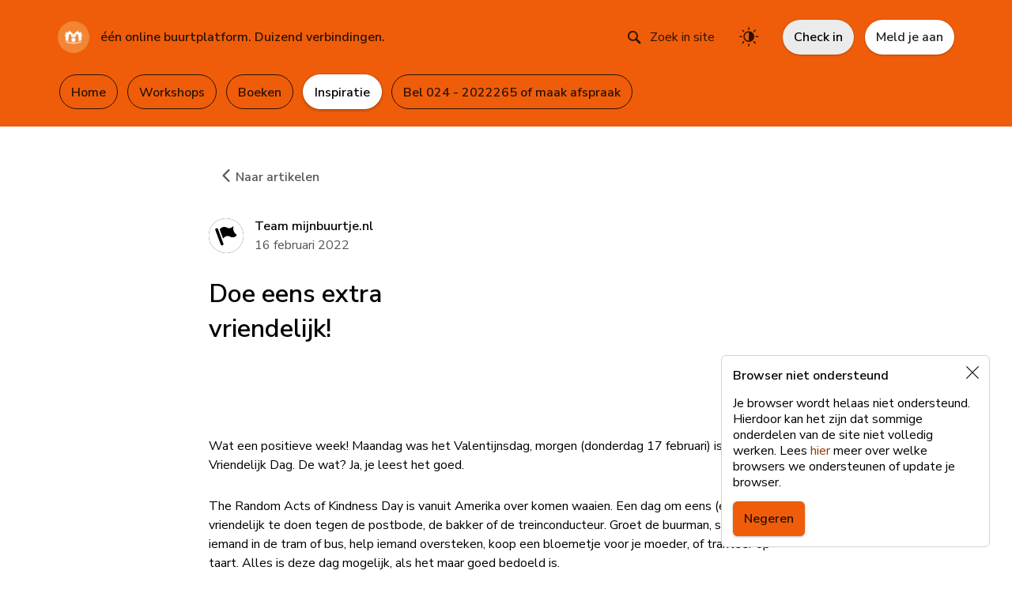

--- FILE ---
content_type: text/html; charset=utf-8
request_url: https://mijnbuurtje.nl/berichten/doe-eens-extra-vriendelijk
body_size: 26600
content:
<!DOCTYPE HTML>
<html class="os--mac os x" data-controller="global"
      lang="nl">
    <head>
    <title>Doe eens extra vriendelijk! | in Inspiratie op één online buurtplatform. Duizend verbindingen.</title>
<meta name="description" content="Wat een positieve week! Maandag was het Valentijnsdag, morgen (donderdag 17 februari) is het Doe Vriendelijk Dag. De wat? Ja, je leest het goed.   The Random Acts of Kindness D...">
<meta name="robots" content="index, follow">
<meta property="og:type" content="article">
<meta property="og:title" content="Doe eens extra vriendelijk! | in Inspiratie op één online buurtplatform. Duizend verbindingen.">
<meta property="og:description" content="Wat een positieve week! Maandag was het Valentijnsdag, morgen (donderdag 17 februari) is het Doe Vriendelijk Dag. De wat? Ja, je leest het goed.   The Random Acts of Kindness D...">
<meta property="og:url" content="https://mijnbuurtje.nl/berichten/doe-eens-extra-vriendelijk">
<meta property="og:site_name" content="mijnbuurtje.nl">
<meta property="og:image" content="https://mijnbuurtje.imgix.net/2301/a8baea60-966d-11ed-8d57-158ebce55f78.png?fit=crop&h=360&w=360&s=c0a616485cc7b92db5f25a5752fab5ad">
<meta property="og:image:height" content="360">
<meta property="og:image:width" content="360">

<meta name="twitter:title" content="Doe eens extra vriendelijk! | in Inspiratie op één online buurtplatform. Duizend verbindingen.">
<meta name="twitter:description" content="Wat een positieve week! Maandag was het Valentijnsdag, morgen (donderdag 17 februari) is het Doe Vriendelijk Dag. De wat? Ja, je leest het goed.   The Random Acts of Kindness D...">
<script type="application/ld+json">{"@context":"https://schema.org","@type":"WebPage","name":"Doe eens extra vriendelijk! | in Inspiratie op één online buurtplatform. Duizend verbindingen.","description":"Wat een positieve week! Maandag was het Valentijnsdag, morgen (donderdag 17 februari) is het Doe Vriendelijk Dag. De wat? Ja, je leest het goed.   The Random Acts of Kindness D..."}</script>
    <meta name="viewport" content="width=device-width, initial-scale=1.0, maximum-scale=2.0, user-scalable=1"/>
    <meta charset="UTF-8"/>

    <meta name="mobile-web-app-capable" content="yes">
    <link rel="icon" sizes="360x360" href="https://mijnbuurtje.imgix.net/2301/a8baea60-966d-11ed-8d57-158ebce55f78.png?fit=crop&h=360&w=360&s=c0a616485cc7b92db5f25a5752fab5ad">
    <link rel="manifest" href="https://mijnbuurtje.nl/manifest.json"/>
    <link rel="apple-touch-icon" href="https://mijnbuurtje.imgix.net/2301/a8baea60-966d-11ed-8d57-158ebce55f78.png?fit=crop&h=360&w=360&s=c0a616485cc7b92db5f25a5752fab5ad">
<link rel="apple-touch-icon-precomposed" sizes="360x360" href="https://mijnbuurtje.imgix.net/2301/a8baea60-966d-11ed-8d57-158ebce55f78.png?fit=crop&h=360&w=360&s=c0a616485cc7b92db5f25a5752fab5ad"/>
<meta name="apple-mobile-web-app-title" content="mijnbuurtje.nl">
<meta name="apple-mobile-web-app-status-bar-style" content="white">

                <link rel="preload" href="/css/app-mijnbuurtjenl.css?s=v9.29.2-75e74a" as="style">
        <link rel="stylesheet" href="/css/app-mijnbuurtjenl.css?s=v9.29.2-75e74a">
                    <link rel="preload" href="/css/froala.css?s=v9.29.2-75e74a" as="style"
              onload="this.onload=null;this.rel='stylesheet'">
        <noscript>
            <link rel="stylesheet" href="/css/froala.css?s=v9.29.2-75e74a">
        </noscript>
    
    <script nonce="OTFiOTRmYTdhZThiNGJkNg==" type="text/javascript"
            src="/static/js/vendor-critical.js?s=v9.29.2-75e74a"></script>

    <script nonce="ZGNiMGE4Y2JkM2JjZmNiYw==">
        window.App = {"locale":"nl","darkMode":false,"mapKey":"AIzaSyCrTlsbZRnAOG6tPV5p5s32mqzbqo4y-uI","vapidPublicKey":"BC10QR_CjtcL7sQuKnO-dVFA7wDmUZ9S5Fk7GC6hXF8xG5UvlAyHDYfQweYetyCzCp1QAFnKbgsf6henJ_RMHsE"};
    </script>

                                                                                                                                                            
    <script nonce="Y2VhY2RiYjFlOTM5YzkyZQ==">
        $(document).ready(function () {
            $.datepicker.regional['nl'] = {
                closeText: 'Sluiten',
                prevText: '←',
                nextText: '→',
                currentText: 'Vandaag',
                monthNames: ['januari','februari','maart','april','mei','juni','juli','augustus','september','oktober','november','december'],
                monthNamesShort: ['jan','feb','maa','apr','mei','jun','jul','aug','sep','okt','nov','dec'],
                dayNames: ['zondag','maandag','dinsdag','woensdag','donderdag','vrijdag','zaterdag'],
                dayNamesShort: ['zon','maa','din','woe','don','vri','zat'],
                dayNamesMin: ['zo','ma','di','wo','do','vr','za'],
                dateFormat: 'dd-mm-yy', firstDay: 1,
                isRTL: false
            };
        });
    </script>

    <link rel="dns-prefetch preconnect" href="https://www.google-analytics.com" crossorigin>
    <link rel="dns-prefetch preconnect" href="https://www.googletagmanager.com" crossorigin>

            
    <!-- page load time: 0.095097064971924 -->
            <!-- base_start load time: 0.026664972305298 -->
            <!-- base_2 load time: 0.027218103408813 -->
            <!-- base_3 load time: 0.032757043838501 -->
            <!-- base_4 load time: 0.037420988082886 -->
            <!-- base_5 load time: 0.037422180175781 -->
            <!-- base_6 load time: 0.037422180175781 -->
            <!-- base_7 load time: 0.037429094314575 -->
            <!-- base_8 load time: 0.056627035140991 -->
            <!-- base_end load time: 0.05995512008667 -->
            <!-- headers_start load time: 0.068304061889648 -->
            <!-- headers_end load time: 0.068437099456787 -->
            <!-- view_start load time: 0.068503141403198 -->
            <!-- view_other_posts_start load time: 0.072129011154175 -->
            <!-- view_other_posts_end load time: 0.081745147705078 -->
            <!-- view_comments_start load time: 0.081747055053711 -->
            <!-- view_comments_end load time: 0.090140104293823 -->
            <!-- view_end load time: 0.090456008911133 -->
            <!-- view_composer load time: 0.091901063919067 -->
    </head>
        <style type="text/css">
        :root, body.is-dark-mode {
            --accent: #4064BF;
        }
    </style>
    <style type="text/css">
        .vendor-root {
         --accent: #FE8330;
         --primary: #FE8330;
         --primary-lighter: #FFF8F4;
         --primary-lighten: #FE9249;
         --primary-light: #FFE8DB;
         --primary-dark: #9A3A05;
         --primary-darken: #FE7417;
         --primary-darker: #782D03;
         --primary-text-link: #943500;
         --secondary: #EBEBEB;
         --secondary-lighter: #FAFAFA;
         --secondary-lighten: #F8F8F8;
         --secondary-light: #F2F2F2;
         --secondary-dark: #545454;
         --secondary-darken: #545454;
         --secondary-darker: #393939;
         --secondary-text-link: #545454;
         --danger: #B50202;
         --danger-lighter: #FFEFED;
         --danger-lighten: #CE0202;
         --danger-light: #FFD4D4;
         --danger-dark: #9C0404;
         --danger-darken: #9C0202;
         --danger-darker: #7C0404;
         --danger-text-link: #9C0404;
         --success: #52CD52;
         --success-lighter: #F4FFF4;
         --success-lighten: #66D366;
         --success-light: #CBFFCB;
         --success-dark: #166616;
         --success-darken: #3EC73E;
         --success-darker: #004813;
         --success-text-link: #166616;
         --contrast-primary: #2C1200;
         --contrast-primary-lighter: #2C1200;
         --contrast-primary-lighten: #2C1200;
         --contrast-primary-light: #2C1200;
         --contrast-primary-dark: #FFFFFF;
         --contrast-primary-darken: #2C1200;
         --contrast-primary-darker: #FFFFFF;
         --contrast-secondary: #000000;
         --contrast-secondary-lighter: #000000;
         --contrast-secondary-lighten: #000000;
         --contrast-secondary-light: #000000;
         --contrast-secondary-dark: #FFFFFF;
         --contrast-secondary-darken: #000000;
         --contrast-secondary-darker: #FFFFFF;
         --contrast-danger: #FFFFFF;
         --contrast-danger-lighter: #550900;
         --contrast-danger-lighten: #FFFFFF;
         --contrast-danger-light: #550900;
         --contrast-danger-dark: #FFFFFF;
         --contrast-danger-darken: #FFFFFF;
         --contrast-danger-darker: #FFFFFF;
         --contrast-success: #002309;
         --contrast-success-lighter: #002309;
         --contrast-success-lighten: #002309;
         --contrast-success-light: #002309;
         --contrast-success-dark: #FFFFFF;
         --contrast-success-darken: #002309;
         --contrast-success-darker: #FFFFFF;
                }

        body.is-dark-mode .vendor-root {
         --accent: #FE8330;
         --primary: #FE8330;
         --primary-lighter: #291D15;
         --primary-lighten: #FE9249;
         --primary-light: #412818;
         --primary-dark: #58331A;
         --primary-darken: #FE7417;
         --primary-darker: #782D03;
         --primary-text-link: #FFA86E;
         --secondary: #505050;
         --secondary-lighter: #181818;
         --secondary-lighten: #5D5D5D;
         --secondary-light: #1E1E1E;
         --secondary-dark: #242424;
         --secondary-darken: #434343;
         --secondary-darker: #2A2A2A;
         --secondary-text-link: #B8B8B8;
         --danger: #B50202;
         --danger-lighter: #221010;
         --danger-lighten: #CE0202;
         --danger-light: #320E0E;
         --danger-dark: #420D0D;
         --danger-darken: #9C0202;
         --danger-darker: #520B0B;
         --danger-text-link: #FF7D7D;
         --success: #52CD52;
         --success-lighter: #182518;
         --success-lighten: #66D366;
         --success-light: #1e371e;
         --success-dark: #254A25;
         --success-darken: #3EC73E;
         --success-darker: #2B5C2B;
         --success-text-link: #78FF78;
         --contrast-primary: #2C1200;
         --contrast-primary-lighter: #FFFFFF;
         --contrast-primary-lighten: #2C1200;
         --contrast-primary-light: #FFFFFF;
         --contrast-primary-dark: #FFFFFF;
         --contrast-primary-darken: #2C1200;
         --contrast-primary-darker: #FFFFFF;
         --contrast-secondary: #FFFFFF;
         --contrast-secondary-lighter: #FFFFFF;
         --contrast-secondary-lighten: #FFFFFF;
         --contrast-secondary-light: #FFFFFF;
         --contrast-secondary-dark: #FFFFFF;
         --contrast-secondary-darken: #FFFFFF;
         --contrast-secondary-darker: #FFFFFF;
         --contrast-danger: #FFFFFF;
         --contrast-danger-lighter: #FFFFFF;
         --contrast-danger-lighten: #FFFFFF;
         --contrast-danger-light: #FFFFFF;
         --contrast-danger-dark: #FFFFFF;
         --contrast-danger-darken: #FFFFFF;
         --contrast-danger-darker: #FFFFFF;
         --contrast-success: #002309;
         --contrast-success-lighter: #FFFFFF;
         --contrast-success-lighten: #002309;
         --contrast-success-light: #FFFFFF;
         --contrast-success-dark: #FFFFFF;
         --contrast-success-darken: #002309;
         --contrast-success-darker: #FFFFFF;
                }
    </style>


<body data-controller=""class="responsive"
data-locale="nl"
data-editor-key="FSC2H-9G1A6A3A1D4E2rXYf1VPUGRHYZNRJb2JVOOe1HAb2zA3B2A1B1F4E1D1A10C1E6=="
data-auth-show-login=""
data-auth-url="https://mijnbuurtje.nl/auth/login"
data-site-id="117"
data-profile-id=""
data-password-form-url="https://account.mijnbuurtje.nl/forgot-password?expires=1770312935&mb_client_id=ff864745-f3d9-4c5a-b92c-fad9099995a7&mb_session_id=fde646cf-e63f-4a95-a8a5-fe6e246c32da&site_id=117&signature=bbfb74e9ac84884a061f8643c46a383dd33bf1657af58389f5c8b5bd195c717d"
data-login-form-url="https://account.mijnbuurtje.nl/authenticate?mb_client_id=ff864745-f3d9-4c5a-b92c-fad9099995a7&mb_session_id=fde646cf-e63f-4a95-a8a5-fe6e246c32da&site_id=117&signature=12a91cd1ae4dd17413c48a6715c88a2709adeed83c8aea29f731221d590d761e"
data-login-form-url-facebook="https://account.mijnbuurtje.nl/login?expires=1770312935&forcefblogin=1&mb_client_id=ff864745-f3d9-4c5a-b92c-fad9099995a7&mb_session_id=fde646cf-e63f-4a95-a8a5-fe6e246c32da&site_id=117&signature=0c7012c8ac8cc8715634f1b75bf4e7e5917270f7919e4d280238cf9a2558052e"
data-login-dialog-reset-password-title="Wachtwoord vergeten"
data-login-dialog-aria-label="Inloggen op één online buurtplatform. Duizend verbindingen."
data-login-dialog-close-label="Sluit inlogvenster"
data-signup-url="https://mijnbuurtje.nl/inschrijven"
data-theme="mijnbuurtjenl"
>






<a
            href="#skip-content"
     class="btn btn--default btn--default-primary u-visible-on-focus">
    Naar hoofdinhoud    </a>

<div class="u-hidden">
    <svg id="svg-icon-profile-empty" xmlns="http://www.w3.org/2000/svg" xmlns:xlink="http://www.w3.org/1999/xlink"
         version="1.1" viewbox="0 0 32 32">
        <path d="M16,0 C7.163,0 0,7.163 0,16 C0,24.837 7.163,32 16,32 C24.837,32 32,24.837 32,16 C32,7.163 24.837,0 16,0 Z M20,15.181 C20,17.379 18.21,19.162 16,19.162 C13.79,19.162 12,17.38 12,15.181 C12,12.983 13.79,11.2 16,11.2 C18.21,11.2 20,12.982 20,15.181 Z M7.194,25.285 C8.88,22.162 12.189,20.035 16,20.035 C19.798,20.035 23.101,22.179 24.798,25.293 C22.504,27.466 19.408,28.8 16,28.8 C12.587,28.8 9.488,27.462 7.194,25.285 L7.194,25.285 Z" />
    </svg>
    <svg id="svg-icon-location-empty" viewBox="0 0 44 44" version="1.1" xmlns="http://www.w3.org/2000/svg"
         xmlns:xlink="http://www.w3.org/1999/xlink">
        <circle cx="22" cy="22" r="22"></circle>
        <path d="M22,11 C25.79775,11 28.875,14.0681676 28.875,17.865541 C28.875,24.4325203 22,33 22,33 C22,33 15.125,24.4338962 15.125,17.865541 C15.125,14.0667917 18.20225,11 22,11 Z M22,21.6642902 C24.04875,21.6642902 25.711125,20.0008755 25.711125,17.9494684 C25.711125,15.8980613 24.04875,14.2346467 22,14.2346467 C19.9485,14.2346467 18.2875,15.8980613 18.2875,17.9494684 C18.2875,20.0008755 19.9485,21.6642902 22,21.6642902 Z"
              fill="#FFFFFF"></path>
    </svg>
    <svg id="svg-icon-generic-empty" viewBox="0 0 44 44" version="1.1" xmlns="http://www.w3.org/2000/svg"
         xmlns:xlink="http://www.w3.org/1999/xlink">
        <circle cx="22" cy="22" r="22"></circle>
    </svg>
    <svg id="svg-icon-group-empty" version="1.1" xmlns="http://www.w3.org/2000/svg"
         xmlns:xlink="http://www.w3.org/1999/xlink" viewBox="0 0 32 32">
        <path fill-rule="evenodd" clip-rule="evenodd"
              d="M32 0H0V32H32V0ZM10.0183 10.182L11.2355 9.06887C12.679 7.74877 14.8466 7.52145 16.5456 8.51198C18.2835 9.52518 20.5055 9.26198 21.9434 7.87262L22.8464 7L22.6102 8.33979C22.1997 10.6677 23.0838 13.0335 24.9347 14.5598L26 15.4382L25.0969 16.3108C23.6591 17.7002 21.437 17.9634 19.6992 16.9502C18.0002 15.9597 15.8326 16.187 14.3891 17.5071L13.1719 18.6202L10.0183 10.182ZM6.0798 10.8956C5.83099 10.2298 6.18345 9.49366 6.86705 9.25135C7.55065 9.00903 8.30651 9.3523 8.55532 10.0181L13.5109 23.2781C13.7597 23.9438 13.4073 24.68 12.7237 24.9223C12.0401 25.1646 11.2842 24.8213 11.0354 24.1556L6.0798 10.8956Z" />
    </svg>
    </svg>
    <svg id="svg-icon-area-empty" version="1.1" xmlns="http://www.w3.org/2000/svg"
         xmlns:xlink="http://www.w3.org/1999/xlink" viewBox="-10 -10 52 52">
        <path d="M23.5,4.1875 L16.5,6.8125 L16.5,27.8125 L23.5,25.1875 L23.5,4.1875 Z M24.5,4.19642857 L24.5,25.1785714 L31,27.5 L31,6.75 L24.5,4.19642857 Z M15.5,6.8125 L8.5,4.1875 L8.5,25.1875 L15.5,27.8125 L15.5,6.8125 Z M7.5,4.19642857 L1,6.75 L1,27.5 L7.5,25.1785714 L7.5,4.19642857 Z M0,6 L8,3 L16,6 L24,3 L32,6 L32,29 L24,26 L16,29 L8,26 L0,29 L0,6 Z"></path>
    </svg>
    <svg id="svg-icon-circle-plus" version="1.1" xmlns="http://www.w3.org/2000/svg"
         xmlns:xlink="http://www.w3.org/1999/xlink" viewBox="0 0 52 52">
        <path d="M26,52 C11.6405965,52 0,40.3594035 0,26 C0,11.6405965 11.6405965,0 26,0 C40.3594035,0 52,11.6405965 52,26 C52,40.3594035 40.3594035,52 26,52 Z M27.5,24.5 L27.5,15.5 C27.5,14.6715729 26.8284271,14 26,14 C25.1715729,14 24.5,14.6715729 24.5,15.5 L24.5,24.5 L15.5,24.5 C14.6715729,24.5 14,25.1715729 14,26 C14,26.8284271 14.6715729,27.5 15.5,27.5 L24.5,27.5 L24.5,36.5 C24.5,37.3284271 25.1715729,38 26,38 C26.8284271,38 27.5,37.3284271 27.5,36.5 L27.5,27.5 L36.5,27.5 C37.3284271,27.5 38,26.8284271 38,26 C38,25.1715729 37.3284271,24.5 36.5,24.5 L27.5,24.5 Z">
    </svg>
    <svg id="svg-icon-deed-requested" version="1.1" xmlns="http://www.w3.org/2000/svg"
         xmlns:xlink="http://www.w3.org/1999/xlink" viewBox="0 0 32 32">
        <path d="M26.884,22.884 C27.65,22.442 27.913,21.463 27.47,20.698 C27.028,19.932 26.049,19.669 25.284,20.112 L18.3680029,24.0242311 C18.1261006,24.1610701 17.8185205,24.0788269 17.6843896,23.8464033 L17.5356104,23.5885967 C17.3999635,23.3535461 17.4837412,23.0511379 17.7192686,22.9151493 L26.989,17.563 C27.755,17.121 28.018,16.142 27.575,15.377 C27.133,14.612 26.154,14.35 25.389,14.791 L16.1192686,20.1431493 C15.8821901,20.2800335 15.5785205,20.1978269 15.4443896,19.9654033 L15.2956104,19.7075967 C15.1599635,19.4725461 15.2424009,19.170916 15.4845451,19.0311124 L26.135,12.882 C26.901,12.44 27.162,11.461 26.721,10.696 C26.28,9.931 25.3,9.669 24.535,10.11 L13.8845451,16.2591124 C13.6445525,16.3976738 13.3385205,16.3171753 13.2043896,16.0851708 L13.0556104,15.8278292 C12.9199635,15.5932025 13.0037412,15.2911379 13.2392686,15.1551493 L22.509,9.803 C23.275,9.361 23.536,8.382 23.095,7.617 C22.654,6.852 21.674,6.59 20.909,7.031 L9.3302999,13.715322 C9.09430868,13.8515585 9.01482983,13.7683408 9.14977134,13.5346585 L10.983,10.36 C11.601,9.29 11.234,7.918 10.162,7.299 C9.093,6.68 7.722,7.046 7.104,8.118 L1.144,18.441 L0.275,18.942 C0.097,17.988 0,17.006 0,16 C0,7.163 7.163,0 16,0 C24.837,0 32,7.163 32,16 C32,24.837 24.837,32 16,32 C14.573,32 13.19,31.811 11.874,31.461 L16.759,28.64 L26.884,22.884 Z"></path>
    </svg>
    <svg id="svg-icon-deed-offered" version="1.1" xmlns="http://www.w3.org/2000/svg"
         xmlns:xlink="http://www.w3.org/1999/xlink" viewBox="0 0 32 32">
        <path d="M4.53,11.302 C4.972,12.068 5.951,12.331 6.716,11.888 L13.6319971,7.97576886 C13.8738994,7.8389299 14.1814795,7.92117306 14.3156104,8.15359669 L14.4643896,8.41140331 C14.6000365,8.64645387 14.5162588,8.94886212 14.2807314,9.08485072 L5.011,14.437 C4.245,14.879 3.982,15.858 4.425,16.623 C4.867,17.388 5.846,17.65 6.611,17.209 L15.8807314,11.8568507 C16.1178099,11.7199665 16.4214795,11.8021731 16.5556104,12.0345967 L16.7043896,12.2924033 C16.8400365,12.5274539 16.7575991,12.829084 16.5154549,12.9688876 L5.865,19.118 C5.099,19.56 4.838,20.539 5.279,21.304 C5.72,22.069 6.7,22.331 7.465,21.89 L18.1154549,15.7408876 C18.3554475,15.6023262 18.6614795,15.6828247 18.7956104,15.9148292 L18.9443896,16.1721708 C19.0800365,16.4067975 18.9962588,16.7088621 18.7607314,16.8448507 L9.491,22.197 C8.725,22.639 8.464,23.618 8.905,24.383 C9.346,25.148 10.326,25.41 11.091,24.969 L22.6697001,18.284678 C22.9056913,18.1484415 22.9851702,18.2316592 22.8502287,18.4653415 L21.017,21.64 C20.399,22.71 20.766,24.082 21.838,24.701 C22.907,25.32 24.278,24.954 24.896,23.882 L30.856,13.559 L31.725,13.058 C31.903,14.012 32,14.994 32,16 C32,24.837 24.837,32 16,32 C7.163,32 0,24.837 0,16 C0,7.163 7.163,0 16,0 C17.427,0 18.81,0.189 20.126,0.539 L15.241,3.36 L5.116,9.12 C4.35,9.558 4.087,10.537 4.53,11.302 Z"></path>
    </svg>
    <svg id="svg-icon-empty-list" version="1.1" xmlns="http://www.w3.org/2000/svg"
         xmlns:xlink="http://www.w3.org/1999/xlink" viewBox="0 0 160 160">
        <path d="M155.812481,134.94112 C161.39584,140.524479 161.39584,149.576892 155.812481,155.160251 L155.160251,155.812481 C149.576892,161.39584 140.524479,161.39584 134.94112,155.812481 L104.950883,125.822244 C94.354085,132.591044 81.7637054,136.514096 68.2570479,136.514096 C30.5597213,136.514096 0,105.954375 0,68.2570479 C0,30.5597213 30.5597213,0 68.2570479,0 C105.954375,0 136.514096,30.5597213 136.514096,68.2570479 C136.514096,81.7637054 132.591044,94.354085 125.822244,104.950883 L155.812481,134.94112 Z M122.265926,105.307945 C129.508182,94.7711343 133.746918,82.0090961 133.746918,68.2570479 C133.746918,32.0879913 104.426105,2.76717762 68.2570479,2.76717762 C32.0879913,2.76717762 2.76717762,32.0879913 2.76717762,68.2570479 C2.76717762,104.426105 32.0879913,133.746918 68.2570479,133.746918 C82.0090961,133.746918 94.7711343,129.508182 105.307945,122.265926 L136.626001,153.583981 C141.308818,158.266798 148.901164,158.266798 153.583981,153.583981 C158.266798,148.901164 158.266798,141.308818 153.583981,136.626001 L122.265926,105.307945 Z M68.2570479,122.678208 C38.2010713,122.678208 13.8358881,98.3130245 13.8358881,68.2570479 C13.8358881,38.2010713 38.2010713,13.8358881 68.2570479,13.8358881 C98.3130245,13.8358881 122.678208,38.2010713 122.678208,68.2570479 C122.678208,98.3130245 98.3130245,122.678208 68.2570479,122.678208 Z M68.2570479,119.91103 C96.7847545,119.91103 119.91103,96.7847545 119.91103,68.2570479 C119.91103,39.7293413 96.7847545,16.6030657 68.2570479,16.6030657 C39.7293413,16.6030657 16.6030657,39.7293413 16.6030657,68.2570479 C16.6030657,96.7847545 39.7293413,119.91103 68.2570479,119.91103 Z M31.022289,98 C30.2466424,97.0302465 29.508092,96.0295297 28.8087882,95 L45.2718963,95 C44.8107251,95.9396944 44.4640453,96.9457571 44.2500453,98 L31.022289,98 Z M25.841213,90.0000051 C25.3377134,89.0197588 24.8671961,88.0197863 24.4311266,87.0015531 C24.4539552,87.0005214 24.4769167,87 24.5,87 L29,87 L29,73.5 C29,73.4247368 29.0055431,73.3507682 29.0162432,73.2784803 C28.1130244,72.8024546 27.2642768,72.2369724 26.4817876,71.5938207 C25.364422,71.85941 24.1986293,72 23,72 C22.2300748,72 21.4736979,71.9419928 20.7350012,71.8301104 C20.6598013,70.8156185 20.6163628,69.7922872 20.6056765,68.7611074 C21.3793805,68.9177701 22.1800873,69 23,69 C24.4999951,69 25.9357101,68.7247836 27.2594032,68.2220925 C29.4479895,70.5478128 32.5544065,72 36,72 C42.138753,72 47.2008971,67.3904889 47.914024,61.4438749 C51.5481921,59.3815322 54,55.4770913 54,51 C54,47.8764985 52.8066221,45.0317253 50.8509407,42.8967548 C50.9490458,42.2789397 51,41.6454203 51,41 C51,35.0527982 46.6736675,30.1160655 40.9965372,29.1653365 C42.0960508,28.3971627 43.2294807,27.6741929 44.3941317,26.9991225 C50.0132956,29.1654412 54,34.6171483 54,41 C54,41.3219928 53.9898544,41.641616 53.9698655,41.9585674 C55.8718209,44.4726093 57,47.6045545 57,51 C57,56.0651711 54.4894275,60.5439665 50.6447755,63.2598935 C49.2971523,69.3409916 44.2585712,74.0339593 38,74.8678287 L38,87 L42.5,87 C43.3284271,87 44,87.6715729 44,88.5 C44,89.3284271 43.3284271,90 42.5,90 L25.8412104,90 L25.841213,90.0000051 Z M74.3912678,20.9942198 C75.6086384,21.1506635 76.8116291,21.3530434 77.998446,21.5995655 C78.3120173,22.4118324 78.5569271,23.2582439 78.7260599,24.131684 C80.4859352,24.8591162 82.0771974,25.9117828 83.4249298,27.2147674 C82.6579851,27.8594225 81.9456094,28.5669034 81.2957292,29.329284 C79.8305181,27.9270538 78.0105194,26.8925314 75.9839493,26.3739332 C75.883563,24.4207849 75.3161718,22.5910498 74.3912678,20.9942198 Z M91.2075056,26.4835697 C92.5602046,27.2283293 93.8728389,28.0368818 95.1413549,28.9051734 C95.1125576,28.9366705 95.0839261,28.9683216 95.0554617,29.0001255 C95.0369843,29.0000419 95.018497,29 95,29 C88.372583,29 83,34.372583 83,41 C83,41.6454203 83.0509542,42.2789397 83.1490593,42.8967548 C81.1933779,45.0317253 80,47.8764985 80,51 C80,55.4770913 82.4518079,59.3815322 86.085976,61.4438749 C86.7991029,67.3904889 91.861247,72 98,72 C101.445593,72 104.55201,70.5478128 106.740597,68.2220925 C108.06429,68.7247836 109.500005,69 111,69 C112.749366,69 114.411302,68.6256689 115.910079,67.9527368 C115.910713,68.0540991 115.91103,68.1555364 115.91103,68.2570479 C115.91103,69.2481962 115.880771,70.2322772 115.821127,71.2084174 C114.308047,71.7216626 112.686528,72 111,72 C110.321882,72 109.654275,71.9550019 109,71.8678287 L109,87 L112.083634,87 C111.647378,88.0187695 111.176638,89.0192605 110.672883,90.0000051 L95.5,90 C94.6715729,90 94,89.3284271 94,88.5 C94,87.6715729 94.6715729,87 95.5,87 L100,87 L100,74.8678287 C99.3457253,74.9550019 98.6781176,75 98,75 C90.8352387,75 84.843729,69.9767132 83.3552245,63.2598935 C79.5105725,60.5439665 77,56.0651711 77,51 C77,47.6045545 78.1281791,44.4726093 80.0301345,41.9585674 C80.0101456,41.641616 80,41.3219928 80,41 C80,34.0259138 84.7594761,28.1634627 91.2075056,26.4835697 Z M107.705308,95 C107.006004,96.0295297 106.267453,97.0302465 105.491807,98 L92.7499547,98 C92.5359547,96.9457571 92.1892749,95.9396944 91.7281037,95 L107.705308,95 Z M75.5547061,108 C73.9434961,106.728683 72.753015,104.936859 72.2329908,102.876645 L66.4324209,102.876645 C65.9973355,102.876645 65.6389998,102.54697 65.5868953,102.121341 C64.8394387,106.587469 60.9864344,110 56.3592818,110 L47.8527742,110 C47.381787,110 47,109.613943 47,109.13788 C47,109.115484 47.0008449,109.093288 47.0025042,109.071322 C47.0008441,109.047764 47,109.023981 47,109 C47,108.447715 47.4477153,108 48,108 L50.6112271,108 C48.4148495,106.266983 47,103.566546 47,100.538144 C47,95.3209366 51.1985484,91.0762874 56.3591965,91.076546 C56.7905297,91.076546 57.2149554,91.1068927 57.6310239,91.1643099 L58.0683265,89.2553169 L57.0572775,89.2553169 C55.2815458,89.2553169 53.8369464,87.794799 53.8369464,85.9996921 L53.8369464,84.9447155 C53.8369464,84.4686527 54.2187334,84.0825952 54.6897205,84.0825952 L56.3656776,84.0825952 C56.4193171,83.312377 56.6725058,82.5982827 57.115863,82.0021266 C57.1166305,82.0010058 57.1175686,82.0000575 57.1184214,81.9989367 C57.1206386,81.9959193 57.1231969,81.9931605 57.1254994,81.9901431 C57.1455396,81.9641933 57.1668589,81.9396228 57.1892869,81.916518 C57.191163,81.9146214 57.1926127,81.9123798 57.1944888,81.9104832 L64.1771743,74.8513561 C65.0748897,73.9438883 66.2683471,73.4440309 67.537872,73.4440309 C68.2284485,73.4440309 68.8960002,73.5930053 69.5061601,73.8739703 C69.1589104,73.290746 68.9587643,72.608464 68.9587643,71.8795413 C68.9587643,69.7403622 70.6802596,68 72.7962481,68 C74.9122366,68 76.6337319,69.7403622 76.6337319,71.8795413 C76.6337319,74.0187203 74.9122366,75.7590825 72.7962481,75.7590825 C72.4256324,75.7590825 72.0675526,75.7045965 71.7282337,75.6050216 L78.2684147,81.4639911 L80.8264814,81.4639911 C82.439589,81.4639911 83.7520084,82.7907942 83.7520084,84.4215809 C83.7520084,86.0523676 82.439589,87.3791708 80.8264814,87.3791708 L79.661336,87.3791708 C79.2474847,87.3791708 78.9024523,87.0811358 78.8248498,86.6857674 C78.8526503,87.2170059 78.9021964,87.7465202 78.972465,88.2732757 L78.9725503,88.2743103 C79.0939853,89.1842782 79.2780993,90.0857112 79.5248069,90.9717122 L79.5978896,91.2342278 C80.1509137,91.1308596 80.7206521,91.0763736 81.3027557,91.0763736 C85.0263941,91.0763736 88.3949374,93.3061615 89.8845633,96.7569703 C90.0729411,97.1933756 89.8756945,97.7015093 89.4440202,97.8919517 C89.0122606,98.0823941 88.5097208,97.8830719 88.321343,97.4466666 C87.1030698,94.6242572 84.3480976,92.8006142 81.3027557,92.8006142 C80.8805472,92.8006142 80.4663548,92.8358749 80.0625663,92.9026892 L82.1236361,100.304595 C82.2512964,100.762898 81.9871923,101.239047 81.5338575,101.368107 C81.4565962,101.390091 81.3788232,101.400609 81.3023293,101.400609 C80.9299229,101.400609 80.5877899,101.15206 80.4818753,100.771864 L78.4208907,93.3705619 C75.6248147,94.5236478 73.648937,97.3018304 73.648937,100.53823 C73.648937,100.664703 73.6521775,100.790486 73.658147,100.91558 C73.7498202,101.266635 73.7991105,101.634847 73.7991105,102.014611 C73.7991105,102.028405 73.7976608,102.041768 73.7970639,102.055389 C74.4965945,105.597928 77.595917,108.275846 81.3027557,108.275846 C84.392186,108.275846 87.1626787,106.415563 88.3609117,103.536512 C88.5434907,103.09752 89.0433869,102.89156 89.4777048,103.07614 C89.9117668,103.260892 90.1156651,103.766267 89.9330862,104.205086 C88.4679349,107.725382 85.08046,110 81.302841,110 L70,110 C69.4477153,110 69,109.552285 69,109 C69,108.447715 69.4477153,108 70,108 L75.5547061,108 Z M35,74.9671954 C33.9680073,74.8992693 32.964522,74.7269746 32,74.4607673 L32,87 L35,87 L35,74.9671954 Z M106,72.6908782 C105.064774,73.2816588 104.059715,73.771916 103,74.1464715 L103,87 L106,87 L106,72.6908782 Z M76.8968473,60.7964761 C75.0867729,61.5711378 73.0934695,62 71,62 C69.8013707,62 68.635578,61.85941 67.5182124,61.5938207 C64.9287105,63.7222109 61.613577,65 58,65 C56.601107,65 55.2469396,64.8085067 53.9622812,64.4503035 C54.8337791,63.6746639 55.6293924,62.8156001 56.336591,61.8856424 C56.8802637,61.961033 57.4355813,62 58,62 C61.4455935,62 64.5520105,60.5478128 66.7405968,58.2220925 C68.0642899,58.7247836 69.5000049,59 71,59 C72.5804249,59 74.0894914,58.6944781 75.471359,58.1392749 C75.873124,59.0681702 76.3509007,59.9565179 76.8968473,60.7964761 Z M78.7976463,83.1881454 L78.7976463,85.6473435 C78.7976463,85.9077901 78.802763,86.1678056 78.8129963,86.4277348 C78.8570847,85.9934848 79.2200254,85.6547578 79.6612507,85.6547578 L80.8263961,85.6547578 C81.4991496,85.6547578 82.0463748,85.101449 82.0463748,84.4214085 C82.0463748,83.7412818 81.4990643,83.1880592 80.8263961,83.1881454 L78.7976463,83.1881454 Z M77.1747318,87.5308177 C77.1494897,87.2423523 77.130217,86.9530247 77.1165726,86.6634385 L69.0494142,80.7558455 L65.5086106,84.3354551 L68.1962137,87.0525996 C68.3479222,87.206057 68.4912735,87.3660665 68.627888,87.5308177 L77.1747318,87.5308177 Z M75.916293,89.2550583 L69.6907004,89.2550583 C69.9183911,89.7757789 70.086814,90.3247771 70.1898291,90.8945524 C70.1909377,90.9005873 70.1919611,90.9066221 70.1928991,90.912657 L70.690834,94.0405155 L75.916293,89.2550583 Z M72.7962481,69.7240681 C71.6206136,69.7240681 70.6643127,70.690936 70.6643127,71.8793688 C70.6643127,73.0678017 71.6206989,74.0346696 72.7962481,74.0346696 C73.9717973,74.0346696 74.9281835,73.0678017 74.9281835,71.8793688 C74.9281835,70.690936 73.9717973,69.7240681 72.7962481,69.7240681 Z M65.3831675,76.0704804 L59.4360057,82.0829072 L61.2049152,82.5766435 L64.0508784,83.3710011 L68.3577291,79.0168627 C68.5228262,78.84987 68.7412216,78.7643476 68.9609815,78.7643476 C69.1354591,78.7643476 69.3107895,78.8183164 69.460963,78.9282367 L77.0921833,84.5165004 L77.0921833,82.7139793 L69.6927471,76.0705666 C69.1170392,75.4885492 68.351845,75.1680991 67.537872,75.1680991 C66.7238991,75.1680991 65.9587048,75.4885492 65.3831675,76.0704804 Z M57.0572775,87.5309039 L57.4636243,87.5309039 C57.0644408,87.0303569 56.7556512,86.442046 56.5660795,85.8066634 L55.5424947,85.8066634 L55.5424947,85.9995197 C55.5424947,86.8438803 56.2220704,87.5308177 57.0572775,87.5309039 Z M56.3592818,108.275759 C60.2913382,108.275759 63.5398109,105.262563 63.9652599,101.40035 L56.3592818,101.40035 C56.099271,101.40035 55.8535014,101.280515 55.6917302,101.074727 C55.5299589,100.868939 55.4698383,100.599785 55.5285092,100.343736 L57.2443761,92.8526 C56.9538359,92.8185463 56.6586055,92.8005279 56.3592818,92.8005279 C52.1389877,92.8005279 48.7055483,96.2715104 48.7055483,100.538144 C48.7055483,104.804777 52.1389877,108.275759 56.3592818,108.275759 Z M57.4320717,99.6760234 L63.9652599,99.6760234 C63.6363449,96.6905009 61.6205573,94.212681 58.9059213,93.2415025 L57.4320717,99.6760234 Z M59.2928249,91.5528675 C62.09632,92.4906819 64.3166881,94.73435 65.2457856,97.5679669 L63.9036043,91.6530459 L59.816343,89.2670418 L59.2928249,91.5528675 Z M65.4828568,90.9014494 L67.0264633,97.7039233 L67.0264633,97.7040095 L69.5353249,97.7040095 C69.5391624,97.7040095 69.5428294,97.7042681 69.5466668,97.7042681 L68.5105462,91.1958635 C68.3075007,90.0830386 67.781936,89.0721164 66.9903057,88.2718963 L63.8587484,85.1060182 L60.6947857,84.2229484 L58.2113367,83.5298037 C58.0468366,83.9635364 58.0146017,84.4721012 58.1229893,85.0091159 C58.3033511,85.9029622 58.8530493,86.7136139 59.5574408,87.1248453 L65.0781302,90.3476233 C65.2833077,90.467458 65.4298995,90.6680734 65.4828568,90.9014494 Z M67.285195,101.152404 L71.947482,101.152404 C71.5954568,100.14881 70.6470866,99.4281638 69.5352397,99.4281638 L67.285195,99.4281638 L67.285195,101.152404 Z M72.1400384,98.6053562 C72.7936045,95.4349951 75.0213917,92.8419959 77.9564699,91.7021005 L77.8831313,91.438809 C77.7581999,90.9901616 77.6484479,90.5378933 77.5529371,90.08278 L71.0141206,96.070895 L71.3386865,98.1097233 C71.6245364,98.2452486 71.8929044,98.4118964 72.1400384,98.6053562 Z M90.5000011,100 C90.7761229,100 90.99995,100.21846 91,100.487852 L90.99995,100.513562 C90.9991001,100.782515 90.7754229,101 90.5000011,101 L90.4985012,101 C90.2223794,100.999219 89.9992022,100.780125 90.0000021,100.510733 L90.0000521,100.487852 C90.0000521,100.21846 90.2238793,100 90.5000011,100 Z M67.8535,109.1465 C67.947,109.2395 68,109.368 68,109.5 C68,109.6315 67.947,109.7605 67.8535,109.8535 C67.7605,109.9465 67.6315,110 67.5,110 C67.3685,110 67.2395,109.94645 67.1465,109.8535 C67.0535,109.7605 67,109.6315 67,109.5 C67,109.36805 67.0535,109.2395 67.1465,109.1465 C67.2395,109.053 67.3685,109 67.5,109 C67.632,109 67.7605,109.053 67.8535,109.1465 Z">
    </svg>
    <svg id="svg-icon-people" version="1.1" xmlns="http://www.w3.org/2000/svg"
         xmlns:xlink="http://www.w3.org/1999/xlink" viewBox="0 0 512 469">
        <path d="M424.16,201.031427 C427.998,202.588361 429.848,206.962174 428.291,210.800011 C421.78,226.851326 406.368,237.223884 389.028,237.223884 C377.722,237.223884 367.081,232.820072 359.065,224.822413 C355.013,220.771585 351.884,216.051787 349.759,210.788011 C348.209,206.946175 350.065,202.576361 353.907,201.026427 C357.749,199.474494 362.119,201.333414 363.67,205.173251 C365.036,208.558106 367.053,211.597977 369.665,214.209865 C374.843,219.375645 381.722,222.224523 389.028,222.224523 C400.231,222.224523 410.186,215.526809 414.39,205.162251 C415.948,201.324415 420.32,199.474494 424.16,201.031427 Z M345.923,149.648618 C350.066,149.648618 353.423,153.006475 353.423,157.148299 L353.423,161.307121 C353.423,165.448945 350.066,168.806801 345.923,168.806801 C341.78,168.806801 338.423,165.448945 338.423,161.307121 L338.423,157.148299 C338.423,153.006475 341.78,149.648618 345.923,149.648618 Z M432.131,149.648618 C436.274,149.648618 439.631,153.006475 439.631,157.148299 L439.631,161.307121 C439.631,165.448945 436.274,168.806801 432.131,168.806801 C427.988,168.806801 424.631,165.448945 424.631,161.307121 L424.631,157.148299 C424.631,153.006475 427.988,149.648618 432.131,149.648618 Z M166.954,201.030427 C170.792,202.587361 172.642,206.961174 171.085,210.799011 C164.574,226.850326 149.162,237.222884 131.822,237.222884 C120.517,237.222884 109.876,232.819072 101.859,224.822413 C97.805,220.767586 94.677,216.047787 92.554,210.786011 C91.004,206.945175 92.861,202.575361 96.703,201.025427 C100.545,199.474494 104.914,201.333414 106.464,205.174251 C107.828,208.556106 109.846,211.595977 112.459,214.209865 C117.637,219.374645 124.516,222.223524 131.822,222.223524 C143.025,222.223524 152.98,215.525809 157.184,205.161251 C158.742,201.323415 163.113,199.473494 166.954,201.030427 Z M88.718,149.648618 C92.861,149.648618 96.218,153.006475 96.218,157.148299 L96.218,161.307121 C96.218,165.448945 92.861,168.806801 88.718,168.806801 C84.575,168.806801 81.218,165.448945 81.218,161.307121 L81.218,157.148299 C81.218,153.006475 84.575,149.648618 88.718,149.648618 Z M174.926,149.648618 C179.069,149.648618 182.426,153.006475 182.426,157.148299 L182.426,161.307121 C182.426,165.448945 179.069,168.806801 174.926,168.806801 C170.783,168.806801 167.426,165.448945 167.426,161.307121 L167.426,157.148299 C167.426,153.006475 170.783,149.648618 174.926,149.648618 Z M504.5,107.905398 C500.357,107.905398 497,104.547542 497.001,100.405718 L497.001,79.5966057 C497.001,58.3075135 479.681,40.9882521 458.391,40.9882521 L443.381,40.9882521 C440.39,40.9882521 437.685,39.2113279 436.497,36.4664449 L433.317,29.1167583 C429.605,20.541124 421.167,14.9993604 411.821,14.9993604 L362.071,14.9993604 C317.396,14.9993604 281.05,51.3438105 281.05,96.0159055 L281.05,152.789484 C285.198,150.049601 290.12,148.391672 295.416,148.238679 L295.416,112.079221 C295.416,110.706279 295.446,109.445333 295.509,108.225385 C295.62,106.057477 296.665,104.043563 298.374,102.70462 C300.083,101.365677 302.292,100.8347 304.42,101.244683 C315.845,103.449589 327.634,104.567541 339.46,104.567541 C382.134,104.567541 423.775,89.6841755 456.713,62.658328 C458.331,61.3313846 460.429,60.7384099 462.502,61.0273976 C464.574,61.3153853 466.433,62.4553367 467.627,64.1732634 C477.44,78.2776619 482.627,94.8429555 482.627,112.079221 L482.627,148.237679 C487.926,148.388672 492.851,150.046601 497,152.788484 L497,135.814208 C497,131.672385 500.357,128.314528 504.5,128.314528 C508.643,128.314528 512,131.672385 512,135.814208 L512,249.149375 C512,271.347429 493.944,289.407659 471.75,289.407659 L428.84,289.407659 L428.84,299.997207 L444.46,299.997207 C478.167,299.997207 505.59,327.419038 505.59,361.1246 L505.59,461.50032 C505.59,465.642143 502.233,469 498.09,469 L315.99,469 C311.847,469 308.49,465.642143 308.49,461.50032 L308.49,375.243998 L271,375.243998 C266.857,375.243998 263.5,371.886141 263.5,367.744318 C263.5,363.602495 266.857,360.244638 271,360.244638 L315.99,360.244638 C320.133,360.244638 323.49,363.602495 323.49,367.744318 L323.49,454.00064 L454.567,454.00064 L454.567,403.752782 C454.567,399.610959 457.924,396.253102 462.067,396.253102 C466.21,396.253102 469.567,399.610959 469.567,403.752782 L469.567,454.00064 L490.589,454.00064 L490.589,361.1246 C490.589,335.689685 469.896,314.996567 444.459,314.996567 L428.839,314.996567 L428.839,318.736408 C428.839,340.366485 396.382,359.082687 392.681,361.145599 C391.547,361.778572 390.289,362.094559 389.03,362.094559 C387.773,362.094559 386.515,361.777572 385.38,361.145599 C381.678,359.082687 349.21,340.367485 349.21,318.736408 L349.21,314.996567 L227.303,314.996567 C240.207,326.212089 248.39,342.725385 248.39,361.1246 L248.39,461.49932 C248.39,465.641143 245.033,468.999 240.89,468.999 L22.76,468.999 C18.617,468.999 15.26,465.641143 15.26,461.49932 L15.26,381.551729 C6.263,377.400906 0,368.300294 0,357.758744 L0,316.957484 C0,302.5141 11.751,290.763601 26.195,290.763601 L44.46,290.763601 C52.348,290.763601 59.231,295.096416 62.892,301.497143 C67.293,300.504185 71.808,299.997207 76.39,299.997207 L92.009,299.997207 L92.009,285.677818 C63.74,272.387384 43.126,245.380536 38.985,212.964918 C23.78,212.947919 11.416,200.567447 11.416,185.353096 L11.416,175.839502 C11.416,169.420775 13.621,163.511027 17.306,158.817227 C12.965,142.825909 10.374,131.575389 9.606,125.365654 C8.081,113.111176 9.432,78.6056479 9.549,75.695772 C9.637,55.2196452 26.323,38.5883544 46.82,38.5883544 L55.084,38.5883544 L79.716,13.9554049 C88.806,4.86679246 102.214,1.07295425 114.71,4.05382713 L209.043,26.4948702 C212.878,27.4078312 216.823,27.8708115 220.768,27.8708115 C232.187,27.8708115 243.395,23.9549785 252.328,16.8442817 C257.699,12.5654642 264.901,12.2054795 270.675,15.9293207 C276.446,19.651162 279.091,26.357876 277.411,33.0155921 L271.73,55.4966334 C270.717,59.5124622 266.637,61.9453584 262.622,60.9304017 C258.605,59.915445 256.172,55.8376189 257.187,51.8217901 L262.867,29.3427487 C262.925,29.1137585 262.998,28.8257708 262.545,28.5337832 C262.091,28.2397957 261.858,28.4277877 261.671,28.5767814 C250.094,37.7923884 235.568,42.8681719 220.769,42.8681719 C215.655,42.8681719 210.542,42.2681975 205.571,41.084248 L111.234,18.6462049 C103.766,16.8642808 95.755,19.1311842 90.322,24.5629525 L63.494,51.3918085 C62.086,52.7987485 60.179,53.5887148 58.19,53.5887148 L46.82,53.5887148 C34.539,53.5887148 24.549,63.5782888 24.549,75.8577651 C24.549,75.9607607 24.547,76.0627564 24.543,76.165752 C24.133,86.154326 23.324,114.135133 24.491,123.519733 C25.075,128.236531 27.131,137.344143 30.37,149.61862 C32.852,148.797655 35.487,148.317675 38.221,148.239678 L38.221,124.072709 C38.221,120.126877 41.278,116.856017 45.216,116.590028 C64.825,115.267085 68.791,111.242256 68.791,92.6650484 C68.791,89.2541939 71.093,86.272321 74.394,85.4093578 C77.691,84.5463946 81.162,86.0183318 82.832,88.993205 C82.895,89.1032003 91.3,103.432589 111.562,113.826146 C138.609,127.699554 174.631,128.365526 215.732,115.757064 C218.004,115.058093 220.477,115.482075 222.39,116.896015 C224.303,118.309955 225.432,120.547859 225.432,122.926758 L225.432,148.238679 C227.893,148.309675 230.27,148.709658 232.53,149.38663 L248.509,86.1483263 C249.523,82.1324975 253.607,79.7036011 257.617,80.714558 C261.634,81.7295147 264.067,85.8073408 263.052,89.8231696 L245.791,158.136256 C249.809,162.933052 252.237,169.105789 252.237,175.838502 L252.237,185.352096 C252.237,200.568447 239.866,212.948919 224.653,212.963918 C221.93,234.219012 212.042,253.812176 196.37,268.74054 C188.991,275.77024 180.633,281.448998 171.63,285.683817 L171.63,299.997207 L349.209,299.997207 L349.209,289.407659 L306.309,289.407659 C284.11,289.407659 266.049,271.348429 266.049,249.149375 L266.049,96.0159055 C266.049,43.0721632 309.124,0 362.07,0 L411.82,0 C427.151,0 440.992,9.09061234 447.083,23.1590124 L448.307,25.9888917 L458.39,25.9888917 C487.95,25.9888917 512,50.0368662 512,79.5966057 L512,100.405718 C512,104.547542 508.643,107.905398 504.5,107.905398 Z M53.329,205.077255 C54.946,236.358921 74.696,262.561803 102.097,273.746326 C102.242,273.800324 102.388,273.854322 102.529,273.916319 C111.594,277.554164 121.483,279.558079 131.826,279.558079 C142.005,279.558079 151.923,277.615161 161.135,273.914319 C161.182,273.89332 161.228,273.873321 161.275,273.854322 C170.359,270.184478 178.754,264.805708 186.024,257.880003 C200.64,243.956597 209.266,225.203396 210.312,205.075255 C210.519,201.089425 213.811,197.964558 217.802,197.964558 L224.624,197.964558 C231.578,197.964558 237.236,192.306799 237.236,185.352096 L237.236,175.838502 C237.236,168.883798 231.578,163.226039 224.624,163.226039 L217.932,163.226039 C213.789,163.226039 210.432,159.868183 210.432,155.726359 L210.432,132.858334 C179.536,140.974988 138.762,145.100812 103.742,126.664599 C94.137,121.607814 86.815,115.812061 81.471,110.648282 C77.649,122.516775 68.852,128.605516 53.222,130.836421 L53.222,155.726359 C53.222,159.868183 49.865,163.226039 45.722,163.226039 L39.017,163.226039 C32.068,163.226039 26.416,168.883798 26.416,175.838502 L26.416,185.352096 C26.416,192.306799 32.069,197.964558 39.017,197.964558 L45.839,197.964558 C49.831,197.964558 53.123,201.091425 53.329,205.077255 Z M156.63,291.212582 C148.633,293.402488 140.309,294.557439 131.827,294.557439 C123.241,294.557439 114.922,293.385489 107.009,291.217581 L107.009,318.735408 C107.009,332.415824 118.139,343.54435 131.82,343.54435 C138.452,343.54435 144.683,340.96546 149.366,336.28166 C154.051,331.597859 156.63,325.367125 156.63,318.736408 L156.63,291.212582 Z M15,357.759744 C15,363.93248 20.022,368.954266 26.195,368.954266 L44.46,368.954266 C47.897,368.954266 50.694,366.157386 50.694,362.719532 L50.694,311.997695 C50.694,308.559842 47.898,305.762961 44.46,305.762961 L26.195,305.762961 C20.022,305.762961 15,310.784747 15,316.957484 L15,357.759744 Z M233.39,361.1246 C233.39,335.689685 212.696,314.996567 187.259,314.996567 L171.629,314.996567 L171.629,318.736408 C171.629,329.373954 167.49,339.371528 159.973,346.888207 C152.457,354.404887 142.459,358.54471 131.82,358.54471 C109.868,358.54471 92.009,340.686472 92.009,318.736408 L92.009,314.996567 L76.389,314.996567 C72.75,314.996567 69.172,315.423549 65.694,316.249514 L65.694,362.719532 C65.694,374.428033 56.169,383.953627 44.46,383.953627 L30.26,383.953627 L30.26,454.00064 L51.281,454.00064 L51.281,403.752782 C51.281,399.610959 54.638,396.253102 58.781,396.253102 C62.924,396.253102 66.281,399.610959 66.281,403.752782 L66.281,454.00064 L197.363,454.00064 L197.363,403.752782 C197.363,399.610959 200.72,396.253102 204.863,396.253102 C209.006,396.253102 212.363,399.610959 212.363,403.752782 L212.363,454.00064 L233.39,454.00064 L233.39,361.1246 Z M413.84,318.736408 L413.84,291.209582 C405.839,293.400488 397.51,294.556439 389.022,294.556439 C380.438,294.556439 372.121,293.385489 364.21,291.217581 L364.21,318.736408 C364.21,327.049053 377.709,338.793553 389.03,345.87725 C400.343,338.795552 413.84,327.050053 413.84,318.736408 Z M497,208.404113 C492.651,211.27699 487.449,212.957919 481.86,212.963918 C479.137,234.207012 469.249,253.801177 453.579,268.73854 C451.478,270.739455 449.295,272.626374 447.044,274.408298 L471.75,274.408298 C485.673,274.408298 497,263.077781 497,249.149375 L497,208.404113 Z M296.223,163.226039 C289.269,163.226039 283.611,168.883798 283.611,175.838502 L283.612,175.838502 L283.612,185.353096 C283.612,192.307799 289.27,197.965558 296.224,197.965558 L303.046,197.965558 C307.038,197.965558 310.33,201.092425 310.536,205.078255 C312.152,236.357921 331.897,262.559803 359.291,273.745326 C359.44,273.800324 359.589,273.855322 359.734,273.919319 C368.796,277.556164 378.682,279.559079 389.021,279.559079 C399.158,279.559079 409.037,277.636161 418.216,273.967317 C418.346,273.90732 418.477,273.851322 418.61,273.799324 C427.645,270.130481 435.996,264.772709 443.231,257.881003 C457.847,243.947597 466.474,225.193397 467.519,205.076255 C467.726,201.090425 471.018,197.965558 475.009,197.965558 L481.831,197.965558 C488.78,197.965558 494.432,192.307799 494.432,185.353096 L494.432,175.839502 C494.432,168.884798 488.779,163.227039 481.831,163.227039 L475.126,163.227039 C470.983,163.227039 467.626,159.869183 467.626,155.727359 L467.626,112.08022 C467.626,100.60971 464.832,89.5041832 459.487,79.5446079 C425.02,105.411505 382.73,119.567901 339.459,119.567901 C329.707,119.567901 319.973,118.862931 310.415,117.468991 L310.415,155.726359 C310.415,159.868183 307.058,163.226039 302.915,163.226039 L296.223,163.226039 Z M296.192,212.963918 C290.602,212.957919 285.399,211.27699 281.05,208.405113 L281.05,249.149375 C281.05,263.076781 292.381,274.408298 306.31,274.408298 L330.996,274.408298 C312.323,259.649928 299.378,237.908855 296.192,212.963918 Z">
        </path>
    </svg>
    <svg id="svg-icon-circle-check" viewBox="0 0 44 44" xmlns="http://www.w3.org/2000/svg">
        <path d="M22 44C34.1509 44 44 34.1509 44 22C44 9.84912 34.1509 0 22 0C9.84912 0 0 9.84912 0 22C0 34.1509 9.84912 44 22 44ZM13.5163 22.0717C14.0752 21.4894 15.0063 21.4891 15.5655 22.0711L18.9021 25.5434L28.5794 15.4726C29.1114 14.919 29.997 14.9191 30.5288 15.4728C31.0314 15.9959 31.0313 16.8225 30.5287 17.3456L19.5283 28.7942C19.1348 29.2037 18.4797 29.2038 18.0862 28.7943L13.517 24.0397C12.9888 23.4901 12.9885 22.6216 13.5163 22.0717Z" />
    </svg>
</div>

<div class="js-modal js-modal-accessibility modal is-hidden rs_skip"     role="dialog" tabindex="-1" aria-label="Wijzig contrast" aria-hidden="true">
    <div class="js-modal-close modal-background"></div>
    <div class="modal-container js-scrollable">
        <div class="modal-content js-modal-content">
            <h2 class="modal-header js-modal-header">
                Wijzig contrast
            </h2>

            <a class="modal-anchor-close mb-close js-modal-close" href="#"
               aria-label="Sluiten"></a>

                                                                    <div class="modal-body">
                    <div class="modal-body-inner js-modal-body-inner">
                                <div class="form-group">
            
<div class="form-group-column form-group-column--label form-group-column--fieldFullWidth">
    <label        class="form-group-label">Donker thema </label>        
                
    <p class="form-group-info u-link-underline-container">Een betere weergave voor in het donker.</p>
</div>
            
<div class="form-group-column form-group-column--field form-group-column--fieldFullWidth">
                        <span class="mb-moon u-align-middle u-mt--small u-mr--small"></span>
                            
<label for="dark_mode" class="toggle-switch toggle-switch--withLabels js-toggle-switch u-mt--small rs_skip" data-checked-label="Donker thema actief" data-unchecked-label="Donker thema niet actief">
                    <div class="toggle-switch-label js-toggle-switch-label">Donker thema niet actief</div>
        <input aria-label="Donker thema" id="dark_mode"            class="toggle-switch-input js-dark-mode-switch" type="checkbox"
            name="dark_mode"
            value="1">
    <span class="toggle-switch-slider js-toggle-switch-value">
    </span>
</label>
        </div>
        </div>
    
                    </div>
                </div>
            
                                </div>
    </div>
</div>

    <div class="drawer js-drawer js-drawer-rtl drawer--rtl"
     role="navigation" aria-label="één online buurtplatform. Duizend verbindingen." aria-hidden="true" tabindex="-1">
    <div class="drawer-body js-scrollable">
        <div class="drawer-header">
            <h3 class="heading3 heading3--semibold">
                                    één online buurtplatform. Duizend verbindingen.
                            </h3>
            <a href="#" class="drawer-header-close mb-close js-drawer-close"
               aria-label="Sluit Hoofdmenu één online buurtplatform. Duizend verbindingen."></a>
        </div>

                                                            <div class="drawer-menu">
            <a href="https://mijnbuurtje.nl/zoeken"                class="drawer-menu-item">
            <div class="drawer-menu-item-content">
                                    <span class="mb-search drawer-menu-item-icon"></span>
                                Zoek in site
            </div>
                    </a>
            <a data-selector=".js-modal-accessibility" href="#"                class="drawer-menu-item js-modal-trigger js-drawer-close">
            <div class="drawer-menu-item-content">
                                    <span class="mb-contrast drawer-menu-item-icon"></span>
                                Contrast
            </div>
                    </a>
            <a href="https://mijnbuurtje.nl/?global_filter_value_set_value_id=0"                class="drawer-menu-item">
            <div class="drawer-menu-item-content">
                                Home
            </div>
                    </a>
            <a href="/agenda"                class="drawer-menu-item">
            <div class="drawer-menu-item-content">
                                Workshops
            </div>
                    </a>
            <a href="https://mijnbuurtje.nl/boeken"                class="drawer-menu-item">
            <div class="drawer-menu-item-content">
                                Boeken
            </div>
                    </a>
            <a href="/berichten"                class="drawer-menu-item drawer-menu-item--active">
            <div class="drawer-menu-item-content">
                                Inspiratie
            </div>
                    </a>
            <a href="https://mijnbuurtje.nl/maak-een-online-afspraak"                class="drawer-menu-item">
            <div class="drawer-menu-item-content">
                                Bel 024 - 2022265 of maak afspraak
            </div>
                    </a>
    </div>
        
            </div>
    <a href="#" class="drawer-background js-drawer-close"
       aria-label="Sluit Hoofdmenu één online buurtplatform. Duizend verbindingen."></a>
</div>
    <div class="drawer js-drawer js-drawer-ltr drawer--ltr"
     role="navigation" aria-label="Inloggen of inschrijven" aria-hidden="true" tabindex="-1">
    <div class="drawer-body js-scrollable">
        <div class="drawer-header">
            <h3 class="heading3 heading3--semibold">
                                    Inloggen of inschrijven
                            </h3>
            <a href="#" class="drawer-header-close mb-close js-drawer-close"
               aria-label="Sluit Inloggen of inschrijven"></a>
        </div>

                                                            <div class="drawer-menu">
            <a data-login-redirect-url="self" data-login-reason="login" href="#"                class="drawer-menu-item js-login">
            <div class="drawer-menu-item-content">
                                Check in
            </div>
                    </a>
            <a href="/inschrijven"                class="drawer-menu-item">
            <div class="drawer-menu-item-content">
                                Meld je aan
            </div>
                    </a>
    </div>
        
            </div>
    <a href="#" class="drawer-background js-drawer-close"
       aria-label="Sluit Inloggen of inschrijven"></a>
</div>

    <div class="header2 js-header">
                <div class="appbar2">
    <div class="container">
                                                                <nav class="navmenu navmenu--contrast d-lg-none u-ml--mediumNegative u-mr--mediumNegative"
     role="navigation" aria-label="Mobile">

    <div class="navmenu-item navmenu-item--square">
        <button class="u-text-fs--normal u-button-chromeless js-drawer-rtl-trigger" data-selector=".js-drawer-rtl"
                aria-label="Hoofdmenu één online buurtplatform. Duizend verbindingen.">
            <span class="mb-menupage navmenu-item-icon"></span>
            <span class="d-none">één online buurtplatform. Duizend verbindingen.</span>
        </button>
    </div>
            <a class="navmenu-item u-min-width--0 u-text-bold u-flex--1" href="https://mijnbuurtje.nl">
            <img class="navmenu-item-icon navmenu-item-icon--app u-mr--medium" src="https://mijnbuurtje.imgix.net/2301/a8baea60-966d-11ed-8d57-158ebce55f78.png?fit=crop&h=360&w=360&s=c0a616485cc7b92db5f25a5752fab5ad"
                 alt="één online buurtplatform. Duizend verbindingen.">
            <span class="u-wrap">één online buurtplatform. Duizend verbindingen.</span>
        </a>
    
            <div class="navmenu-item navmenu-item--square">
    <button class="u-text-fs--normal u-button-chromeless js-drawer-ltr-trigger" data-selector=".js-drawer-ltr"
            aria-label="Inloggen of inschrijven">
        <div class="navmenu-item navmenu-item--square">
                            <span class="mb-add-user u-color--secondary u-text-fs--extra-large navmenu-item-icon"></span>
                    </div>
    </button>
</div>
    
</nav>


<nav class="d-none d-lg-block u-pt--large" role="navigation" aria-label="Desktop">
    <div class="navmenu navmenu--contrast">
                    <a class="navmenu-item u-ml--mediumNegative u-text-bold" href="https://mijnbuurtje.nl">
    <img class="navmenu-item-icon navmenu-item-icon--app u-mr--medium" src="https://mijnbuurtje.imgix.net/2301/a8baea60-966d-11ed-8d57-158ebce55f78.png?fit=crop&h=360&w=360&s=c0a616485cc7b92db5f25a5752fab5ad" alt="">
    één online buurtplatform. Duizend verbindingen.
</a>
        
        <div class="navmenu-body"></div>

                    <a class="navmenu-item" href="https://mijnbuurtje.nl/zoeken">
                <span class="navmenu-item-icon u-pr--0 mb-search"></span>
                Zoek in site
            </a>
        
        
        <a class="navmenu-item navmenu-item--square js-modal-trigger" href="#" data-selector=".js-modal-accessibility"
   aria-label="Wijzig contrast">
    <span class="navmenu-item-icon navmenu-item-icon--large mb-contrast"></span>
</a>

        
                                <div class="navmenu-item u-pr--0">
            




<a
            data-login-redirect-url="self"
                data-login-reason="login"
                href="#"
     class="btn btn--default btn--default-secondary btn--rounded js-login">
    Check in    </a>
        </div>
            <div class="navmenu-item u-pr--0">
            




<a
            href="/inschrijven"
     class="btn btn--default btn--rounded">
    Meld je aan    </a>
        </div>
                        </div>
            <div class="horizontal-scroller horizontal-scroller--primary js-horizontal-scroller u-ps--relative u-mt--medium">
    <ul class="horizontal-scroller-container js-horizontal-scroller-container">
                                            <li>
                        


<a
            href="https://mijnbuurtje.nl/?global_filter_value_set_value_id=0"
                 class="chip  chip--inverted u-mr--small">
    <div class="chip-label">Home</div></a>
                    </li>
                                    <li>
                        


<a
            href="/agenda"
                 class="chip  chip--inverted u-mr--small">
    <div class="chip-label">Workshops</div></a>
                    </li>
                                    <li>
                        


<a
            href="https://mijnbuurtje.nl/boeken"
                 class="chip  chip--inverted u-mr--small">
    <div class="chip-label">Boeken</div></a>
                    </li>
                                    <li>
                        


<a
            href="/berichten"
                        aria-current="page"
     class="chip  is-active chip--inverted u-mr--small">
    <div class="chip-label">Inspiratie</div></a>
                    </li>
                                    <li>
                        


<a
            href="https://mijnbuurtje.nl/maak-een-online-afspraak"
                 class="chip  chip--inverted">
    <div class="chip-label">Bel 024 - 2022265 of maak afspraak</div></a>
                    </li>
                                <li>
                    




<button
            aria-hidden="true"
                aria-label="Vorige"
     class="btn btn--default btn--default-primary btn--rounded btn--square js-horizontal-scroller-previous is-hidden horizontal-scoller-arrow horizontal-scoller-arrow--previous u-button-chromeless">
<span class="mb-arrow-left btn-icon"></span>        </button>
                </li>
                <li>
                    




<button
            aria-hidden="true"
                aria-label="Volgende"
     class="btn btn--default btn--default-primary btn--rounded btn--square js-horizontal-scroller-next is-hidden horizontal-scoller-arrow horizontal-scoller-arrow--next u-button-chromeless">
<span class="mb-arrow-right btn-icon"></span>        </button>
                </li>
                </ul>
</div>    </nav>
            
            </div>
</div>
    </div>

    
            <div class="wrapper wrapper--withAppbar2" id="skip-content"
         tabindex="-1">
        <!--[if lte IE 8]>
        <div class='alert alert--danger alert--flat' aria-live='polite'>
            <p>Je maakt gebruik van een verouderde browser. Dit beperkt je browserervaring.</p>
            <p>Update z.s.m. je browser.</p>
        </div>
        <![endif]-->

                                
                                                                <div id="topcontent">    <div class="content content--spacing u-pb--0 js-content" id="readable_content">
        <div class="container">
                <div class="row">
            <div class="col-sm-12 col-lg-8 offset-lg-2">
                                <div class="js-floating-share-start"></div>
                    
    <div class="u-mb--extra-large">
        <a data-back-label="Terug"
   class="btn btn--flat btn--flat-secondary js-history-back rs_skip"
   href="https://mijnbuurtje.nl/berichten">
    <span class="mb-arrow-left" role="img" aria-label="Terug"></span>
    <span class="js-label">Naar artikelen</span>
</a>
    </div>

        <a href="#" data-fancybox-trigger="album" class="content-cover js-prevent-click d-none d-md-inline-block rs_skip"
       aria-label="Vergrote weergave">
        <div class="content-cover-image js-lazy-load" data-src="https://mijnbuurtje.imgix.net/2202/d951a290-8db1-11ec-ac2f-63b93025fc30.png?fill=blur&fill-blur=1000&fit=fillmax&h=400&w=600&s=e50257823805e64b05c4dfee45d58c5d"></div>
    </a>

<div class="rs_skip">
            <div class="d-flex flex-nowrap">
    <div class="flex-grow-1 u-min-width--0">
                                            <a href="https://mijnbuurtje.nl/pagina/mijnbuurtjenl" aria-label="Door: Team mijnbuurtje.nl " class="entity"><div class="profile-image profile-image--medium profile-image--inline profile-image--absolute"><svg class="profile-image-backface" width="100%" height="100%"><use xlink:href="#svg-icon-group-empty"></use></svg><div data-src="https://mijnbuurtje.imgix.net/2301/6fa98720-966b-11ed-be91-d3f1ce1669f0.jpg?h=320&w=320&s=dad46c053bb4e7e12ccd20fd2aa88d64" class="profile-image-inner js-lazy-load"></div></div><div class="entity-content"><div class="entity-content-title">Team mijnbuurtje.nl </div><div class="entity-content-subtitle">16 februari 2022</div></div></a>        
            </div>
    <div class="d-flex flex-shrink-1 align-items-center u-ps--relative">
                                



        
            </div>
</div>
</div>

<h1 class="heading1 heading1--semibold u-text-hyphenate">Doe eens extra vriendelijk!</h1>





        <a href="#" data-fancybox-trigger="album" class="content-cover js-prevent-click d-md-none"
       aria-label="Vergrote weergave">
        <div class="content-cover-image js-lazy-load" data-src="https://mijnbuurtje.imgix.net/2202/d951a290-8db1-11ec-ac2f-63b93025fc30.png?fill=blur&fill-blur=1000&fit=fillmax&h=400&w=600&s=e50257823805e64b05c4dfee45d58c5d"></div>
    </a>
<div class="u-clearfix"></div>

<div class="content-body fr-view">
                <p>Wat een positieve week! Maandag was het Valentijnsdag, morgen (donderdag 17 februari) is het Doe Vriendelijk Dag. De wat? Ja, je leest het goed.&nbsp;</p><p>The Random Acts of Kindness Day is vanuit Amerika over komen waaien. Een dag om eens (extra) vriendelijk te doen tegen de postbode, de bakker of de treinconducteur. Groet de buurman, sta op voor iemand in de tram of bus, help iemand oversteken, koop een bloemetje voor je moeder, of trakteer op taart. Alles is deze dag mogelijk, als het maar goed bedoeld is.&nbsp;</p><p>Eigenlijk zouden we dit natuurlijk altijd moeten doen. Maar door drukte of stress vergeten we het wel eens.&nbsp;</p><p>De Doe Vriendelijk Dag is in ons land nog niet zo bekend: maar daar kun jij vandaag een verschil in maken!&nbsp;</p>
    </div>



                
        </div>
    </div>
        </div>

                    <a tabindex="-1" data-caption=""
       aria-label=""
       href="https://mijnbuurtje.imgix.net/2202/d951a290-8db1-11ec-ac2f-63b93025fc30.png?fit=clip&h=800&w=1200&s=11e205f724a07229015591f6fa10097f" data-fancybox="album"></a>
        <div class="container">
                <div class="row">
            <div class="col-sm-12 col-lg-8 offset-lg-2">
                                
                                        
    
                
    <hr class="content-divider">
    <div class="u-link-underline-container">
        <div class="d-inline"><span>Gedeeld in: </span><span><a href="https://mijnbuurtje.nl/pagina/mijnbuurtjenl">Team mijnbuurtje.nl </a></span></div><div class="d-inline u-ml--small u-mr--small">|</div><div class="d-inline"><span>Thema: </span><span>Feesten / vieringen</span><span>, <a href="#"
                                       class="js-collapsed-meta-button js-panel-toggle switchpanel u-weight--bold"
                                       data-panel-selector=".js-collapsed-meta-item"
                                       data-hide-panel-selector=".js-collapsed-meta-button"
                                       aria-label="Toon meer waardes onder Thema">meer...</a></span><span class="switchpanel is-hidden js-collapsed-meta-item">Kennismaken / burenrelatie</span></div>    </div>


<div class="content-divider"></div>

<div class="card2 card2--highlighted card2--borderless card2--spatial card2--rounded">
    <div class="card2-section">
        <h3 class="heading3 heading3--semibold u-text-truncate">Vertel een ander over dit bericht</h3>
    </div>
    <div class="card2-section">
        <div class="row">
            <div class="col-10">
                Ken je iemand die dit bericht ook interessant vindt? Deel dit gemakkelijk via de socials van jouw keuze.
            </div>
        </div>
    </div>
    <div class="card2-section">
        <div class="row">
            <div class="col-12 col-md-3">
                <div class="u-text-bold u-lineHeight--large">
                    Deel dit bericht:
                </div>
            </div>
            <div class="col-12 col-md-9 share">
                
    

                                                                                                                
<ul class="share"><li><a
                            
                            data-app-event-linktype="content_share"
                            data-app-event-linkid="whatsapp"
                            class="js-click-app-event share-icon share-icon--contrasting share-icon--small share-icon--whatsapp mb-whatsapp u-hidden-desktop"
                            title="Delen via Whatsapp"
                            aria-label="Delen via Whatsapp"
                            target="_blank"
                            href="https://api.whatsapp.com/send?text=https://mijnbuurtje.nl/berichten/doe-eens-extra-vriendelijk"
                            ></a></li><li><a
                            
                            data-app-event-linktype="content_share"
                            data-app-event-linkid="facebook"
                            class="js-click-app-event share-icon share-icon--contrasting share-icon--small share-icon--facebook mb-facebook"
                            title="Delen via Facebook"
                            aria-label="Delen via Facebook"
                            target="_blank"
                            href="https://www.facebook.com/share.php?u=https://mijnbuurtje.nl/berichten/doe-eens-extra-vriendelijk"
                            ></a></li><li><a
                            
                            data-app-event-linktype="content_share"
                            data-app-event-linkid="mail"
                            class="js-click-app-event share-icon share-icon--contrasting share-icon--small share-icon--mail mb-mail"
                            title="Delen via Mail"
                            aria-label="Delen via Mail"
                            target="_self"
                            href="mailto:?subject=Is dit interessant voor jou?&amp;body=Hallo,%0D%0A%0D%0Aik zag dit op één online buurtplatform. Duizend verbindingen., lijkt me erg interessant voor jou!%0D%0A%0D%0Ahttps://mijnbuurtje.nl/berichten/doe-eens-extra-vriendelijk%0D%0A%0D%0AVriendelijke groet,%0D%0A%0D%0A"
                            ></a></li><li><a
                            
                            data-app-event-linktype="content_share"
                            data-app-event-linkid="x"
                            class="js-click-app-event share-icon share-icon--contrasting share-icon--small share-icon--x mb-x"
                            title="Delen via X"
                            aria-label="Delen via X"
                            target="_blank"
                            href="https://x.com/share?url=https://mijnbuurtje.nl/berichten/doe-eens-extra-vriendelijk&amp;text="
                            ></a></li><li><a
                            
                            data-app-event-linktype="content_share"
                            data-app-event-linkid="linkedin"
                            class="js-click-app-event share-icon share-icon--contrasting share-icon--small share-icon--linkedin mb-linkedin"
                            title="Delen via Linkedin"
                            aria-label="Delen via Linkedin"
                            target="_blank"
                            href="https://www.linkedin.com/shareArticle?url=https://mijnbuurtje.nl/berichten/doe-eens-extra-vriendelijk&amp;title="
                            ></a></li><li><a
                             data-text="https://mijnbuurtje.nl/berichten/doe-eens-extra-vriendelijk" data-tooltip="Klik om URL te kopiëren" data-tooltip-clicked="URL gekopieerd"
                            data-app-event-linktype="content_share"
                            data-app-event-linkid="link"
                            class="js-click-app-event share-icon share-icon--contrasting share-icon--small share-icon--link mb-link js-clipboard"
                            title="Kopieer URL"
                            aria-label="Kopieer URL"
                            target="_blank"
                            href="https://mijnbuurtje.nl/berichten/doe-eens-extra-vriendelijk"
                            ></a></li><li><a
                            
                            data-app-event-linktype="content_share"
                            data-app-event-linkid="qrcode"
                            class="js-click-app-event share-icon share-icon--contrasting share-icon--small share-icon--qrcode mb-qrcode"
                            title="Download QR-code"
                            aria-label="Download QR-code"
                            target="_self"
                            href="https://mijnbuurtje.nl/berichten/doe-eens-extra-vriendelijk?format=qr"
                            ></a></li></ul>            </div>
        </div>
    </div>
</div>
<div class="js-floating-share-end"></div>
<div class="floating-share js-floating-share is-hidden rs_skip">
    <div class="u-text-ui3 u-mb--extraSmall">
        Delen
    </div>
    <div class="floating-share-items share">
        
    

                                                                                                                
<ul class="share"><li><a
                            
                            data-app-event-linktype="content_share"
                            data-app-event-linkid="whatsapp"
                            class="js-click-app-event share-icon share-icon--small share-icon--whatsapp mb-whatsapp u-hidden-desktop"
                            title="Delen via Whatsapp"
                            aria-label="Delen via Whatsapp"
                            target="_blank"
                            href="https://api.whatsapp.com/send?text=https://mijnbuurtje.nl/berichten/doe-eens-extra-vriendelijk"
                            ></a></li><li><a
                            
                            data-app-event-linktype="content_share"
                            data-app-event-linkid="facebook"
                            class="js-click-app-event share-icon share-icon--small share-icon--facebook mb-facebook"
                            title="Delen via Facebook"
                            aria-label="Delen via Facebook"
                            target="_blank"
                            href="https://www.facebook.com/share.php?u=https://mijnbuurtje.nl/berichten/doe-eens-extra-vriendelijk"
                            ></a></li><li><a
                            
                            data-app-event-linktype="content_share"
                            data-app-event-linkid="mail"
                            class="js-click-app-event share-icon share-icon--small share-icon--mail mb-mail"
                            title="Delen via Mail"
                            aria-label="Delen via Mail"
                            target="_self"
                            href="mailto:?subject=Is dit interessant voor jou?&amp;body=Hallo,%0D%0A%0D%0Aik zag dit op één online buurtplatform. Duizend verbindingen., lijkt me erg interessant voor jou!%0D%0A%0D%0Ahttps://mijnbuurtje.nl/berichten/doe-eens-extra-vriendelijk%0D%0A%0D%0AVriendelijke groet,%0D%0A%0D%0A"
                            ></a></li><li><a
                            
                            data-app-event-linktype="content_share"
                            data-app-event-linkid="x"
                            class="js-click-app-event share-icon share-icon--small share-icon--x mb-x"
                            title="Delen via X"
                            aria-label="Delen via X"
                            target="_blank"
                            href="https://x.com/share?url=https://mijnbuurtje.nl/berichten/doe-eens-extra-vriendelijk&amp;text="
                            ></a></li><li><a
                            
                            data-app-event-linktype="content_share"
                            data-app-event-linkid="linkedin"
                            class="js-click-app-event share-icon share-icon--small share-icon--linkedin mb-linkedin"
                            title="Delen via Linkedin"
                            aria-label="Delen via Linkedin"
                            target="_blank"
                            href="https://www.linkedin.com/shareArticle?url=https://mijnbuurtje.nl/berichten/doe-eens-extra-vriendelijk&amp;title="
                            ></a></li><li><a
                             data-text="https://mijnbuurtje.nl/berichten/doe-eens-extra-vriendelijk" data-tooltip="Klik om URL te kopiëren" data-tooltip-clicked="URL gekopieerd"
                            data-app-event-linktype="content_share"
                            data-app-event-linkid="link"
                            class="js-click-app-event share-icon share-icon--small share-icon--link mb-link js-clipboard"
                            title="Kopieer URL"
                            aria-label="Kopieer URL"
                            target="_blank"
                            href="https://mijnbuurtje.nl/berichten/doe-eens-extra-vriendelijk"
                            ></a></li><li><a
                            
                            data-app-event-linktype="content_share"
                            data-app-event-linkid="qrcode"
                            class="js-click-app-event share-icon share-icon--small share-icon--qrcode mb-qrcode"
                            title="Download QR-code"
                            aria-label="Download QR-code"
                            target="_self"
                            href="https://mijnbuurtje.nl/berichten/doe-eens-extra-vriendelijk?format=qr"
                            ></a></li></ul>    </div>
</div>
                
        </div>
    </div>
        </div>
    </div>
</div>
                            
                        
                                                                
                            <div class="container" role="main" id="maincontent">

                                
<div class="content-grid">
        <div class="row">
        <div class="col-sm-12 col-md-4 col-lg-4 col-xl-4">
                    </div>
        <div class="col-sm-12">
                            <div class="row">
            <div class="col-sm-12 col-lg-8 offset-lg-2">
                        
                <div class="section">
        <a href="https://mijnbuurtje.nl/pagina/21264/berichten" class="section-heading section-heading--border">
<h2 class="section-heading-title heading2 heading2--semibold">
    Meer artikelen van Team mijnbuurtje.nl 
    </h2>


        </a>
        <div class="section-body">
                            




<div class="postpreview">
                    <div class="postpreview-header">
                                            <a href="https://mijnbuurtje.nl/berichten/feest-bij-mijnbuurtjenl-lonneke-in-het-zonnetje" class="u-text-contrastBackground">
                        <h3 class="heading3 heading3--semibold u-mt--0 u-mb--small" aria-describedby="entity_812201908">Feest bij mijnbuurtje.nl: Lonneke in het zonnetje!</h3>
                    </a>
                            <a href="https://mijnbuurtje.nl/pagina/mijnbuurtjenl" aria-label="Door: Team mijnbuurtje.nl " class="entity entity--compact"><div class="profile-image profile-image--tiny profile-image--inline profile-image--absolute"><svg class="profile-image-backface" width="100%" height="100%"><use xlink:href="#svg-icon-group-empty"></use></svg><div data-src="https://mijnbuurtje.imgix.net/2301/6fa98720-966b-11ed-be91-d3f1ce1669f0.jpg?h=320&w=320&s=dad46c053bb4e7e12ccd20fd2aa88d64" class="profile-image-inner js-lazy-load"></div></div><div class="entity-content"><div class="entity-content-title u-text-truncate" id="entity_812201908">Team mijnbuurtje.nl </div></div></a>            </div>
    <div class="postpreview-content postpreview-content--link js-link postpreview-content--withImage js-click-app-event" data-app-event-linktype="postpreview" data-app-event-section="author_posts" data-href="https://mijnbuurtje.nl/berichten/feest-bij-mijnbuurtjenl-lonneke-in-het-zonnetje">
        <div class="postpreview-content-textual">
                                    <p class="paragraph">Vandaag vierden we dat Lonneke alweer 5 jaar officieel bij ons in dienst is. Maar stiekem draait ze al veel langer mee: de eerste vijf jaar was ze namelijk al als freelance tra...</p>
                            <p class="postpreview-meta paragraph">
                    
                    
                    
                                            <span class="postpreview-meta-item">
                            <span class="mb-clock" role="img"
                      aria-label="Geplaatst op"></span>
                                                                        <span class="u-ml--small">20 januari 2026</span>
                                      </span>
                    
                                                                <span class="postpreview-meta-item">
            <span class="mb-comment rs_skip" role="img"
                  aria-label="Reacties"></span><span
                                    class="u-ml--small">4 reacties</span>
          </span>
                                                                            </p>
                                </div>
                    <div class="postpreview-image postpreview-image--xsCover js-lazy-load"
                 data-src="https://mijnbuurtje.imgix.net/2601/d97f64c0-f60b-11f0-ab58-0b4b122c228d.jpg?fill=blur&fill-blur=1000&fit=fillmax&h=400&w=600&s=66bb620c977bd60d8aa9585d29e420bf">
                            </div>
            </div>

    
                                </div>
                                    <hr class="divider divider--spacing">                            




<div class="postpreview">
                    <div class="postpreview-header">
                                            <a href="https://mijnbuurtje.nl/berichten/terugblik-op-een-jaar-van-groei-innovatie-en-erkenning" class="u-text-contrastBackground">
                        <h3 class="heading3 heading3--semibold u-mt--0 u-mb--small" aria-describedby="entity_609463032">Terugblik op een jaar van groei, innovatie en erkenning</h3>
                    </a>
                            <a href="https://mijnbuurtje.nl/pagina/mijnbuurtjenl" aria-label="Door: Team mijnbuurtje.nl " class="entity entity--compact"><div class="profile-image profile-image--tiny profile-image--inline profile-image--absolute"><svg class="profile-image-backface" width="100%" height="100%"><use xlink:href="#svg-icon-group-empty"></use></svg><div data-src="https://mijnbuurtje.imgix.net/2301/6fa98720-966b-11ed-be91-d3f1ce1669f0.jpg?h=320&w=320&s=dad46c053bb4e7e12ccd20fd2aa88d64" class="profile-image-inner js-lazy-load"></div></div><div class="entity-content"><div class="entity-content-title u-text-truncate" id="entity_609463032">Team mijnbuurtje.nl </div></div></a>            </div>
    <div class="postpreview-content postpreview-content--link js-link postpreview-content--withImage js-click-app-event" data-app-event-linktype="postpreview" data-app-event-section="author_posts" data-href="https://mijnbuurtje.nl/berichten/terugblik-op-een-jaar-van-groei-innovatie-en-erkenning">
        <div class="postpreview-content-textual">
                                    <p class="paragraph">Nu het einde van het jaar nadert, maken we graag de balans op. Het was een bijzonder jaar waarin we onze positie als marktleider in sociale verbinding verder hebben verstevigd....</p>
                            <p class="postpreview-meta paragraph">
                    
                    
                    
                                            <span class="postpreview-meta-item">
                            <span class="mb-clock" role="img"
                      aria-label="Geplaatst op"></span>
                                                                        <span class="u-ml--small">14 december 2025</span>
                                      </span>
                    
                                                                                                </p>
                                </div>
                    <div class="postpreview-image postpreview-image--xsCover js-lazy-load"
                 data-src="https://mijnbuurtje.imgix.net/2512/a01caea0-d8eb-11f0-9004-bb0d2af57012.jpg?fill=blur&fill-blur=1000&fit=fillmax&h=400&w=600&s=fbcc9899332235733f85a20237d5d9b7">
                            </div>
            </div>

    
                                </div>
                                    <hr class="divider divider--spacing">                            




<div class="postpreview">
                    <div class="postpreview-header">
                                            <a href="https://mijnbuurtje.nl/berichten/van-leegstand-naar-ontmoetingsplek-zo-verbindt-overbetuwe-vraag-en-aanbod-in-de-buurt" class="u-text-contrastBackground">
                        <h3 class="heading3 heading3--semibold u-mt--0 u-mb--small" aria-describedby="entity_1728674588">Van leegstand naar ontmoetingsplek: zo verbindt Overbetuwe vraag en aanbod in de buurt</h3>
                    </a>
                            <a href="https://mijnbuurtje.nl/pagina/mijnbuurtjenl" aria-label="Door: Team mijnbuurtje.nl " class="entity entity--compact"><div class="profile-image profile-image--tiny profile-image--inline profile-image--absolute"><svg class="profile-image-backface" width="100%" height="100%"><use xlink:href="#svg-icon-group-empty"></use></svg><div data-src="https://mijnbuurtje.imgix.net/2301/6fa98720-966b-11ed-be91-d3f1ce1669f0.jpg?h=320&w=320&s=dad46c053bb4e7e12ccd20fd2aa88d64" class="profile-image-inner js-lazy-load"></div></div><div class="entity-content"><div class="entity-content-title u-text-truncate" id="entity_1728674588">Team mijnbuurtje.nl </div></div></a>            </div>
    <div class="postpreview-content postpreview-content--link js-link postpreview-content--withImage js-click-app-event" data-app-event-linktype="postpreview" data-app-event-section="author_posts" data-href="https://mijnbuurtje.nl/berichten/van-leegstand-naar-ontmoetingsplek-zo-verbindt-overbetuwe-vraag-en-aanbod-in-de-buurt">
        <div class="postpreview-content-textual">
                                    <p class="paragraph">Bij mijnbuurtje.nl worden we er elke keer weer blij van als een gemeente of buurt een nieuwe stap zet om inwoners dichter bij elkaar te brengen. Deze week is er reden voor een ...</p>
                            <p class="postpreview-meta paragraph">
                    
                    
                    
                                            <span class="postpreview-meta-item">
                            <span class="mb-clock" role="img"
                      aria-label="Geplaatst op"></span>
                                                                        <span class="u-ml--small">4 december 2025</span>
                                      </span>
                    
                                                                                                </p>
                                </div>
                    <div class="postpreview-image postpreview-image--xsCover js-lazy-load"
                 data-src="https://mijnbuurtje.imgix.net/2511/a7aeebd0-cb99-11f0-a1bc-81919d17f8f5.png?fill=blur&fill-blur=1000&fit=fillmax&h=400&w=600&s=034f77a8b7954a7635b7c4164eac400e">
                            </div>
            </div>

    
                                </div>
                                    </div>
    </div>
                <div class="section">
        <a href="https://mijnbuurtje.nl/berichten" class="section-heading section-heading--border">
<h2 class="section-heading-title heading2 heading2--semibold">
    Meer artikelen
    </h2>


        </a>
        <div class="section-body">
                            




<div class="postpreview">
                    <div class="postpreview-header">
                                            <a href="https://mijnbuurtje.nl/berichten/feest-bij-mijnbuurtjenl-lonneke-in-het-zonnetje" class="u-text-contrastBackground">
                        <h3 class="heading3 heading3--semibold u-mt--0 u-mb--small" aria-describedby="entity_1143049483">Feest bij mijnbuurtje.nl: Lonneke in het zonnetje!</h3>
                    </a>
                            <a href="https://mijnbuurtje.nl/pagina/mijnbuurtjenl" aria-label="Door: Team mijnbuurtje.nl " class="entity entity--compact"><div class="profile-image profile-image--tiny profile-image--inline profile-image--absolute"><svg class="profile-image-backface" width="100%" height="100%"><use xlink:href="#svg-icon-group-empty"></use></svg><div data-src="https://mijnbuurtje.imgix.net/2301/6fa98720-966b-11ed-be91-d3f1ce1669f0.jpg?h=320&w=320&s=dad46c053bb4e7e12ccd20fd2aa88d64" class="profile-image-inner js-lazy-load"></div></div><div class="entity-content"><div class="entity-content-title u-text-truncate" id="entity_1143049483">Team mijnbuurtje.nl </div></div></a>            </div>
    <div class="postpreview-content postpreview-content--link js-link postpreview-content--withImage js-click-app-event" data-app-event-linktype="postpreview" data-app-event-section="other_posts" data-href="https://mijnbuurtje.nl/berichten/feest-bij-mijnbuurtjenl-lonneke-in-het-zonnetje">
        <div class="postpreview-content-textual">
                                    <p class="paragraph">Vandaag vierden we dat Lonneke alweer 5 jaar officieel bij ons in dienst is. Maar stiekem draait ze al veel langer mee: de eerste vijf jaar was ze namelijk al als freelance tra...</p>
                            <p class="postpreview-meta paragraph">
                    
                    
                    
                                            <span class="postpreview-meta-item">
                            <span class="mb-clock" role="img"
                      aria-label="Geplaatst op"></span>
                                                                        <span class="u-ml--small">20 januari 2026</span>
                                      </span>
                    
                                                                <span class="postpreview-meta-item">
            <span class="mb-comment rs_skip" role="img"
                  aria-label="Reacties"></span><span
                                    class="u-ml--small">4 reacties</span>
          </span>
                                                                            </p>
                                </div>
                    <div class="postpreview-image postpreview-image--xsCover js-lazy-load"
                 data-src="https://mijnbuurtje.imgix.net/2601/d97f64c0-f60b-11f0-ab58-0b4b122c228d.jpg?fill=blur&fill-blur=1000&fit=fillmax&h=400&w=600&s=66bb620c977bd60d8aa9585d29e420bf">
                            </div>
            </div>

    
                                </div>
                                    <hr class="divider divider--spacing">                            




<div class="postpreview">
                    <div class="postpreview-header">
                                            <a href="https://mijnbuurtje.nl/berichten/terugblik-op-een-jaar-van-groei-innovatie-en-erkenning" class="u-text-contrastBackground">
                        <h3 class="heading3 heading3--semibold u-mt--0 u-mb--small" aria-describedby="entity_219292677">Terugblik op een jaar van groei, innovatie en erkenning</h3>
                    </a>
                            <a href="https://mijnbuurtje.nl/pagina/mijnbuurtjenl" aria-label="Door: Team mijnbuurtje.nl " class="entity entity--compact"><div class="profile-image profile-image--tiny profile-image--inline profile-image--absolute"><svg class="profile-image-backface" width="100%" height="100%"><use xlink:href="#svg-icon-group-empty"></use></svg><div data-src="https://mijnbuurtje.imgix.net/2301/6fa98720-966b-11ed-be91-d3f1ce1669f0.jpg?h=320&w=320&s=dad46c053bb4e7e12ccd20fd2aa88d64" class="profile-image-inner js-lazy-load"></div></div><div class="entity-content"><div class="entity-content-title u-text-truncate" id="entity_219292677">Team mijnbuurtje.nl </div></div></a>            </div>
    <div class="postpreview-content postpreview-content--link js-link postpreview-content--withImage js-click-app-event" data-app-event-linktype="postpreview" data-app-event-section="other_posts" data-href="https://mijnbuurtje.nl/berichten/terugblik-op-een-jaar-van-groei-innovatie-en-erkenning">
        <div class="postpreview-content-textual">
                                    <p class="paragraph">Nu het einde van het jaar nadert, maken we graag de balans op. Het was een bijzonder jaar waarin we onze positie als marktleider in sociale verbinding verder hebben verstevigd....</p>
                            <p class="postpreview-meta paragraph">
                    
                    
                    
                                            <span class="postpreview-meta-item">
                            <span class="mb-clock" role="img"
                      aria-label="Geplaatst op"></span>
                                                                        <span class="u-ml--small">14 december 2025</span>
                                      </span>
                    
                                                                                                </p>
                                </div>
                    <div class="postpreview-image postpreview-image--xsCover js-lazy-load"
                 data-src="https://mijnbuurtje.imgix.net/2512/a01caea0-d8eb-11f0-9004-bb0d2af57012.jpg?fill=blur&fill-blur=1000&fit=fillmax&h=400&w=600&s=fbcc9899332235733f85a20237d5d9b7">
                            </div>
            </div>

    
                                </div>
                                    <hr class="divider divider--spacing">                            




<div class="postpreview">
                    <div class="postpreview-header">
                                            <a href="https://mijnbuurtje.nl/berichten/van-leegstand-naar-ontmoetingsplek-zo-verbindt-overbetuwe-vraag-en-aanbod-in-de-buurt" class="u-text-contrastBackground">
                        <h3 class="heading3 heading3--semibold u-mt--0 u-mb--small" aria-describedby="entity_1087815547">Van leegstand naar ontmoetingsplek: zo verbindt Overbetuwe vraag en aanbod in de buurt</h3>
                    </a>
                            <a href="https://mijnbuurtje.nl/pagina/mijnbuurtjenl" aria-label="Door: Team mijnbuurtje.nl " class="entity entity--compact"><div class="profile-image profile-image--tiny profile-image--inline profile-image--absolute"><svg class="profile-image-backface" width="100%" height="100%"><use xlink:href="#svg-icon-group-empty"></use></svg><div data-src="https://mijnbuurtje.imgix.net/2301/6fa98720-966b-11ed-be91-d3f1ce1669f0.jpg?h=320&w=320&s=dad46c053bb4e7e12ccd20fd2aa88d64" class="profile-image-inner js-lazy-load"></div></div><div class="entity-content"><div class="entity-content-title u-text-truncate" id="entity_1087815547">Team mijnbuurtje.nl </div></div></a>            </div>
    <div class="postpreview-content postpreview-content--link js-link postpreview-content--withImage js-click-app-event" data-app-event-linktype="postpreview" data-app-event-section="other_posts" data-href="https://mijnbuurtje.nl/berichten/van-leegstand-naar-ontmoetingsplek-zo-verbindt-overbetuwe-vraag-en-aanbod-in-de-buurt">
        <div class="postpreview-content-textual">
                                    <p class="paragraph">Bij mijnbuurtje.nl worden we er elke keer weer blij van als een gemeente of buurt een nieuwe stap zet om inwoners dichter bij elkaar te brengen. Deze week is er reden voor een ...</p>
                            <p class="postpreview-meta paragraph">
                    
                    
                    
                                            <span class="postpreview-meta-item">
                            <span class="mb-clock" role="img"
                      aria-label="Geplaatst op"></span>
                                                                        <span class="u-ml--small">4 december 2025</span>
                                      </span>
                    
                                                                                                </p>
                                </div>
                    <div class="postpreview-image postpreview-image--xsCover js-lazy-load"
                 data-src="https://mijnbuurtje.imgix.net/2511/a7aeebd0-cb99-11f0-a1bc-81919d17f8f5.png?fill=blur&fill-blur=1000&fit=fillmax&h=400&w=600&s=034f77a8b7954a7635b7c4164eac400e">
                            </div>
            </div>

    
                                </div>
                                    </div>
    </div>
        
        </div>
    </div>
                    </div>
    </div>

</div>

                </div>
                        </div>

            <div class="footer" role="navigation" aria-label="Footer navigation"><div class="container"><div class="row"><div class="footer-column col-12 col-sm-6 col-lg-3"><h2 class="heading2 heading2--semibold u-mt--small u-mb--small"><a class="footer-mainitem-link"
                                   href="https://mijnbuurtje.nl/over-ons">Over ons</a></h2><ul class="footer-list"><li class="footer-subitem"><a class="footer-subitem-link"
                                           href="https://mijnbuurtje.nl/zakelijke-info">Zakelijke info</a></li><li class="footer-subitem"><a class="footer-subitem-link"
                                           href="https://mijnbuurtje.nl/pers-informatie">Pers & Media informatie</a></li><li class="footer-subitem"><a class="footer-subitem-link"
                                           href="https://mijnbuurtje.nl/algemene-voorwaarden-1">Algemene  voorwaarden</a></li><li class="footer-subitem"><a class="footer-subitem-link"
                                           href="https://mijnbuurtje.nl/vacatures">Vacatures</a></li><li class="footer-subitem"><a class="footer-subitem-link"
                                           href="https://mijnbuurtje.nl/about-us">International Press</a></li></ul></div><div class="footer-column col-12 col-sm-6 col-lg-3"><h2 class="heading2 heading2--semibold u-mt--small u-mb--small"><a class="footer-mainitem-link"
                                   href="https://mijnbuurtje.nl/meer-weten">Meer weten? Vragen?</a></h2><ul class="footer-list"><li class="footer-subitem"><a class="footer-subitem-link"
                                           href="https://mijnbuurtje.nl/stuur-een-bericht">Stuur een bericht.</a></li><li class="footer-subitem"><a class="footer-subitem-link"
                                           href="https://mijnbuurtje.nl/maak-een-online-afspraak">Maak een online afspraak</a></li><li class="footer-subitem"><a class="footer-subitem-link"
                                           href="https://mijnbuurtje.nl/kennisbank/helpcentrum-mijnbuurtje-nl/4" target="_blank">FAQ</a></li></ul></div><div class="footer-column col-12 col-sm-6 col-lg-3"><h2 class="heading2 heading2--semibold u-mt--small u-mb--small">
                                                            Vragen & Contact
                                                    </h2><ul class="footer-list"><li class="footer-subitem"><a class="footer-subitem-link"
                                           href="https://mijnbuurtje.nl/contact">Contact</a></li><li class="footer-subitem"><a class="footer-subitem-link"
                                           href="https://mijnbuurtje.nl/rss-feeds">RSS Feeds</a></li><li class="footer-subitem"><a class="footer-subitem-link"
                                           href="https://x.com/mijnbuurtje" target="_blank" aria-label="De pagina van één online buurtplatform. Duizend verbindingen. op X">X</a></li><li class="footer-subitem"><a class="footer-subitem-link"
                                           href="https://www.facebook.com/mijnbuurtje" target="_blank" aria-label="De pagina van één online buurtplatform. Duizend verbindingen. op Facebook">Facebook</a></li><li class="footer-subitem"><a class="footer-subitem-link"
                                           href="https://www.linkedin.com/company/2392295" target="_blank" aria-label="De pagina van één online buurtplatform. Duizend verbindingen. op LinkedIn">LinkedIn</a></li></ul></div><div class="footer-column col-12 col-sm-6 col-lg-3"><h2 class="heading2 heading2--semibold u-mt--small u-mb--small">
                                                            Overig
                                                    </h2><ul class="footer-list"><li class="footer-subitem"><a class="footer-subitem-link"
                                           href="https://mijnbuurtje.nl/spelregels">Spelregels</a></li><li class="footer-subitem"><a class="footer-subitem-link"
                                           href="https://mijnbuurtje.nl/privacy">Privacyverklaring</a></li><li class="footer-subitem"><a class="footer-subitem-link"
                                           href="https://mijnbuurtje.nl/toegankelijkheidsverklaring">Toegankelijkheidsverklaring</a></li><li class="footer-subitem"><a class="footer-subitem-link"
                                           href="https://mijnbuurtje.nl/sitemap">Sitemap</a></li><li class="footer-subitem">
                                                                            Versie v9.29.2-75e74a
                                                                    </li></ul></div></div></div></div>

                                    <div class="vendor-root footer-credits" role="contentinfo">
    <p>Deze site is gemaakt met het online communityplatform van <a href="https://mijnbuurtje.nl" target="_blank">mijnbuurtje.nl</a>.</p>

</div>
                    
            

    <div class="notification js-notification" data-notification-remember-close="old-browser-version">
    <div class="notification-inner">
        <a href="#" class="notification-handle-close mb-close js-notification-close" aria-label="Negeren"></a>
        <div class="card2 card2--bordered">
            <div class="card2-section">
                <div class="label label--semibold u-text-truncate">Browser niet ondersteund</div>
            </div>
            <div class="card2-section">
                                                                                        <div class="card2-body">
                                    Je browser wordt helaas niet ondersteund. Hierdoor kan het zijn dat sommige onderdelen van de site niet volledig werken. Lees <a href="">hier</a> meer over welke browsers we ondersteunen of update je browser.
        
                    </div>
                            </div>
            <div class="card2-section">
                <button class="btn btn--default btn--default-primary u-button-chromeless js-notification-close">Negeren</button>
            </div>
        </div>
    </div>
</div>

    <div class="js-modal js-global-filter-modal modal is-hidden rs_skip"     role="dialog" tabindex="-1" aria-label="Selecteer Thema" aria-hidden="true">
    <div class="js-modal-close modal-background"></div>
    <div class="modal-container js-scrollable">
        <div class="modal-content js-modal-content">
            <h2 class="modal-header js-modal-header">
                Selecteer Thema
            </h2>

            <a class="modal-anchor-close mb-close js-modal-close" href="#"
               aria-label="Sluiten"></a>

                                                    
                                </div>
    </div>
</div>

<script nonce="ZDQ5NDU2YjNlMGI0Y2FiZg==" type="text/javascript">
    window.__SCRIPTS__ = {
        'vendor-wysiwyg': '/static/js/vendor-wysiwyg.js?s=v9.29.2-75e74a'
    };
</script>
<script nonce="OGIyNjBlMDc0YTExYjc3Mw==" type="text/javascript" src="/static/js/react/app.js?s=v9.29.2-75e74a" async
        defer></script>
<script nonce="OTk2NjczNjQ2MDIzNjI0MA==" type="text/javascript"
        src="/static/js/vendor-ui-widgets.js?s=v9.29.2-75e74a"></script>
<script nonce="YjI4OTA5NmRmZmE2OGVhOQ==" type="text/javascript" src="/static/js/vendor.js?s=v9.29.2-75e74a"></script>
<script nonce="NDFhODk4OWQwMWVlMDZkOQ==" type="text/javascript" src="/static/js/mb-app.js?s=v9.29.2-75e74a" async
        defer></script>
<script nonce="YTc0OTdiMjQ5ZWMyMTY2NA==" type="text/javascript">
    window.__SCRIPTS__ = window.__SCRIPTS__ || {};
    window.__SCRIPTS__['external-webspellchecker'] = 'https://svc.webspellchecker.net/spellcheck31/wscbundle/wscbundle.js';
</script>
<script nonce="NDJmMzJlMTVlYjYzYTMwZA==" type="text/javascript">
    window.WEBSPELLCHECKER_CONFIG = {
        serviceId: 'SOVypi1VF15No6E',
        localization: 'nl',
        removeBranding: true,
        aiWritingAssistant: false,
        lang: 'nl_NL'
    };
</script>    <script nonce="ZGJhYjFmZmUyMDFjN2FhZQ==">
        (function (i, s, o, g, r, a, m) {
            i['GoogleAnalyticsObject'] = r;
            i[r] = i[r] || function () {
                (i[r].q = i[r].q || []).push(arguments)
            }, i[r].l = 1 * new Date();
            a = s.createElement(o),
                m = s.getElementsByTagName(o)[0];
            a.async = 1;
            a.src = g;
            m.parentNode.insertBefore(a, m)
        })(window, document, 'script', 'https://www.google-analytics.com/analytics.js', 'ga');

        ga('create', 'UA-48482286-1', 'auto', 'clientTracker');
        ga('set', 'forceSSL', true); //  always use https
        ga('set', 'anonymizeIp', true); // remove last part of ip
        ga('clientTracker.set', 'forceSSL', true); //  always use https
        ga('clientTracker.set', 'anonymizeIp', true); // remove last part of ip
    </script>
            <script nonce="Y2MxNjk2ZTI5OTExNjRkNg==">
                        ga('set', 'dimension1', 'group:21264');
            ga('clientTracker.set', 'dimension1', 'group:21264');
                    </script>
        <script nonce="MzRjYjc1ZWYzNDU5MzJlOA==">
        ga('send', 'pageview');
        ga('clientTracker.send', 'pageview');
    </script>

    <!-- Global site tag (gtag.js) - Google Analytics -->
    <script nonce="N2JkYTBlY2E4ZjRlMDI5Ng==" async
            src="https://www.googletagmanager.com/gtag/js?id=G-26P1RBSN10"></script>
    <script nonce="MmJlZDNlMmQ3NTIwODU5Mw==">
        window.dataLayer = window.dataLayer || [];

        function gtag() {
            dataLayer.push(arguments);
        }

        gtag('js', new Date());
                gtag('config', 'G-XF3NPEL2RH', {'anonymize_ip': true});
                        gtag('config', 'G-26P1RBSN10', {'anonymize_ip': true});
            </script>
    <script nonce="NDgxZTJmNGU4YWEwZDQwNQ==" type="text/javascript">
        var img = document.createElement('img');
        img.width = 1;
        img.height = 1;
        img.alt = '';
        img.src = 'https://mijnbuurtje.nl/register_event/PageViewed/pixel?expires=1770140195&site_id=117&url=https%3A%2F%2Fmijnbuurtje.nl%2Fberichten%2Fdoe-eens-extra-vriendelijk&signature=2efc301f9176592461ebf1df414d9ae451dd8c210bd8c169e2df0d2c8e5973fa';
        document.body.appendChild(img);
    </script>

    <div id="google-translate-button"></div>

<script type="text/javascript" nonce="ZjZhYzRmM2ViOWYyYjI2Yw==">
  function initGoogleTranslateButton () {
    new google.translate.TranslateElement(
      {
        pageLanguage: 'nl',
        includedLanguages: 'nl,cs,ar,en,es,uk,ku,ckb,de,pl,sv,fr,tr,fa',
        layout: google.translate.TranslateElement.InlineLayout.SIMPLE,
        autoDisplay: false,
      },
      'google-translate-button')
  }
</script>
<script type="text/javascript" nonce="OTBiYjljMzhmZGRlYzk4OQ=="
        src="//translate.google.com/translate_a/element.js?cb=initGoogleTranslateButton"></script>            <!-- Hotjar Tracking Code for mijnbuurtje.nl -->
<script>
    (function(h,o,t,j,a,r){
        h.hj=h.hj||function(){(h.hj.q=h.hj.q||[]).push(arguments)};
        h._hjSettings={hjid:3309290,hjsv:6};
        a=o.getElementsByTagName('head')[0];
        r=o.createElement('script');r.async=1;
        r.src=t+h._hjSettings.hjid+j+h._hjSettings.hjsv;
        a.appendChild(r);
    })(window,document,'https://static.hotjar.com/c/hotjar-','.js?sv=');
</script>
            <script>
gtag('config', 'AW-11087329254');
</script>

    
<link rel="stylesheet" type="text/css" href="/css/vendor.css?s=v9.29.2-75e74a" />
</body>
</html>


--- FILE ---
content_type: text/css
request_url: https://mijnbuurtje.nl/css/app-mijnbuurtjenl.css?s=v9.29.2-75e74a
body_size: 48644
content:
@charset "UTF-8";.u-visible-ios{display:none}html.os--ios .u-visible-ios{display:block}html.is-standalone .u-hidden-standalone{display:none}.u-button-chromeless{-webkit-appearance:none;border-width:0;box-shadow:none;height:auto;line-height:inherit;margin:0;padding:0;text-shadow:none}.u-button-chromeless,.u-button-chromeless:hover{background:transparent}.u-list-flat{list-style:none;margin:0;padding:0}.u-text-primary,.u-text-primary:hover{color:#ef5d0a!important;color:var(--primary,#ef5d0a)!important}.u-text-primary-darken,.u-text-primary-darken:hover{color:#cb5009!important;color:var(--primary-darken,#cb5009)!important}.u-text-primary-dark,.u-text-primary-dark:hover{color:#9a3a05!important;color:var(--primary-dark,#9a3a05)!important}.u-text-contrast-primary-dark,.u-text-contrast-primary-dark:hover{color:#fff!important;color:var(--contrast-primary-dark,#fff)!important}.u-text-primary-text-link,.u-text-primary-text-link:hover{color:#943500!important;color:var(--primary-text-link,#943500)!important}.u-text-danger,.u-text-danger:hover{color:#b50202!important;color:var(--danger,#b50202)!important}.u-text-danger-text-link,.u-text-danger-text-link:hover{color:#9c0404!important;color:var(--danger-text-link,#9c0404)!important}.u-text-contrastBackground,.u-text-contrastBackground:hover{color:#000!important;color:var(--contrast-background,#000)!important}.u-text-ui3,.u-text-ui3:hover{color:#545454!important;color:var(--ui3,#545454)!important}.u-text-grey,.u-text-grey:hover{color:#909090!important}.u-text-success,.u-text-success:hover{color:#52cd52!important;color:var(--success,#52cd52)!important}.u-text-success-dark,.u-text-success-dark:hover{color:#166616!important;color:var(--success-dark,#166616)!important}.u-text-success-text-link,.u-text-success-text-link:hover{color:#166616!important;color:var(--success-text-link,#166616)!important}.u-text-shadow-default{text-shadow:0 1px 3px rgba(0,0,0,.2)}.u-text-rss{color:#fe8330!important}.u-clearfix:after{clear:both;content:"";display:table}.u-style--italic{font-style:italic}.u-weight--normal{font-weight:400!important}.u-weight--bold{font-weight:700!important}.u-text-truncate{overflow:hidden;text-overflow:ellipsis;white-space:nowrap}.u-text-hyphenate{-webkit-hyphens:auto;hyphens:auto}.u-text-right{text-align:right!important}@media (min-width:576px){.u-sm-text-right{text-align:right!important}}@media (min-width:768px){.u-md-text-right{text-align:right!important}}@media (min-width:992px){.u-lg-text-right{text-align:right!important}}.u-text-left{text-align:left!important}@media (min-width:576px){.u-sm-text-left{text-align:left!important}}@media (min-width:768px){.u-md-text-left{text-align:left!important}}@media (min-width:992px){.u-lg-text-left{text-align:left!important}}.u-text-center{text-align:center!important}@media (min-width:576px){.u-sm-text-center{text-align:center!important}}@media (min-width:768px){.u-md-text-center{text-align:center!important}}@media (min-width:992px){.u-lg-text-center{text-align:center!important}}@media (min-width:768px){.u-text-right--desktop{text-align:right!important}.u-text-left--desktop{text-align:left!important}.u-text-center--desktop{text-align:center!important}}.u-text-bold{font-weight:700}.u-text-linethrough{text-decoration:line-through}.u-text-underline{text-decoration:underline}.u-text-no-underline{text-decoration:none!important}.u-text-underlined{display:inline-block}.u-text-underlined:after{border-bottom:1px solid;border-color:inherit;content:"";display:block;margin-top:2px}.u-text-fs--tiny{font-size:12px!important}.u-text-fs--normal{font-size:16px!important}.u-text-fs--medium{font-size:20px!important}.u-text-fs--large{font-size:24px!important}.u-text-fs--extra-large{font-size:28px!important}.u-text-fs--huge{font-size:32px!important}.u-text-fs--gigantic{font-size:64px!important}.u-text-fs--inherit{font-size:inherit}.u-text-strikethrough{text-decoration:line-through}.u-text-uppercase{text-transform:uppercase}.u-text-medium{font-size:20px!important;line-height:24px!important}.u-text-normal{font-size:16px!important;line-height:22px!important}.u-text-large{font-size:24px!important;line-height:32px!important}.u-text-invisible{text-indent:-9999px}.u-float--left{float:left}.u-float--right{float:right}@media (min-width:768px){.u-float-desktop--left{float:left}.u-float-desktop--right{float:right}}.u-color--ios-interface{color:#007aff!important}.u-color--ios-interface-secondary{color:#686871!important}.u-hidden,.u-hidden-empty:empty{display:none!important}@media (min-width:768px){.u-hidden-desktop{display:none!important}}.u-inline-block{display:inline-block}@media (min-width:768px){.u-inline-block-desktop{display:inline-block}}@media (max-width:767px){.u-hidden-mobile{display:none!important}}.u-hidden--invisible,.u-invisible{visibility:hidden!important}.u-hidden--invisible{height:1px;overflow:hidden}.u-ps--relative{position:relative!important}.u-ps--absolute{position:absolute!important}.u-mt--0{margin-top:0!important}.u-ml--0{margin-left:0!important}.u-mb--0{margin-bottom:0!important}.u-mr--0{margin-right:0!important}.u-mt--4{margin-top:4px!important}.u-ml--4{margin-left:4px!important}.u-mb--4{margin-bottom:4px!important}.u-mr--4{margin-right:4px!important}.u-mt--6{margin-top:6px!important}.u-ml--6{margin-left:6px!important}.u-mb--6{margin-bottom:6px!important}.u-mr--6{margin-right:6px!important}.u-mt--8{margin-top:8px!important}.u-ml--8{margin-left:8px!important}.u-mb--8{margin-bottom:8px!important}.u-mr--8{margin-right:8px!important}.u-mt--10{margin-top:10px!important}.u-ml--10{margin-left:10px!important}.u-mb--10{margin-bottom:10px!important}.u-mr--10{margin-right:10px!important}.u-mt--12{margin-top:12px!important}.u-ml--12{margin-left:12px!important}.u-mb--12{margin-bottom:12px!important}.u-mr--12{margin-right:12px!important}.u-mt--14{margin-top:14px!important}.u-ml--14{margin-left:14px!important}.u-mb--14{margin-bottom:14px!important}.u-mr--14{margin-right:14px!important}.u-mt--18{margin-top:18px!important}.u-ml--18{margin-left:18px!important}.u-mb--18{margin-bottom:18px!important}.u-mr--18{margin-right:18px!important}.u-mt--22{margin-top:22px!important}.u-ml--22{margin-left:22px!important}.u-mb--22{margin-bottom:22px!important}.u-mr--22{margin-right:22px!important}.u-mt--25{margin-top:25px!important}.u-ml--25{margin-left:25px!important}.u-mb--25{margin-bottom:25px!important}.u-mr--25{margin-right:25px!important}.u-mt--28{margin-top:28px!important}.u-ml--28{margin-left:28px!important}.u-mb--28{margin-bottom:28px!important}.u-mr--28{margin-right:28px!important}.u-pt--0{padding-top:0!important}.u-pl--0{padding-left:0!important}.u-pb--0{padding-bottom:0!important}.u-pr--0{padding-right:0!important}.u-mt--extraSmall{margin-top:4px!important}.u-ml--extraSmall{margin-left:4px!important}.u-mb--extraSmall{margin-bottom:4px!important}.u-mr--extraSmall{margin-right:4px!important}.u-pt--extraSmall{padding-top:4px!important}.u-pl--extraSmall{padding-left:4px!important}.u-pb--extraSmall{padding-bottom:4px!important}.u-pr--extraSmall{padding-right:4px!important}@media (min-width:768px){.u-md-mt--extraSmall{margin-top:4px!important}.u-md-ml--extraSmall{margin-left:4px!important}.u-md-mb--extraSmall{margin-bottom:4px!important}.u-md-mr--extraSmall{margin-right:4px!important}}@media (min-width:992px){.u-lg-mt--extraSmall{margin-top:4px!important}.u-lg-ml--extraSmall{margin-left:4px!important}.u-lg-mb--extraSmall{margin-bottom:4px!important}.u-lg-mr--extraSmall{margin-right:4px!important}}.u-mt--small{margin-top:8px!important}.u-ml--small{margin-left:8px!important}.u-mb--small{margin-bottom:8px!important}.u-mr--small{margin-right:8px!important}.u-pt--small{padding-top:8px!important}.u-pl--small{padding-left:8px!important}.u-pb--small{padding-bottom:8px!important}.u-pr--small{padding-right:8px!important}@media (min-width:768px){.u-md-mt--small{margin-top:8px!important}.u-md-ml--small{margin-left:8px!important}.u-md-mb--small{margin-bottom:8px!important}.u-md-mr--small{margin-right:8px!important}}@media (min-width:992px){.u-lg-mt--small{margin-top:8px!important}.u-lg-ml--small{margin-left:8px!important}.u-lg-mb--small{margin-bottom:8px!important}.u-lg-mr--small{margin-right:8px!important}}.u-mt--smallNegative{margin-top:-8px!important}.u-ml--smallNegative{margin-left:-8px!important}.u-mb--smallNegative{margin-bottom:-8px!important}.u-mr--smallNegative{margin-right:-8px!important}.u-pt--smallNegative{padding-top:-8px!important}.u-pl--smallNegative{padding-left:-8px!important}.u-pb--smallNegative{padding-bottom:-8px!important}.u-pr--smallNegative{padding-right:-8px!important}@media (min-width:768px){.u-md-mt--smallNegative{margin-top:-8px!important}.u-md-ml--smallNegative{margin-left:-8px!important}.u-md-mb--smallNegative{margin-bottom:-8px!important}.u-md-mr--smallNegative{margin-right:-8px!important}}@media (min-width:992px){.u-lg-mt--smallNegative{margin-top:-8px!important}.u-lg-ml--smallNegative{margin-left:-8px!important}.u-lg-mb--smallNegative{margin-bottom:-8px!important}.u-lg-mr--smallNegative{margin-right:-8px!important}}.u-mt--medium{margin-top:14px!important}.u-ml--medium{margin-left:14px!important}.u-mb--medium{margin-bottom:14px!important}.u-mr--medium{margin-right:14px!important}.u-pt--medium{padding-top:14px!important}.u-pl--medium{padding-left:14px!important}.u-pb--medium{padding-bottom:14px!important}.u-pr--medium{padding-right:14px!important}@media (min-width:768px){.u-md-mt--medium{margin-top:14px!important}.u-md-ml--medium{margin-left:14px!important}.u-md-mb--medium{margin-bottom:14px!important}.u-md-mr--medium{margin-right:14px!important}}@media (min-width:992px){.u-lg-mt--medium{margin-top:14px!important}.u-lg-ml--medium{margin-left:14px!important}.u-lg-mb--medium{margin-bottom:14px!important}.u-lg-mr--medium{margin-right:14px!important}}.u-mt--mediumNegative{margin-top:-14px!important}.u-ml--mediumNegative{margin-left:-14px!important}.u-mb--mediumNegative{margin-bottom:-14px!important}.u-mr--mediumNegative{margin-right:-14px!important}.u-pt--mediumNegative{padding-top:-14px!important}.u-pl--mediumNegative{padding-left:-14px!important}.u-pb--mediumNegative{padding-bottom:-14px!important}.u-pr--mediumNegative{padding-right:-14px!important}@media (min-width:768px){.u-md-mt--mediumNegative{margin-top:-14px!important}.u-md-ml--mediumNegative{margin-left:-14px!important}.u-md-mb--mediumNegative{margin-bottom:-14px!important}.u-md-mr--mediumNegative{margin-right:-14px!important}}@media (min-width:992px){.u-lg-mt--mediumNegative{margin-top:-14px!important}.u-lg-ml--mediumNegative{margin-left:-14px!important}.u-lg-mb--mediumNegative{margin-bottom:-14px!important}.u-lg-mr--mediumNegative{margin-right:-14px!important}}.u-mt--large{margin-top:18px!important}.u-ml--large{margin-left:18px!important}.u-mb--large{margin-bottom:18px!important}.u-mr--large{margin-right:18px!important}.u-pt--large{padding-top:18px!important}.u-pl--large{padding-left:18px!important}.u-pb--large{padding-bottom:18px!important}.u-pr--large{padding-right:18px!important}@media (min-width:768px){.u-md-mt--large{margin-top:18px!important}.u-md-ml--large{margin-left:18px!important}.u-md-mb--large{margin-bottom:18px!important}.u-md-mr--large{margin-right:18px!important}}@media (min-width:992px){.u-lg-mt--large{margin-top:18px!important}.u-lg-ml--large{margin-left:18px!important}.u-lg-mb--large{margin-bottom:18px!important}.u-lg-mr--large{margin-right:18px!important}}.u-mt--extra-large{margin-top:28px!important}.u-ml--extra-large{margin-left:28px!important}.u-mb--extra-large{margin-bottom:28px!important}.u-mr--extra-large{margin-right:28px!important}.u-pt--extra-large{padding-top:28px!important}.u-pl--extra-large{padding-left:28px!important}.u-pb--extra-large{padding-bottom:28px!important}.u-pr--extra-large{padding-right:28px!important}@media (min-width:768px){.u-md-mt--extra-large{margin-top:28px!important}.u-md-ml--extra-large{margin-left:28px!important}.u-md-mb--extra-large{margin-bottom:28px!important}.u-md-mr--extra-large{margin-right:28px!important}}@media (min-width:992px){.u-lg-mt--extra-large{margin-top:28px!important}.u-lg-ml--extra-large{margin-left:28px!important}.u-lg-mb--extra-large{margin-bottom:28px!important}.u-lg-mr--extra-large{margin-right:28px!important}}.u-mt--extraLarge{margin-top:28px!important}.u-ml--extraLarge{margin-left:28px!important}.u-mb--extraLarge{margin-bottom:28px!important}.u-mr--extraLarge{margin-right:28px!important}.u-pt--extraLarge{padding-top:28px!important}.u-pl--extraLarge{padding-left:28px!important}.u-pb--extraLarge{padding-bottom:28px!important}.u-pr--extraLarge{padding-right:28px!important}@media (min-width:768px){.u-md-mt--extraLarge{margin-top:28px!important}.u-md-ml--extraLarge{margin-left:28px!important}.u-md-mb--extraLarge{margin-bottom:28px!important}.u-md-mr--extraLarge{margin-right:28px!important}}@media (min-width:992px){.u-lg-mt--extraLarge{margin-top:28px!important}.u-lg-ml--extraLarge{margin-left:28px!important}.u-lg-mb--extraLarge{margin-bottom:28px!important}.u-lg-mr--extraLarge{margin-right:28px!important}}.u-mt--extraLargeNegative{margin-top:-28px!important}.u-ml--extraLargeNegative{margin-left:-28px!important}.u-mb--extraLargeNegative{margin-bottom:-28px!important}.u-mr--extraLargeNegative{margin-right:-28px!important}.u-pt--extraLargeNegative{padding-top:-28px!important}.u-pl--extraLargeNegative{padding-left:-28px!important}.u-pb--extraLargeNegative{padding-bottom:-28px!important}.u-pr--extraLargeNegative{padding-right:-28px!important}@media (min-width:768px){.u-md-mt--extraLargeNegative{margin-top:-28px!important}.u-md-ml--extraLargeNegative{margin-left:-28px!important}.u-md-mb--extraLargeNegative{margin-bottom:-28px!important}.u-md-mr--extraLargeNegative{margin-right:-28px!important}}@media (min-width:992px){.u-lg-mt--extraLargeNegative{margin-top:-28px!important}.u-lg-ml--extraLargeNegative{margin-left:-28px!important}.u-lg-mb--extraLargeNegative{margin-bottom:-28px!important}.u-lg-mr--extraLargeNegative{margin-right:-28px!important}}.u-mt--huge{margin-top:42px!important}.u-ml--huge{margin-left:42px!important}.u-mb--huge{margin-bottom:42px!important}.u-mr--huge{margin-right:42px!important}.u-pt--huge{padding-top:42px!important}.u-pl--huge{padding-left:42px!important}.u-pb--huge{padding-bottom:42px!important}.u-pr--huge{padding-right:42px!important}@media (min-width:768px){.u-md-mt--huge{margin-top:42px!important}.u-md-ml--huge{margin-left:42px!important}.u-md-mb--huge{margin-bottom:42px!important}.u-md-mr--huge{margin-right:42px!important}}@media (min-width:992px){.u-lg-mt--huge{margin-top:42px!important}.u-lg-ml--huge{margin-left:42px!important}.u-lg-mb--huge{margin-bottom:42px!important}.u-lg-mr--huge{margin-right:42px!important}}.u-mt--gigantic{margin-top:58px!important}.u-ml--gigantic{margin-left:58px!important}.u-mb--gigantic{margin-bottom:58px!important}.u-mr--gigantic{margin-right:58px!important}.u-pt--gigantic{padding-top:58px!important}.u-pl--gigantic{padding-left:58px!important}.u-pb--gigantic{padding-bottom:58px!important}.u-pr--gigantic{padding-right:58px!important}@media (min-width:768px){.u-md-mt--gigantic{margin-top:58px!important}.u-md-ml--gigantic{margin-left:58px!important}.u-md-mb--gigantic{margin-bottom:58px!important}.u-md-mr--gigantic{margin-right:58px!important}}@media (min-width:992px){.u-lg-mt--gigantic{margin-top:58px!important}.u-lg-ml--gigantic{margin-left:58px!important}.u-lg-mb--gigantic{margin-bottom:58px!important}.u-lg-mr--gigantic{margin-right:58px!important}}@media (max-width:575.98px){.u-xsNegativeHorizontalMargins{margin-left:-14px;margin-right:-14px}}.u-grid-col--1{width:8.3333333333!important}@media (min-width:768px){.u-grid-col-desktop--1{width:8.3333333333%!important}}.u-grid-col--2{width:16.6666666667!important}@media (min-width:768px){.u-grid-col-desktop--2{width:16.6666666667%!important}}.u-grid-col--3{width:25!important}@media (min-width:768px){.u-grid-col-desktop--3{width:25%!important}}.u-grid-col--4{width:33.3333333333!important}@media (min-width:768px){.u-grid-col-desktop--4{width:33.3333333333%!important}}.u-grid-col--5{width:41.6666666667!important}@media (min-width:768px){.u-grid-col-desktop--5{width:41.6666666667%!important}}.u-grid-col--6{width:50!important}@media (min-width:768px){.u-grid-col-desktop--6{width:50%!important}}.u-grid-col--7{width:58.3333333333!important}@media (min-width:768px){.u-grid-col-desktop--7{width:58.3333333333%!important}}.u-grid-col--8{width:66.6666666667!important}@media (min-width:768px){.u-grid-col-desktop--8{width:66.6666666667%!important}}.u-grid-col--9{width:75!important}@media (min-width:768px){.u-grid-col-desktop--9{width:75%!important}}.u-grid-col--10{width:83.3333333333!important}@media (min-width:768px){.u-grid-col-desktop--10{width:83.3333333333%!important}}.u-grid-col--11{width:91.6666666667!important}@media (min-width:768px){.u-grid-col-desktop--11{width:91.6666666667%!important}}.u-grid-col--12{width:100!important}@media (min-width:768px){.u-grid-col-desktop--12{width:100%!important}}.u-hidden-checkbox,.u-hidden-radio{clip:rect(0 0 0 0);border:0;height:1px;margin:-1px;overflow:hidden;padding:0;position:absolute;width:1px}.u-middle-before{height:100%}.u-align-middle,.u-middle-before,.u-middle-helper{display:inline-block;vertical-align:middle}.u-middle-helper{height:100%}.u-button-after-input{display:block;margin-top:10px!important;width:100%}@media (min-width:768px){.u-button-after-input{display:inline-block;margin-left:20px!important;margin-top:0!important;width:auto}}.u-break-after:after,.u-break-before:before{content:"\a";white-space:pre}.u-break-word{word-break:break-word}.u-header-placeholder{height:60px}.u-eliminate-gutter{margin-left:-14px!important;margin-right:-14px!important}.u-img-responsive{display:block;height:auto;max-width:100%}.u-nowrap{white-space:nowrap}.u-wrap{white-space:normal}.ui-helper-hidden-accessible{display:none!important}.u-display--block{display:block!important}.u-display--flex{display:flex!important}.u-flex--1{flex:1!important}.u-align-items-start{align-items:flex-start!important}.u-align-items-end{align-items:flex-end!important}.u-align-items-center{align-items:center!important}.u-hidden--viewport{left:-9999px;position:absolute;top:-9999px}.u-lineHeight--inherit{line-height:inherit!important}.u-lineHeight--initial{line-height:normal!important}.u-lineHeight--mediumLarge{line-height:26px!important}.u-lineHeight--large{line-height:32px!important}.u-height--100{height:100%!important}.u-cursor--pointer{cursor:pointer}.u-pointer-events--none{pointer-events:none}.u-pointer-events--auto{pointer-events:auto}.u-min-width--0{min-width:0}.u-width--auto{width:auto!important}.u-rounded{border-radius:6px!important}.u-rounded--large{border-radius:12px}.u-circle{border-radius:100%!important}.u-input--hidden{left:-99999px;opacity:0;position:absolute;top:0}.u-fill--primary{fill:#ef5d0a!important;fill:var(--primary,#ef5d0a)!important}.u-fill--danger{fill:#b50202!important;fill:var(--danger,#b50202)!important}.u-fill--success{fill:#52cd52!important;fill:var(--success,#52cd52)!important}.u-fill--contrastBackground{color:#000!important;color:var(--contrast-background,#000)!important}.u-fill--ui3{fill:#545454!important;fill:var(--ui3,#545454)!important}.u-svg-illustration{opacity:0}.u-svg-illustration.is-replaced-svg{opacity:1}.u-svg-illustration,.u-svg-illustration path{fill:#000!important;fill:var(--contrast-background,#000)!important}.u-svg-illustration circle.primary,.u-svg-illustration path.primary,.u-svg-illustration rect.primary{fill:#ef5d0a!important;fill:var(--primary,#ef5d0a)!important}.u-svg-illustration circle.primary-lighter,.u-svg-illustration path.primary-lighter,.u-svg-illustration rect.primary-lighter{fill:#fff8f4!important;fill:var(--primary-lighter,#fff8f4)!important}.u-svg-illustration circle.contrast-primary,.u-svg-illustration path.contrast-primary,.u-svg-illustration rect.contrast-primary{fill:#2c1200!important;fill:var(--contrast-primary,#2c1200)!important}.u-svg-illustration--primary circle,.u-svg-illustration--primary path,.u-svg-illustration--primary rect{fill:#ef5d0a!important;fill:var(--primary,#ef5d0a)!important}.u-background--primary{background:#ef5d0a!important;background:var(--primary,#ef5d0a)!important}.u-background--zoom{fill:#fff!important;background:#0e71eb!important;color:#fff!important}.u-background--google-meet{fill:#fff!important;background:#058d7f!important;color:#fff!important}.u-background--microsoft-teams{fill:#fff!important;background:#5558af!important;color:#fff!important}.u-background--skype{fill:#fff!important;background:#0078d7!important;color:#fff!important}.u-background--whereby{background:#f4e3c8!important;color:#222!important}.u-visible-on-focus{left:-1000px;overflow:hidden;position:absolute;text-align:left;top:-1000px;z-index:1000}.u-visible-on-focus:active,.u-visible-on-focus:focus,.u-visible-on-focus:hover{left:20px;overflow:visible;top:20px}.u-withoutVerticalMargins>:first-child{margin-top:0!important}.u-withoutVerticalMargins>:last-child{margin-bottom:0!important}.u-overflow--hidden{overflow:hidden!important}.u-overflow--visible{overflow:visible!important}.u-box-shadow--default{box-shadow:0 0 2px 0 rgba(0,0,0,.3),0 2px 2px 0 rgba(0,0,0,.1)}.u-button-height{height:44px}.u-border{border:1px solid #d2d2d2;border:1px solid var(--ui2,#d2d2d2)}.u-border--background{border:1px solid #fff;border:1px solid var(--background,#fff)}.u-border--fat{border-width:2px}.u-corner{display:inline-block;line-height:0;position:absolute}.u-corner--right{right:0}.u-corner--left{left:0}.u-corner--top{top:0}.u-corner--bottom{bottom:0}.u-corner--all{bottom:0;left:0;right:0;top:0}.u-mirror-vertical{transform:scaleY(-1)}.u-link-underline-container a{text-decoration:underline}ul.u-unstyled{list-style-type:none;margin:0;padding:0}.u-width--full{width:100%}.u-prevent-browser-tooltip:after{content:"";display:block}.d-none{display:none!important}.d-inline{display:inline!important}.d-inline-block{display:inline-block!important}.d-block{display:block!important}.d-table{display:table!important}.d-table-row{display:table-row!important}.d-table-cell{display:table-cell!important}.d-flex{display:flex!important}.d-inline-flex{display:inline-flex!important}@media (min-width:576px){.d-sm-none{display:none!important}.d-sm-inline{display:inline!important}.d-sm-inline-block{display:inline-block!important}.d-sm-block{display:block!important}.d-sm-table{display:table!important}.d-sm-table-row{display:table-row!important}.d-sm-table-cell{display:table-cell!important}.d-sm-flex{display:flex!important}.d-sm-inline-flex{display:inline-flex!important}}@media (min-width:768px){.d-md-none{display:none!important}.d-md-inline{display:inline!important}.d-md-inline-block{display:inline-block!important}.d-md-block{display:block!important}.d-md-table{display:table!important}.d-md-table-row{display:table-row!important}.d-md-table-cell{display:table-cell!important}.d-md-flex{display:flex!important}.d-md-inline-flex{display:inline-flex!important}}@media (min-width:992px){.d-lg-none{display:none!important}.d-lg-inline{display:inline!important}.d-lg-inline-block{display:inline-block!important}.d-lg-block{display:block!important}.d-lg-table{display:table!important}.d-lg-table-row{display:table-row!important}.d-lg-table-cell{display:table-cell!important}.d-lg-flex{display:flex!important}.d-lg-inline-flex{display:inline-flex!important}}@media (min-width:1200px){.d-xl-none{display:none!important}.d-xl-inline{display:inline!important}.d-xl-inline-block{display:inline-block!important}.d-xl-block{display:block!important}.d-xl-table{display:table!important}.d-xl-table-row{display:table-row!important}.d-xl-table-cell{display:table-cell!important}.d-xl-flex{display:flex!important}.d-xl-inline-flex{display:inline-flex!important}}@media print{.d-print-none{display:none!important}.d-print-inline{display:inline!important}.d-print-inline-block{display:inline-block!important}.d-print-block{display:block!important}.d-print-table{display:table!important}.d-print-table-row{display:table-row!important}.d-print-table-cell{display:table-cell!important}.d-print-flex{display:flex!important}.d-print-inline-flex{display:inline-flex!important}}.flex-row{flex-direction:row!important}.flex-column{flex-direction:column!important}.flex-row-reverse{flex-direction:row-reverse!important}.flex-column-reverse{flex-direction:column-reverse!important}.flex-wrap{flex-wrap:wrap!important}.flex-nowrap{flex-wrap:nowrap!important}.flex-wrap-reverse{flex-wrap:wrap-reverse!important}.flex-fill{flex:1 1 auto!important}.flex-grow-0{flex-grow:0!important}.flex-grow-1{flex-grow:1!important}.flex-shrink-0{flex-shrink:0!important}.flex-shrink-1{flex-shrink:1!important}.justify-content-start{justify-content:flex-start!important}.justify-content-end{justify-content:flex-end!important}.justify-content-center{justify-content:center!important}.justify-content-between{justify-content:space-between!important}.justify-content-around{justify-content:space-around!important}.align-items-start{align-items:flex-start!important}.align-items-end{align-items:flex-end!important}.align-items-center{align-items:center!important}.align-items-baseline{align-items:baseline!important}.align-items-stretch{align-items:stretch!important}.align-content-start{align-content:flex-start!important}.align-content-end{align-content:flex-end!important}.align-content-center{align-content:center!important}.align-content-between{align-content:space-between!important}.align-content-around{align-content:space-around!important}.align-content-stretch{align-content:stretch!important}.align-self-auto{align-self:auto!important}.align-self-start{align-self:flex-start!important}.align-self-end{align-self:flex-end!important}.align-self-center{align-self:center!important}.align-self-baseline{align-self:baseline!important}.align-self-stretch{align-self:stretch!important}@media (min-width:576px){.flex-sm-row{flex-direction:row!important}.flex-sm-column{flex-direction:column!important}.flex-sm-row-reverse{flex-direction:row-reverse!important}.flex-sm-column-reverse{flex-direction:column-reverse!important}.flex-sm-wrap{flex-wrap:wrap!important}.flex-sm-nowrap{flex-wrap:nowrap!important}.flex-sm-wrap-reverse{flex-wrap:wrap-reverse!important}.flex-sm-fill{flex:1 1 auto!important}.flex-sm-grow-0{flex-grow:0!important}.flex-sm-grow-1{flex-grow:1!important}.flex-sm-shrink-0{flex-shrink:0!important}.flex-sm-shrink-1{flex-shrink:1!important}.justify-content-sm-start{justify-content:flex-start!important}.justify-content-sm-end{justify-content:flex-end!important}.justify-content-sm-center{justify-content:center!important}.justify-content-sm-between{justify-content:space-between!important}.justify-content-sm-around{justify-content:space-around!important}.align-items-sm-start{align-items:flex-start!important}.align-items-sm-end{align-items:flex-end!important}.align-items-sm-center{align-items:center!important}.align-items-sm-baseline{align-items:baseline!important}.align-items-sm-stretch{align-items:stretch!important}.align-content-sm-start{align-content:flex-start!important}.align-content-sm-end{align-content:flex-end!important}.align-content-sm-center{align-content:center!important}.align-content-sm-between{align-content:space-between!important}.align-content-sm-around{align-content:space-around!important}.align-content-sm-stretch{align-content:stretch!important}.align-self-sm-auto{align-self:auto!important}.align-self-sm-start{align-self:flex-start!important}.align-self-sm-end{align-self:flex-end!important}.align-self-sm-center{align-self:center!important}.align-self-sm-baseline{align-self:baseline!important}.align-self-sm-stretch{align-self:stretch!important}}@media (min-width:768px){.flex-md-row{flex-direction:row!important}.flex-md-column{flex-direction:column!important}.flex-md-row-reverse{flex-direction:row-reverse!important}.flex-md-column-reverse{flex-direction:column-reverse!important}.flex-md-wrap{flex-wrap:wrap!important}.flex-md-nowrap{flex-wrap:nowrap!important}.flex-md-wrap-reverse{flex-wrap:wrap-reverse!important}.flex-md-fill{flex:1 1 auto!important}.flex-md-grow-0{flex-grow:0!important}.flex-md-grow-1{flex-grow:1!important}.flex-md-shrink-0{flex-shrink:0!important}.flex-md-shrink-1{flex-shrink:1!important}.justify-content-md-start{justify-content:flex-start!important}.justify-content-md-end{justify-content:flex-end!important}.justify-content-md-center{justify-content:center!important}.justify-content-md-between{justify-content:space-between!important}.justify-content-md-around{justify-content:space-around!important}.align-items-md-start{align-items:flex-start!important}.align-items-md-end{align-items:flex-end!important}.align-items-md-center{align-items:center!important}.align-items-md-baseline{align-items:baseline!important}.align-items-md-stretch{align-items:stretch!important}.align-content-md-start{align-content:flex-start!important}.align-content-md-end{align-content:flex-end!important}.align-content-md-center{align-content:center!important}.align-content-md-between{align-content:space-between!important}.align-content-md-around{align-content:space-around!important}.align-content-md-stretch{align-content:stretch!important}.align-self-md-auto{align-self:auto!important}.align-self-md-start{align-self:flex-start!important}.align-self-md-end{align-self:flex-end!important}.align-self-md-center{align-self:center!important}.align-self-md-baseline{align-self:baseline!important}.align-self-md-stretch{align-self:stretch!important}}@media (min-width:992px){.flex-lg-row{flex-direction:row!important}.flex-lg-column{flex-direction:column!important}.flex-lg-row-reverse{flex-direction:row-reverse!important}.flex-lg-column-reverse{flex-direction:column-reverse!important}.flex-lg-wrap{flex-wrap:wrap!important}.flex-lg-nowrap{flex-wrap:nowrap!important}.flex-lg-wrap-reverse{flex-wrap:wrap-reverse!important}.flex-lg-fill{flex:1 1 auto!important}.flex-lg-grow-0{flex-grow:0!important}.flex-lg-grow-1{flex-grow:1!important}.flex-lg-shrink-0{flex-shrink:0!important}.flex-lg-shrink-1{flex-shrink:1!important}.justify-content-lg-start{justify-content:flex-start!important}.justify-content-lg-end{justify-content:flex-end!important}.justify-content-lg-center{justify-content:center!important}.justify-content-lg-between{justify-content:space-between!important}.justify-content-lg-around{justify-content:space-around!important}.align-items-lg-start{align-items:flex-start!important}.align-items-lg-end{align-items:flex-end!important}.align-items-lg-center{align-items:center!important}.align-items-lg-baseline{align-items:baseline!important}.align-items-lg-stretch{align-items:stretch!important}.align-content-lg-start{align-content:flex-start!important}.align-content-lg-end{align-content:flex-end!important}.align-content-lg-center{align-content:center!important}.align-content-lg-between{align-content:space-between!important}.align-content-lg-around{align-content:space-around!important}.align-content-lg-stretch{align-content:stretch!important}.align-self-lg-auto{align-self:auto!important}.align-self-lg-start{align-self:flex-start!important}.align-self-lg-end{align-self:flex-end!important}.align-self-lg-center{align-self:center!important}.align-self-lg-baseline{align-self:baseline!important}.align-self-lg-stretch{align-self:stretch!important}}@media (min-width:1200px){.flex-xl-row{flex-direction:row!important}.flex-xl-column{flex-direction:column!important}.flex-xl-row-reverse{flex-direction:row-reverse!important}.flex-xl-column-reverse{flex-direction:column-reverse!important}.flex-xl-wrap{flex-wrap:wrap!important}.flex-xl-nowrap{flex-wrap:nowrap!important}.flex-xl-wrap-reverse{flex-wrap:wrap-reverse!important}.flex-xl-fill{flex:1 1 auto!important}.flex-xl-grow-0{flex-grow:0!important}.flex-xl-grow-1{flex-grow:1!important}.flex-xl-shrink-0{flex-shrink:0!important}.flex-xl-shrink-1{flex-shrink:1!important}.justify-content-xl-start{justify-content:flex-start!important}.justify-content-xl-end{justify-content:flex-end!important}.justify-content-xl-center{justify-content:center!important}.justify-content-xl-between{justify-content:space-between!important}.justify-content-xl-around{justify-content:space-around!important}.align-items-xl-start{align-items:flex-start!important}.align-items-xl-end{align-items:flex-end!important}.align-items-xl-center{align-items:center!important}.align-items-xl-baseline{align-items:baseline!important}.align-items-xl-stretch{align-items:stretch!important}.align-content-xl-start{align-content:flex-start!important}.align-content-xl-end{align-content:flex-end!important}.align-content-xl-center{align-content:center!important}.align-content-xl-between{align-content:space-between!important}.align-content-xl-around{align-content:space-around!important}.align-content-xl-stretch{align-content:stretch!important}.align-self-xl-auto{align-self:auto!important}.align-self-xl-start{align-self:flex-start!important}.align-self-xl-end{align-self:flex-end!important}.align-self-xl-center{align-self:center!important}.align-self-xl-baseline{align-self:baseline!important}.align-self-xl-stretch{align-self:stretch!important}}
/*!
Chosen, a Select Box Enhancer for jQuery and Prototype
by Patrick Filler for Harvest, http://getharvest.com

Version 1.8.5
Full source at https://github.com/harvesthq/chosen
Copyright (c) 2011-2018 Harvest http://getharvest.com

MIT License, https://github.com/harvesthq/chosen/blob/master/LICENSE.md
This file is generated by `grunt build`, do not edit it by hand.
*/.chosen-container{display:inline-block;font-size:13px;position:relative;-webkit-user-select:none;-moz-user-select:none;user-select:none;vertical-align:middle}.chosen-container *{box-sizing:border-box}.chosen-container .chosen-drop{background:#fff;border:1px solid #aaa;border-top:0;box-shadow:0 4px 5px rgba(0,0,0,.15);display:none;position:absolute;top:100%;width:100%;z-index:1010}.chosen-container.chosen-with-drop .chosen-drop{display:block}.chosen-container a{cursor:pointer}.chosen-container .chosen-single .group-name,.chosen-container .search-choice .group-name{color:#999;font-weight:400;margin-right:4px;overflow:hidden;text-overflow:ellipsis;white-space:nowrap}.chosen-container .chosen-single .group-name:after,.chosen-container .search-choice .group-name:after{content:":";padding-left:2px;vertical-align:top}.chosen-container-single .chosen-single{background-color:#fff;background:linear-gradient(#fff 20%,#f6f6f6 50%,#eee 52%,#f4f4f4);background-clip:padding-box;border:1px solid #aaa;border-radius:5px;box-shadow:inset 0 0 3px #fff,0 1px 1px rgba(0,0,0,.1);color:#444;display:block;height:25px;line-height:24px;overflow:hidden;padding:0 0 0 8px;position:relative;text-decoration:none;white-space:nowrap}.chosen-container-single .chosen-single input[type=text]{cursor:pointer;opacity:0;position:absolute;width:0}.chosen-container-single .chosen-default{color:#999}.chosen-container-single .chosen-single span{display:block;margin-right:26px;overflow:hidden;text-overflow:ellipsis;white-space:nowrap}.chosen-container-single .chosen-single-with-deselect span{margin-right:38px}.chosen-container-single .chosen-single abbr{background:url(chosen-sprite.png) -42px 1px no-repeat;display:block;font-size:1px;height:12px;position:absolute;right:26px;top:6px;width:12px}.chosen-container-single .chosen-single abbr:hover,.chosen-container-single.chosen-disabled .chosen-single abbr:hover{background-position:-42px -10px}.chosen-container-single .chosen-single div{display:block;height:100%;position:absolute;right:0;top:0;width:18px}.chosen-container-single .chosen-single div b{background:url(chosen-sprite.png) no-repeat 0 2px;display:block;height:100%;width:100%}.chosen-container-single .chosen-search{margin:0;padding:3px 4px;position:relative;white-space:nowrap;z-index:1010}.chosen-container-single .chosen-search input[type=text]{background:url(chosen-sprite.png) no-repeat 100% -20px;border:1px solid #aaa;border-radius:0;font-family:sans-serif;font-size:1em;height:auto;line-height:normal;margin:1px 0;outline:0;padding:4px 20px 4px 5px;width:100%}.chosen-container-single .chosen-drop{background-clip:padding-box;border-radius:0 0 4px 4px;margin-top:-1px}.chosen-container-single.chosen-container-single-nosearch .chosen-search{opacity:0;pointer-events:none;position:absolute}.chosen-container .chosen-results{-webkit-overflow-scrolling:touch;color:#444;margin:0 4px 4px 0;max-height:240px;overflow-x:hidden;overflow-y:auto;padding:0 0 0 4px;position:relative}.chosen-container .chosen-results li{word-wrap:break-word;-webkit-touch-callout:none;display:none;line-height:15px;list-style:none;margin:0;padding:5px 6px}.chosen-container .chosen-results li.active-result{cursor:pointer;display:list-item}.chosen-container .chosen-results li.disabled-result{color:#ccc;cursor:default;display:list-item}.chosen-container .chosen-results li.highlighted{background-color:#3875d7;background-image:linear-gradient(#3875d7 20%,#2a62bc 90%);color:#fff}.chosen-container .chosen-results li.no-results{background:#f4f4f4;color:#777;display:list-item}.chosen-container .chosen-results li.group-result{cursor:default;display:list-item;font-weight:700}.chosen-container .chosen-results li.group-option{padding-left:15px}.chosen-container .chosen-results li em{font-style:normal;text-decoration:underline}.chosen-container-multi .chosen-choices{background-color:#fff;background-image:linear-gradient(#eee 1%,#fff 15%);border:1px solid #aaa;cursor:text;height:auto;margin:0;overflow:hidden;padding:0 5px;position:relative;width:100%}.chosen-container-multi .chosen-choices li{float:left;list-style:none}.chosen-container-multi .chosen-choices li.search-field{margin:0;padding:0;white-space:nowrap}.chosen-container-multi .chosen-choices li.search-field input[type=text]{background:transparent!important;border:0!important;border-radius:0;box-shadow:none;color:#999;font-family:sans-serif;font-size:100%;height:25px;line-height:normal;margin:1px 0;outline:0;padding:0;width:25px}.chosen-container-multi .chosen-choices li.search-choice{background-clip:padding-box;background-color:#eee;background-image:linear-gradient(#f4f4f4 20%,#f0f0f0 50%,#e8e8e8 52%,#eee);background-repeat:repeat-x;background-size:100% 19px;border:1px solid #aaa;border-radius:3px;box-shadow:inset 0 0 2px #fff,0 1px 0 rgba(0,0,0,.05);color:#333;cursor:default;line-height:13px;margin:3px 5px 3px 0;max-width:100%;padding:3px 20px 3px 5px;position:relative}.chosen-container-multi .chosen-choices li.search-choice span{word-wrap:break-word}.chosen-container-multi .chosen-choices li.search-choice .search-choice-close{background:url(chosen-sprite.png) -42px 1px no-repeat;display:block;font-size:1px;height:12px;position:absolute;right:3px;top:4px;width:12px}.chosen-container-multi .chosen-choices li.search-choice .search-choice-close:hover{background-position:-42px -10px}.chosen-container-multi .chosen-choices li.search-choice-disabled{background-color:#e4e4e4;background-image:linear-gradient(#f4f4f4 20%,#f0f0f0 50%,#e8e8e8 52%,#eee);border:1px solid #ccc;color:#666;padding-right:5px}.chosen-container-multi .chosen-choices li.search-choice-focus{background:#d4d4d4}.chosen-container-multi .chosen-choices li.search-choice-focus .search-choice-close{background-position:-42px -10px}.chosen-container-multi .chosen-results{margin:0;padding:0}.chosen-container-multi .chosen-drop .result-selected{color:#ccc;cursor:default;display:list-item}.chosen-container-active .chosen-single{border:1px solid #5897fb;box-shadow:0 0 5px rgba(0,0,0,.3)}.chosen-container-active.chosen-with-drop .chosen-single{background-image:linear-gradient(#eee 20%,#fff 80%);border:1px solid #aaa;border-bottom-left-radius:0;border-bottom-right-radius:0;box-shadow:inset 0 1px 0 #fff}.chosen-container-active.chosen-with-drop .chosen-single div{background:transparent;border-left:none}.chosen-container-active.chosen-with-drop .chosen-single div b{background-position:-18px 2px}.chosen-container-active .chosen-choices{border:1px solid #5897fb;box-shadow:0 0 5px rgba(0,0,0,.3)}.chosen-container-active .chosen-choices li.search-field input[type=text]{color:#222!important}.chosen-disabled{cursor:default;opacity:.5!important}.chosen-disabled .chosen-choices .search-choice .search-choice-close,.chosen-disabled .chosen-single{cursor:default}.chosen-rtl{text-align:right}.chosen-rtl .chosen-single{overflow:visible;padding:0 8px 0 0}.chosen-rtl .chosen-single span{direction:rtl;margin-left:26px;margin-right:0}.chosen-rtl .chosen-single-with-deselect span{margin-left:38px}.chosen-rtl .chosen-single div{left:3px;right:auto}.chosen-rtl .chosen-single abbr{left:26px;right:auto}.chosen-rtl .chosen-choices li{float:right}.chosen-rtl .chosen-choices li.search-field input[type=text]{direction:rtl}.chosen-rtl .chosen-choices li.search-choice{margin:3px 5px 3px 0;padding:3px 5px 3px 19px}.chosen-rtl .chosen-choices li.search-choice .search-choice-close{left:4px;right:auto}.chosen-rtl.chosen-container-single .chosen-results{margin:0 0 4px 4px;padding:0 4px 0 0}.chosen-rtl .chosen-results li.group-option{padding-left:0;padding-right:15px}.chosen-rtl.chosen-container-active.chosen-with-drop .chosen-single div{border-right:none}.chosen-rtl .chosen-search input[type=text]{background:url(chosen-sprite.png) no-repeat -30px -20px;direction:rtl;padding:4px 5px 4px 20px}.chosen-rtl.chosen-container-single .chosen-single div b{background-position:6px 2px}.chosen-rtl.chosen-container-single.chosen-with-drop .chosen-single div b{background-position:-12px 2px}@media only screen and (-webkit-min-device-pixel-ratio:1.5),only screen and (min-resolution:1.5dppx),only screen and (min-resolution:144dpi){.chosen-container .chosen-results-scroll-down span,.chosen-container .chosen-results-scroll-up span,.chosen-container-multi .chosen-choices .search-choice .search-choice-close,.chosen-container-single .chosen-search input[type=text],.chosen-container-single .chosen-single abbr,.chosen-container-single .chosen-single div b,.chosen-rtl .chosen-search input[type=text]{background-image:url(chosen-sprite@2x.png)!important;background-repeat:no-repeat!important;background-size:52px 37px!important}}
/*!
 *  Font Awesome 4.7.0 by @davegandy - http://fontawesome.io - @fontawesome
 *  License - http://fontawesome.io/license (Font: SIL OFL 1.1, CSS: MIT License)
 */@font-face{font-family:FontAwesome;font-style:normal;font-weight:400;src:url(../static/fonts/fontawesome-webfont.eot?v=4.7.0);src:url(../static/fonts/fontawesome-webfont.eot?#iefix&v=4.7.0) format("embedded-opentype"),url(../static/fonts/fontawesome-webfont.woff2?v=4.7.0) format("woff2"),url(../static/fonts/fontawesome-webfont.woff?v=4.7.0) format("woff"),url(../static/fonts/fontawesome-webfont.ttf?v=4.7.0) format("truetype"),url(../static/fonts/fontawesome-webfont.svg?v=4.7.0#fontawesomeregular) format("svg")}.fa{-webkit-font-smoothing:antialiased;-moz-osx-font-smoothing:grayscale;display:inline-block;font:normal normal normal 14px/1 FontAwesome;font-size:inherit;text-rendering:auto}.fa-lg{font-size:1.3333333333em;line-height:.75em;vertical-align:-15%}.fa-2x{font-size:2em}.fa-3x{font-size:3em}.fa-4x{font-size:4em}.fa-5x{font-size:5em}.fa-fw{text-align:center;width:1.2857142857em}.fa-ul{list-style-type:none;margin-left:2.1428571429em;padding-left:0}.fa-ul>li{position:relative}.fa-li{left:-2.1428571429em;position:absolute;text-align:center;top:.1428571429em;width:2.1428571429em}.fa-li.fa-lg{left:-1.8571428571em}.fa-border{border:.08em solid #eee;border-radius:.1em;padding:.2em .25em .15em}.fa-pull-left{float:left}.fa-pull-right{float:right}.fa.fa-pull-left{margin-right:.3em}.fa.fa-pull-right{margin-left:.3em}.pull-right{float:right}.pull-left{float:left}.fa.pull-left{margin-right:.3em}.fa.pull-right{margin-left:.3em}.fa-spin{animation:fa-spin 2s linear infinite}.fa-pulse{animation:fa-spin 1s steps(8) infinite}@keyframes fa-spin{0%{transform:rotate(0deg)}to{transform:rotate(359deg)}}.fa-rotate-90{-ms-filter:"progid:DXImageTransform.Microsoft.BasicImage(rotation=1)";transform:rotate(90deg)}.fa-rotate-180{-ms-filter:"progid:DXImageTransform.Microsoft.BasicImage(rotation=2)";transform:rotate(180deg)}.fa-rotate-270{-ms-filter:"progid:DXImageTransform.Microsoft.BasicImage(rotation=3)";transform:rotate(270deg)}.fa-flip-horizontal{-ms-filter:"progid:DXImageTransform.Microsoft.BasicImage(rotation=0, mirror=1)";transform:scaleX(-1)}.fa-flip-vertical{-ms-filter:"progid:DXImageTransform.Microsoft.BasicImage(rotation=2, mirror=1)";transform:scaleY(-1)}:root .fa-flip-horizontal,:root .fa-flip-vertical,:root .fa-rotate-180,:root .fa-rotate-270,:root .fa-rotate-90{filter:none}.fa-stack{display:inline-block;height:2em;line-height:2em;position:relative;vertical-align:middle;width:2em}.fa-stack-1x,.fa-stack-2x{left:0;position:absolute;text-align:center;width:100%}.fa-stack-1x{line-height:inherit}.fa-stack-2x{font-size:2em}.fa-inverse{color:#fff}.fa-glass:before{content:"\f000"}.fa-music:before{content:"\f001"}.fa-search:before{content:"\f002"}.fa-envelope-o:before{content:"\f003"}.fa-heart:before{content:"\f004"}.fa-star:before{content:"\f005"}.fa-star-o:before{content:"\f006"}.fa-user:before{content:"\f007"}.fa-film:before{content:"\f008"}.fa-th-large:before{content:"\f009"}.fa-th:before{content:"\f00a"}.fa-th-list:before{content:"\f00b"}.fa-check:before{content:"\f00c"}.fa-close:before,.fa-remove:before,.fa-times:before{content:"\f00d"}.fa-search-plus:before{content:"\f00e"}.fa-search-minus:before{content:"\f010"}.fa-power-off:before{content:"\f011"}.fa-signal:before{content:"\f012"}.fa-cog:before,.fa-gear:before{content:"\f013"}.fa-trash-o:before{content:"\f014"}.fa-home:before{content:"\f015"}.fa-file-o:before{content:"\f016"}.fa-clock-o:before{content:"\f017"}.fa-road:before{content:"\f018"}.fa-download:before{content:"\f019"}.fa-arrow-circle-o-down:before{content:"\f01a"}.fa-arrow-circle-o-up:before{content:"\f01b"}.fa-inbox:before{content:"\f01c"}.fa-play-circle-o:before{content:"\f01d"}.fa-repeat:before,.fa-rotate-right:before{content:"\f01e"}.fa-refresh:before{content:"\f021"}.fa-list-alt:before{content:"\f022"}.fa-lock:before{content:"\f023"}.fa-flag:before{content:"\f024"}.fa-headphones:before{content:"\f025"}.fa-volume-off:before{content:"\f026"}.fa-volume-down:before{content:"\f027"}.fa-volume-up:before{content:"\f028"}.fa-qrcode:before{content:"\f029"}.fa-barcode:before{content:"\f02a"}.fa-tag:before{content:"\f02b"}.fa-tags:before{content:"\f02c"}.fa-book:before{content:"\f02d"}.fa-bookmark:before{content:"\f02e"}.fa-print:before{content:"\f02f"}.fa-camera:before{content:"\f030"}.fa-font:before{content:"\f031"}.fa-bold:before{content:"\f032"}.fa-italic:before{content:"\f033"}.fa-text-height:before{content:"\f034"}.fa-text-width:before{content:"\f035"}.fa-align-left:before{content:"\f036"}.fa-align-center:before{content:"\f037"}.fa-align-right:before{content:"\f038"}.fa-align-justify:before{content:"\f039"}.fa-list:before{content:"\f03a"}.fa-dedent:before,.fa-outdent:before{content:"\f03b"}.fa-indent:before{content:"\f03c"}.fa-video-camera:before{content:"\f03d"}.fa-image:before,.fa-photo:before,.fa-picture-o:before{content:"\f03e"}.fa-pencil:before{content:"\f040"}.fa-map-marker:before{content:"\f041"}.fa-adjust:before{content:"\f042"}.fa-tint:before{content:"\f043"}.fa-edit:before,.fa-pencil-square-o:before{content:"\f044"}.fa-share-square-o:before{content:"\f045"}.fa-check-square-o:before{content:"\f046"}.fa-arrows:before{content:"\f047"}.fa-step-backward:before{content:"\f048"}.fa-fast-backward:before{content:"\f049"}.fa-backward:before{content:"\f04a"}.fa-play:before{content:"\f04b"}.fa-pause:before{content:"\f04c"}.fa-stop:before{content:"\f04d"}.fa-forward:before{content:"\f04e"}.fa-fast-forward:before{content:"\f050"}.fa-step-forward:before{content:"\f051"}.fa-eject:before{content:"\f052"}.fa-chevron-left:before{content:"\f053"}.fa-chevron-right:before{content:"\f054"}.fa-plus-circle:before{content:"\f055"}.fa-minus-circle:before{content:"\f056"}.fa-times-circle:before{content:"\f057"}.fa-check-circle:before{content:"\f058"}.fa-question-circle:before{content:"\f059"}.fa-info-circle:before{content:"\f05a"}.fa-crosshairs:before{content:"\f05b"}.fa-times-circle-o:before{content:"\f05c"}.fa-check-circle-o:before{content:"\f05d"}.fa-ban:before{content:"\f05e"}.fa-arrow-left:before{content:"\f060"}.fa-arrow-right:before{content:"\f061"}.fa-arrow-up:before{content:"\f062"}.fa-arrow-down:before{content:"\f063"}.fa-mail-forward:before,.fa-share:before{content:"\f064"}.fa-expand:before{content:"\f065"}.fa-compress:before{content:"\f066"}.fa-plus:before{content:"\f067"}.fa-minus:before{content:"\f068"}.fa-asterisk:before{content:"\f069"}.fa-exclamation-circle:before{content:"\f06a"}.fa-gift:before{content:"\f06b"}.fa-leaf:before{content:"\f06c"}.fa-fire:before{content:"\f06d"}.fa-eye:before{content:"\f06e"}.fa-eye-slash:before{content:"\f070"}.fa-exclamation-triangle:before,.fa-warning:before{content:"\f071"}.fa-plane:before{content:"\f072"}.fa-calendar:before{content:"\f073"}.fa-random:before{content:"\f074"}.fa-comment:before{content:"\f075"}.fa-magnet:before{content:"\f076"}.fa-chevron-up:before{content:"\f077"}.fa-chevron-down:before{content:"\f078"}.fa-retweet:before{content:"\f079"}.fa-shopping-cart:before{content:"\f07a"}.fa-folder:before{content:"\f07b"}.fa-folder-open:before{content:"\f07c"}.fa-arrows-v:before{content:"\f07d"}.fa-arrows-h:before{content:"\f07e"}.fa-bar-chart-o:before,.fa-bar-chart:before{content:"\f080"}.fa-twitter-square:before{content:"\f081"}.fa-facebook-square:before{content:"\f082"}.fa-camera-retro:before{content:"\f083"}.fa-key:before{content:"\f084"}.fa-cogs:before,.fa-gears:before{content:"\f085"}.fa-comments:before{content:"\f086"}.fa-thumbs-o-up:before{content:"\f087"}.fa-thumbs-o-down:before{content:"\f088"}.fa-star-half:before{content:"\f089"}.fa-heart-o:before{content:"\f08a"}.fa-sign-out:before{content:"\f08b"}.fa-linkedin-square:before{content:"\f08c"}.fa-thumb-tack:before{content:"\f08d"}.fa-external-link:before{content:"\f08e"}.fa-sign-in:before{content:"\f090"}.fa-trophy:before{content:"\f091"}.fa-github-square:before{content:"\f092"}.fa-upload:before{content:"\f093"}.fa-lemon-o:before{content:"\f094"}.fa-phone:before{content:"\f095"}.fa-square-o:before{content:"\f096"}.fa-bookmark-o:before{content:"\f097"}.fa-phone-square:before{content:"\f098"}.fa-twitter:before{content:"\f099"}.fa-facebook-f:before,.fa-facebook:before{content:"\f09a"}.fa-github:before{content:"\f09b"}.fa-unlock:before{content:"\f09c"}.fa-credit-card:before{content:"\f09d"}.fa-feed:before,.fa-rss:before{content:"\f09e"}.fa-hdd-o:before{content:"\f0a0"}.fa-bullhorn:before{content:"\f0a1"}.fa-bell:before{content:"\f0f3"}.fa-certificate:before{content:"\f0a3"}.fa-hand-o-right:before{content:"\f0a4"}.fa-hand-o-left:before{content:"\f0a5"}.fa-hand-o-up:before{content:"\f0a6"}.fa-hand-o-down:before{content:"\f0a7"}.fa-arrow-circle-left:before{content:"\f0a8"}.fa-arrow-circle-right:before{content:"\f0a9"}.fa-arrow-circle-up:before{content:"\f0aa"}.fa-arrow-circle-down:before{content:"\f0ab"}.fa-globe:before{content:"\f0ac"}.fa-wrench:before{content:"\f0ad"}.fa-tasks:before{content:"\f0ae"}.fa-filter:before{content:"\f0b0"}.fa-briefcase:before{content:"\f0b1"}.fa-arrows-alt:before{content:"\f0b2"}.fa-group:before,.fa-users:before{content:"\f0c0"}.fa-chain:before,.fa-link:before{content:"\f0c1"}.fa-cloud:before{content:"\f0c2"}.fa-flask:before{content:"\f0c3"}.fa-cut:before,.fa-scissors:before{content:"\f0c4"}.fa-copy:before,.fa-files-o:before{content:"\f0c5"}.fa-paperclip:before{content:"\f0c6"}.fa-floppy-o:before,.fa-save:before{content:"\f0c7"}.fa-square:before{content:"\f0c8"}.fa-bars:before,.fa-navicon:before,.fa-reorder:before{content:"\f0c9"}.fa-list-ul:before{content:"\f0ca"}.fa-list-ol:before{content:"\f0cb"}.fa-strikethrough:before{content:"\f0cc"}.fa-underline:before{content:"\f0cd"}.fa-table:before{content:"\f0ce"}.fa-magic:before{content:"\f0d0"}.fa-truck:before{content:"\f0d1"}.fa-pinterest:before{content:"\f0d2"}.fa-pinterest-square:before{content:"\f0d3"}.fa-google-plus-square:before{content:"\f0d4"}.fa-google-plus:before{content:"\f0d5"}.fa-money:before{content:"\f0d6"}.fa-caret-down:before{content:"\f0d7"}.fa-caret-up:before{content:"\f0d8"}.fa-caret-left:before{content:"\f0d9"}.fa-caret-right:before{content:"\f0da"}.fa-columns:before{content:"\f0db"}.fa-sort:before,.fa-unsorted:before{content:"\f0dc"}.fa-sort-desc:before,.fa-sort-down:before{content:"\f0dd"}.fa-sort-asc:before,.fa-sort-up:before{content:"\f0de"}.fa-envelope:before{content:"\f0e0"}.fa-linkedin:before{content:"\f0e1"}.fa-rotate-left:before,.fa-undo:before{content:"\f0e2"}.fa-gavel:before,.fa-legal:before{content:"\f0e3"}.fa-dashboard:before,.fa-tachometer:before{content:"\f0e4"}.fa-comment-o:before{content:"\f0e5"}.fa-comments-o:before{content:"\f0e6"}.fa-bolt:before,.fa-flash:before{content:"\f0e7"}.fa-sitemap:before{content:"\f0e8"}.fa-umbrella:before{content:"\f0e9"}.fa-clipboard:before,.fa-paste:before{content:"\f0ea"}.fa-lightbulb-o:before{content:"\f0eb"}.fa-exchange:before{content:"\f0ec"}.fa-cloud-download:before{content:"\f0ed"}.fa-cloud-upload:before{content:"\f0ee"}.fa-user-md:before{content:"\f0f0"}.fa-stethoscope:before{content:"\f0f1"}.fa-suitcase:before{content:"\f0f2"}.fa-bell-o:before{content:"\f0a2"}.fa-coffee:before{content:"\f0f4"}.fa-cutlery:before{content:"\f0f5"}.fa-file-text-o:before{content:"\f0f6"}.fa-building-o:before{content:"\f0f7"}.fa-hospital-o:before{content:"\f0f8"}.fa-ambulance:before{content:"\f0f9"}.fa-medkit:before{content:"\f0fa"}.fa-fighter-jet:before{content:"\f0fb"}.fa-beer:before{content:"\f0fc"}.fa-h-square:before{content:"\f0fd"}.fa-plus-square:before{content:"\f0fe"}.fa-angle-double-left:before{content:"\f100"}.fa-angle-double-right:before{content:"\f101"}.fa-angle-double-up:before{content:"\f102"}.fa-angle-double-down:before{content:"\f103"}.fa-angle-left:before{content:"\f104"}.fa-angle-right:before{content:"\f105"}.fa-angle-up:before{content:"\f106"}.fa-angle-down:before{content:"\f107"}.fa-desktop:before{content:"\f108"}.fa-laptop:before{content:"\f109"}.fa-tablet:before{content:"\f10a"}.fa-mobile-phone:before,.fa-mobile:before{content:"\f10b"}.fa-circle-o:before{content:"\f10c"}.fa-quote-left:before{content:"\f10d"}.fa-quote-right:before{content:"\f10e"}.fa-spinner:before{content:"\f110"}.fa-circle:before{content:"\f111"}.fa-mail-reply:before,.fa-reply:before{content:"\f112"}.fa-github-alt:before{content:"\f113"}.fa-folder-o:before{content:"\f114"}.fa-folder-open-o:before{content:"\f115"}.fa-smile-o:before{content:"\f118"}.fa-frown-o:before{content:"\f119"}.fa-meh-o:before{content:"\f11a"}.fa-gamepad:before{content:"\f11b"}.fa-keyboard-o:before{content:"\f11c"}.fa-flag-o:before{content:"\f11d"}.fa-flag-checkered:before{content:"\f11e"}.fa-terminal:before{content:"\f120"}.fa-code:before{content:"\f121"}.fa-mail-reply-all:before,.fa-reply-all:before{content:"\f122"}.fa-star-half-empty:before,.fa-star-half-full:before,.fa-star-half-o:before{content:"\f123"}.fa-location-arrow:before{content:"\f124"}.fa-crop:before{content:"\f125"}.fa-code-fork:before{content:"\f126"}.fa-chain-broken:before,.fa-unlink:before{content:"\f127"}.fa-question:before{content:"\f128"}.fa-info:before{content:"\f129"}.fa-exclamation:before{content:"\f12a"}.fa-superscript:before{content:"\f12b"}.fa-subscript:before{content:"\f12c"}.fa-eraser:before{content:"\f12d"}.fa-puzzle-piece:before{content:"\f12e"}.fa-microphone:before{content:"\f130"}.fa-microphone-slash:before{content:"\f131"}.fa-shield:before{content:"\f132"}.fa-calendar-o:before{content:"\f133"}.fa-fire-extinguisher:before{content:"\f134"}.fa-rocket:before{content:"\f135"}.fa-maxcdn:before{content:"\f136"}.fa-chevron-circle-left:before{content:"\f137"}.fa-chevron-circle-right:before{content:"\f138"}.fa-chevron-circle-up:before{content:"\f139"}.fa-chevron-circle-down:before{content:"\f13a"}.fa-html5:before{content:"\f13b"}.fa-css3:before{content:"\f13c"}.fa-anchor:before{content:"\f13d"}.fa-unlock-alt:before{content:"\f13e"}.fa-bullseye:before{content:"\f140"}.fa-ellipsis-h:before{content:"\f141"}.fa-ellipsis-v:before{content:"\f142"}.fa-rss-square:before{content:"\f143"}.fa-play-circle:before{content:"\f144"}.fa-ticket:before{content:"\f145"}.fa-minus-square:before{content:"\f146"}.fa-minus-square-o:before{content:"\f147"}.fa-level-up:before{content:"\f148"}.fa-level-down:before{content:"\f149"}.fa-check-square:before{content:"\f14a"}.fa-pencil-square:before{content:"\f14b"}.fa-external-link-square:before{content:"\f14c"}.fa-share-square:before{content:"\f14d"}.fa-compass:before{content:"\f14e"}.fa-caret-square-o-down:before,.fa-toggle-down:before{content:"\f150"}.fa-caret-square-o-up:before,.fa-toggle-up:before{content:"\f151"}.fa-caret-square-o-right:before,.fa-toggle-right:before{content:"\f152"}.fa-eur:before,.fa-euro:before{content:"\f153"}.fa-gbp:before{content:"\f154"}.fa-dollar:before,.fa-usd:before{content:"\f155"}.fa-inr:before,.fa-rupee:before{content:"\f156"}.fa-cny:before,.fa-jpy:before,.fa-rmb:before,.fa-yen:before{content:"\f157"}.fa-rouble:before,.fa-rub:before,.fa-ruble:before{content:"\f158"}.fa-krw:before,.fa-won:before{content:"\f159"}.fa-bitcoin:before,.fa-btc:before{content:"\f15a"}.fa-file:before{content:"\f15b"}.fa-file-text:before{content:"\f15c"}.fa-sort-alpha-asc:before{content:"\f15d"}.fa-sort-alpha-desc:before{content:"\f15e"}.fa-sort-amount-asc:before{content:"\f160"}.fa-sort-amount-desc:before{content:"\f161"}.fa-sort-numeric-asc:before{content:"\f162"}.fa-sort-numeric-desc:before{content:"\f163"}.fa-thumbs-up:before{content:"\f164"}.fa-thumbs-down:before{content:"\f165"}.fa-youtube-square:before{content:"\f166"}.fa-youtube:before{content:"\f167"}.fa-xing:before{content:"\f168"}.fa-xing-square:before{content:"\f169"}.fa-youtube-play:before{content:"\f16a"}.fa-dropbox:before{content:"\f16b"}.fa-stack-overflow:before{content:"\f16c"}.fa-instagram:before{content:"\f16d"}.fa-flickr:before{content:"\f16e"}.fa-adn:before{content:"\f170"}.fa-bitbucket:before{content:"\f171"}.fa-bitbucket-square:before{content:"\f172"}.fa-tumblr:before{content:"\f173"}.fa-tumblr-square:before{content:"\f174"}.fa-long-arrow-down:before{content:"\f175"}.fa-long-arrow-up:before{content:"\f176"}.fa-long-arrow-left:before{content:"\f177"}.fa-long-arrow-right:before{content:"\f178"}.fa-apple:before{content:"\f179"}.fa-windows:before{content:"\f17a"}.fa-android:before{content:"\f17b"}.fa-linux:before{content:"\f17c"}.fa-dribbble:before{content:"\f17d"}.fa-skype:before{content:"\f17e"}.fa-foursquare:before{content:"\f180"}.fa-trello:before{content:"\f181"}.fa-female:before{content:"\f182"}.fa-male:before{content:"\f183"}.fa-gittip:before,.fa-gratipay:before{content:"\f184"}.fa-sun-o:before{content:"\f185"}.fa-moon-o:before{content:"\f186"}.fa-archive:before{content:"\f187"}.fa-bug:before{content:"\f188"}.fa-vk:before{content:"\f189"}.fa-weibo:before{content:"\f18a"}.fa-renren:before{content:"\f18b"}.fa-pagelines:before{content:"\f18c"}.fa-stack-exchange:before{content:"\f18d"}.fa-arrow-circle-o-right:before{content:"\f18e"}.fa-arrow-circle-o-left:before{content:"\f190"}.fa-caret-square-o-left:before,.fa-toggle-left:before{content:"\f191"}.fa-dot-circle-o:before{content:"\f192"}.fa-wheelchair:before{content:"\f193"}.fa-vimeo-square:before{content:"\f194"}.fa-try:before,.fa-turkish-lira:before{content:"\f195"}.fa-plus-square-o:before{content:"\f196"}.fa-space-shuttle:before{content:"\f197"}.fa-slack:before{content:"\f198"}.fa-envelope-square:before{content:"\f199"}.fa-wordpress:before{content:"\f19a"}.fa-openid:before{content:"\f19b"}.fa-bank:before,.fa-institution:before,.fa-university:before{content:"\f19c"}.fa-graduation-cap:before,.fa-mortar-board:before{content:"\f19d"}.fa-yahoo:before{content:"\f19e"}.fa-google:before{content:"\f1a0"}.fa-reddit:before{content:"\f1a1"}.fa-reddit-square:before{content:"\f1a2"}.fa-stumbleupon-circle:before{content:"\f1a3"}.fa-stumbleupon:before{content:"\f1a4"}.fa-delicious:before{content:"\f1a5"}.fa-digg:before{content:"\f1a6"}.fa-pied-piper-pp:before{content:"\f1a7"}.fa-pied-piper-alt:before{content:"\f1a8"}.fa-drupal:before{content:"\f1a9"}.fa-joomla:before{content:"\f1aa"}.fa-language:before{content:"\f1ab"}.fa-fax:before{content:"\f1ac"}.fa-building:before{content:"\f1ad"}.fa-child:before{content:"\f1ae"}.fa-paw:before{content:"\f1b0"}.fa-spoon:before{content:"\f1b1"}.fa-cube:before{content:"\f1b2"}.fa-cubes:before{content:"\f1b3"}.fa-behance:before{content:"\f1b4"}.fa-behance-square:before{content:"\f1b5"}.fa-steam:before{content:"\f1b6"}.fa-steam-square:before{content:"\f1b7"}.fa-recycle:before{content:"\f1b8"}.fa-automobile:before,.fa-car:before{content:"\f1b9"}.fa-cab:before,.fa-taxi:before{content:"\f1ba"}.fa-tree:before{content:"\f1bb"}.fa-spotify:before{content:"\f1bc"}.fa-deviantart:before{content:"\f1bd"}.fa-soundcloud:before{content:"\f1be"}.fa-database:before{content:"\f1c0"}.fa-file-pdf-o:before{content:"\f1c1"}.fa-file-word-o:before{content:"\f1c2"}.fa-file-excel-o:before{content:"\f1c3"}.fa-file-powerpoint-o:before{content:"\f1c4"}.fa-file-image-o:before,.fa-file-photo-o:before,.fa-file-picture-o:before{content:"\f1c5"}.fa-file-archive-o:before,.fa-file-zip-o:before{content:"\f1c6"}.fa-file-audio-o:before,.fa-file-sound-o:before{content:"\f1c7"}.fa-file-movie-o:before,.fa-file-video-o:before{content:"\f1c8"}.fa-file-code-o:before{content:"\f1c9"}.fa-vine:before{content:"\f1ca"}.fa-codepen:before{content:"\f1cb"}.fa-jsfiddle:before{content:"\f1cc"}.fa-life-bouy:before,.fa-life-buoy:before,.fa-life-ring:before,.fa-life-saver:before,.fa-support:before{content:"\f1cd"}.fa-circle-o-notch:before{content:"\f1ce"}.fa-ra:before,.fa-rebel:before,.fa-resistance:before{content:"\f1d0"}.fa-empire:before,.fa-ge:before{content:"\f1d1"}.fa-git-square:before{content:"\f1d2"}.fa-git:before{content:"\f1d3"}.fa-hacker-news:before,.fa-y-combinator-square:before,.fa-yc-square:before{content:"\f1d4"}.fa-tencent-weibo:before{content:"\f1d5"}.fa-qq:before{content:"\f1d6"}.fa-wechat:before,.fa-weixin:before{content:"\f1d7"}.fa-paper-plane:before,.fa-send:before{content:"\f1d8"}.fa-paper-plane-o:before,.fa-send-o:before{content:"\f1d9"}.fa-history:before{content:"\f1da"}.fa-circle-thin:before{content:"\f1db"}.fa-header:before{content:"\f1dc"}.fa-paragraph:before{content:"\f1dd"}.fa-sliders:before{content:"\f1de"}.fa-share-alt:before{content:"\f1e0"}.fa-share-alt-square:before{content:"\f1e1"}.fa-bomb:before{content:"\f1e2"}.fa-futbol-o:before,.fa-soccer-ball-o:before{content:"\f1e3"}.fa-tty:before{content:"\f1e4"}.fa-binoculars:before{content:"\f1e5"}.fa-plug:before{content:"\f1e6"}.fa-slideshare:before{content:"\f1e7"}.fa-twitch:before{content:"\f1e8"}.fa-yelp:before{content:"\f1e9"}.fa-newspaper-o:before{content:"\f1ea"}.fa-wifi:before{content:"\f1eb"}.fa-calculator:before{content:"\f1ec"}.fa-paypal:before{content:"\f1ed"}.fa-google-wallet:before{content:"\f1ee"}.fa-cc-visa:before{content:"\f1f0"}.fa-cc-mastercard:before{content:"\f1f1"}.fa-cc-discover:before{content:"\f1f2"}.fa-cc-amex:before{content:"\f1f3"}.fa-cc-paypal:before{content:"\f1f4"}.fa-cc-stripe:before{content:"\f1f5"}.fa-bell-slash:before{content:"\f1f6"}.fa-bell-slash-o:before{content:"\f1f7"}.fa-trash:before{content:"\f1f8"}.fa-copyright:before{content:"\f1f9"}.fa-at:before{content:"\f1fa"}.fa-eyedropper:before{content:"\f1fb"}.fa-paint-brush:before{content:"\f1fc"}.fa-birthday-cake:before{content:"\f1fd"}.fa-area-chart:before{content:"\f1fe"}.fa-pie-chart:before{content:"\f200"}.fa-line-chart:before{content:"\f201"}.fa-lastfm:before{content:"\f202"}.fa-lastfm-square:before{content:"\f203"}.fa-toggle-off:before{content:"\f204"}.fa-toggle-on:before{content:"\f205"}.fa-bicycle:before{content:"\f206"}.fa-bus:before{content:"\f207"}.fa-ioxhost:before{content:"\f208"}.fa-angellist:before{content:"\f209"}.fa-cc:before{content:"\f20a"}.fa-ils:before,.fa-shekel:before,.fa-sheqel:before{content:"\f20b"}.fa-meanpath:before{content:"\f20c"}.fa-buysellads:before{content:"\f20d"}.fa-connectdevelop:before{content:"\f20e"}.fa-dashcube:before{content:"\f210"}.fa-forumbee:before{content:"\f211"}.fa-leanpub:before{content:"\f212"}.fa-sellsy:before{content:"\f213"}.fa-shirtsinbulk:before{content:"\f214"}.fa-simplybuilt:before{content:"\f215"}.fa-skyatlas:before{content:"\f216"}.fa-cart-plus:before{content:"\f217"}.fa-cart-arrow-down:before{content:"\f218"}.fa-diamond:before{content:"\f219"}.fa-ship:before{content:"\f21a"}.fa-user-secret:before{content:"\f21b"}.fa-motorcycle:before{content:"\f21c"}.fa-street-view:before{content:"\f21d"}.fa-heartbeat:before{content:"\f21e"}.fa-venus:before{content:"\f221"}.fa-mars:before{content:"\f222"}.fa-mercury:before{content:"\f223"}.fa-intersex:before,.fa-transgender:before{content:"\f224"}.fa-transgender-alt:before{content:"\f225"}.fa-venus-double:before{content:"\f226"}.fa-mars-double:before{content:"\f227"}.fa-venus-mars:before{content:"\f228"}.fa-mars-stroke:before{content:"\f229"}.fa-mars-stroke-v:before{content:"\f22a"}.fa-mars-stroke-h:before{content:"\f22b"}.fa-neuter:before{content:"\f22c"}.fa-genderless:before{content:"\f22d"}.fa-facebook-official:before{content:"\f230"}.fa-pinterest-p:before{content:"\f231"}.fa-whatsapp:before{content:"\f232"}.fa-server:before{content:"\f233"}.fa-user-plus:before{content:"\f234"}.fa-user-times:before{content:"\f235"}.fa-bed:before,.fa-hotel:before{content:"\f236"}.fa-viacoin:before{content:"\f237"}.fa-train:before{content:"\f238"}.fa-subway:before{content:"\f239"}.fa-medium:before{content:"\f23a"}.fa-y-combinator:before,.fa-yc:before{content:"\f23b"}.fa-optin-monster:before{content:"\f23c"}.fa-opencart:before{content:"\f23d"}.fa-expeditedssl:before{content:"\f23e"}.fa-battery-4:before,.fa-battery-full:before,.fa-battery:before{content:"\f240"}.fa-battery-3:before,.fa-battery-three-quarters:before{content:"\f241"}.fa-battery-2:before,.fa-battery-half:before{content:"\f242"}.fa-battery-1:before,.fa-battery-quarter:before{content:"\f243"}.fa-battery-0:before,.fa-battery-empty:before{content:"\f244"}.fa-mouse-pointer:before{content:"\f245"}.fa-i-cursor:before{content:"\f246"}.fa-object-group:before{content:"\f247"}.fa-object-ungroup:before{content:"\f248"}.fa-sticky-note:before{content:"\f249"}.fa-sticky-note-o:before{content:"\f24a"}.fa-cc-jcb:before{content:"\f24b"}.fa-cc-diners-club:before{content:"\f24c"}.fa-clone:before{content:"\f24d"}.fa-balance-scale:before{content:"\f24e"}.fa-hourglass-o:before{content:"\f250"}.fa-hourglass-1:before,.fa-hourglass-start:before{content:"\f251"}.fa-hourglass-2:before,.fa-hourglass-half:before{content:"\f252"}.fa-hourglass-3:before,.fa-hourglass-end:before{content:"\f253"}.fa-hourglass:before{content:"\f254"}.fa-hand-grab-o:before,.fa-hand-rock-o:before{content:"\f255"}.fa-hand-paper-o:before,.fa-hand-stop-o:before{content:"\f256"}.fa-hand-scissors-o:before{content:"\f257"}.fa-hand-lizard-o:before{content:"\f258"}.fa-hand-spock-o:before{content:"\f259"}.fa-hand-pointer-o:before{content:"\f25a"}.fa-hand-peace-o:before{content:"\f25b"}.fa-trademark:before{content:"\f25c"}.fa-registered:before{content:"\f25d"}.fa-creative-commons:before{content:"\f25e"}.fa-gg:before{content:"\f260"}.fa-gg-circle:before{content:"\f261"}.fa-tripadvisor:before{content:"\f262"}.fa-odnoklassniki:before{content:"\f263"}.fa-odnoklassniki-square:before{content:"\f264"}.fa-get-pocket:before{content:"\f265"}.fa-wikipedia-w:before{content:"\f266"}.fa-safari:before{content:"\f267"}.fa-chrome:before{content:"\f268"}.fa-firefox:before{content:"\f269"}.fa-opera:before{content:"\f26a"}.fa-internet-explorer:before{content:"\f26b"}.fa-television:before,.fa-tv:before{content:"\f26c"}.fa-contao:before{content:"\f26d"}.fa-500px:before{content:"\f26e"}.fa-amazon:before{content:"\f270"}.fa-calendar-plus-o:before{content:"\f271"}.fa-calendar-minus-o:before{content:"\f272"}.fa-calendar-times-o:before{content:"\f273"}.fa-calendar-check-o:before{content:"\f274"}.fa-industry:before{content:"\f275"}.fa-map-pin:before{content:"\f276"}.fa-map-signs:before{content:"\f277"}.fa-map-o:before{content:"\f278"}.fa-map:before{content:"\f279"}.fa-commenting:before{content:"\f27a"}.fa-commenting-o:before{content:"\f27b"}.fa-houzz:before{content:"\f27c"}.fa-vimeo:before{content:"\f27d"}.fa-black-tie:before{content:"\f27e"}.fa-fonticons:before{content:"\f280"}.fa-reddit-alien:before{content:"\f281"}.fa-edge:before{content:"\f282"}.fa-credit-card-alt:before{content:"\f283"}.fa-codiepie:before{content:"\f284"}.fa-modx:before{content:"\f285"}.fa-fort-awesome:before{content:"\f286"}.fa-usb:before{content:"\f287"}.fa-product-hunt:before{content:"\f288"}.fa-mixcloud:before{content:"\f289"}.fa-scribd:before{content:"\f28a"}.fa-pause-circle:before{content:"\f28b"}.fa-pause-circle-o:before{content:"\f28c"}.fa-stop-circle:before{content:"\f28d"}.fa-stop-circle-o:before{content:"\f28e"}.fa-shopping-bag:before{content:"\f290"}.fa-shopping-basket:before{content:"\f291"}.fa-hashtag:before{content:"\f292"}.fa-bluetooth:before{content:"\f293"}.fa-bluetooth-b:before{content:"\f294"}.fa-percent:before{content:"\f295"}.fa-gitlab:before{content:"\f296"}.fa-wpbeginner:before{content:"\f297"}.fa-wpforms:before{content:"\f298"}.fa-envira:before{content:"\f299"}.fa-universal-access:before{content:"\f29a"}.fa-wheelchair-alt:before{content:"\f29b"}.fa-question-circle-o:before{content:"\f29c"}.fa-blind:before{content:"\f29d"}.fa-audio-description:before{content:"\f29e"}.fa-volume-control-phone:before{content:"\f2a0"}.fa-braille:before{content:"\f2a1"}.fa-assistive-listening-systems:before{content:"\f2a2"}.fa-american-sign-language-interpreting:before,.fa-asl-interpreting:before{content:"\f2a3"}.fa-deaf:before,.fa-deafness:before,.fa-hard-of-hearing:before{content:"\f2a4"}.fa-glide:before{content:"\f2a5"}.fa-glide-g:before{content:"\f2a6"}.fa-sign-language:before,.fa-signing:before{content:"\f2a7"}.fa-low-vision:before{content:"\f2a8"}.fa-viadeo:before{content:"\f2a9"}.fa-viadeo-square:before{content:"\f2aa"}.fa-snapchat:before{content:"\f2ab"}.fa-snapchat-ghost:before{content:"\f2ac"}.fa-snapchat-square:before{content:"\f2ad"}.fa-pied-piper:before{content:"\f2ae"}.fa-first-order:before{content:"\f2b0"}.fa-yoast:before{content:"\f2b1"}.fa-themeisle:before{content:"\f2b2"}.fa-google-plus-circle:before,.fa-google-plus-official:before{content:"\f2b3"}.fa-fa:before,.fa-font-awesome:before{content:"\f2b4"}.fa-handshake-o:before{content:"\f2b5"}.fa-envelope-open:before{content:"\f2b6"}.fa-envelope-open-o:before{content:"\f2b7"}.fa-linode:before{content:"\f2b8"}.fa-address-book:before{content:"\f2b9"}.fa-address-book-o:before{content:"\f2ba"}.fa-address-card:before,.fa-vcard:before{content:"\f2bb"}.fa-address-card-o:before,.fa-vcard-o:before{content:"\f2bc"}.fa-user-circle:before{content:"\f2bd"}.fa-user-circle-o:before{content:"\f2be"}.fa-user-o:before{content:"\f2c0"}.fa-id-badge:before{content:"\f2c1"}.fa-drivers-license:before,.fa-id-card:before{content:"\f2c2"}.fa-drivers-license-o:before,.fa-id-card-o:before{content:"\f2c3"}.fa-quora:before{content:"\f2c4"}.fa-free-code-camp:before{content:"\f2c5"}.fa-telegram:before{content:"\f2c6"}.fa-thermometer-4:before,.fa-thermometer-full:before,.fa-thermometer:before{content:"\f2c7"}.fa-thermometer-3:before,.fa-thermometer-three-quarters:before{content:"\f2c8"}.fa-thermometer-2:before,.fa-thermometer-half:before{content:"\f2c9"}.fa-thermometer-1:before,.fa-thermometer-quarter:before{content:"\f2ca"}.fa-thermometer-0:before,.fa-thermometer-empty:before{content:"\f2cb"}.fa-shower:before{content:"\f2cc"}.fa-bath:before,.fa-bathtub:before,.fa-s15:before{content:"\f2cd"}.fa-podcast:before{content:"\f2ce"}.fa-window-maximize:before{content:"\f2d0"}.fa-window-minimize:before{content:"\f2d1"}.fa-window-restore:before{content:"\f2d2"}.fa-times-rectangle:before,.fa-window-close:before{content:"\f2d3"}.fa-times-rectangle-o:before,.fa-window-close-o:before{content:"\f2d4"}.fa-bandcamp:before{content:"\f2d5"}.fa-grav:before{content:"\f2d6"}.fa-etsy:before{content:"\f2d7"}.fa-imdb:before{content:"\f2d8"}.fa-ravelry:before{content:"\f2d9"}.fa-eercast:before{content:"\f2da"}.fa-microchip:before{content:"\f2db"}.fa-snowflake-o:before{content:"\f2dc"}.fa-superpowers:before{content:"\f2dd"}.fa-wpexplorer:before{content:"\f2de"}.fa-meetup:before{content:"\f2e0"}.sr-only{clip:rect(0,0,0,0);border:0;height:1px;margin:-1px;overflow:hidden;padding:0;position:absolute;width:1px}.sr-only-focusable:active,.sr-only-focusable:focus{clip:auto;height:auto;margin:0;overflow:visible;position:static;width:auto}@font-face{font-display:swap;font-family:mb-iconset;font-style:normal;font-weight:400;src:url(/static/fonts/mb-iconset.eot?3n15i0);src:url(/static/fonts/mb-iconset.eot?3n15i0#iefi) format("embedded-opentype"),url(/static/fonts/mb-iconset.ttf?3n15i0) format("truetype"),url(/static/fonts/mb-iconset.woff?3n15i0) format("woff"),url(/static/fonts/mb-iconset.svg?3n15i0#mb-iconset) format("svg")}[class*=" mb-"],[class^=mb-]{speak:none;-webkit-font-smoothing:antialiased;-moz-osx-font-smoothing:grayscale;font-family:mb-iconset!important;font-style:normal;font-variant:normal;font-weight:400;line-height:1;text-transform:none}.mb-x:before{content:"\e984"}.mb-search:before{content:"\e900"}.mb-facebook-logo:before{content:"\e901"}.mb-email:before{content:"\e902"}.mb-arrow-down:before{content:"\e903"}.mb-calendar:before{content:"\e904"}.mb-personal-page:before{content:"\e905"}.mb-company-circle:before{content:"\e906"}.mb-offer:before{content:"\e907"}.mb-group:before{content:"\e908"}.mb-header-image:before{content:"\e909"}.mb-help-offer:before{content:"\e90a"}.mb-help-request:before{content:"\e90b"}.mb-home:before{content:"\e90c"}.mb-improvement:before{content:"\e90d"}.mb-photo:before{content:"\e90e"}.mb-my-posts:before{content:"\e90f"}.mb-news:before{content:"\e910"}.mb-notice:before{content:"\e911"}.mb-opening-hours:before{content:"\e912"}.mb-pages:before{content:"\e913"}.mb-plus:before{content:"\e914"}.mb-products:before{content:"\e915"}.mb-share:before{content:"\e916"}.mb-story:before{content:"\e917"}.mb-upload:before{content:"\e918"}.mb-user:before{content:"\e919"}.mb-video:before{content:"\e91a"}.mb-close:before{content:"\e91b"}.mb-company:before{content:"\e91c"}.mb-help:before{content:"\e91d"}.mb-neighbourhood:before{content:"\e91e"}.mb-config:before{content:"\e91f"}.mb-arrow-right-large:before{content:"\e920"}.mb-close-circle:before{content:"\e921"}.mb-premium:before{content:"\e922"}.mb-check-circle:before{content:"\e923"}.mb-company-location:before{content:"\e924"}.mb-company-type:before{content:"\e925"}.mb-filter:before{content:"\e926"}.mb-opening-status:before{content:"\e927"}.mb-arrow-left:before{content:"\e928"}.mb-arrow-right:before{content:"\e929"}.mb-arrow-up:before{content:"\e92a"}.mb-check-mark:before{content:"\e92b"}.mb-info:before{content:"\e92c"}.mb-recurring:before{content:"\e92d"}.mb-location-pin:before{content:"\e92e"}.mb-emoji-happy:before{content:"\e92f"}.mb-emoji-sad:before{content:"\e930"}.mb-price:before{content:"\e931"}.mb-lock:before{content:"\e932"}.mb-facebook:before{content:"\e933"}.mb-twitter:before{content:"\e934"}.mb-googleplus:before{content:"\e935"}.mb-linkedin:before{content:"\e936"}.mb-skype:before{content:"\e937"}.mb-globe:before{content:"\e938"}.mb-group-posts:before{content:"\e939"}.mb-menupage:before{content:"\e93a"}.mb-participation:before{content:"\e93b"}.mb-instagram:before{content:"\e93c"}.mb-votes:before{content:"\e93d"}.mb-overview:before{content:"\e93e"}.mb-featured-news:before{content:"\e93f"}.mb-social-map:before{content:"\e940"}.mb-mail:before{content:"\e941"}.mb-whatsapp:before{content:"\e942"}.mb-link:before{content:"\e943"}.mb-submenu:before{content:"\e944"}.mb-logout:before{content:"\e945"}.mb-ios-add-homescreen:before{content:"\e946"}.mb-ios-share:before{content:"\e947"}.mb-desktop:before{content:"\e948"}.mb-map:before{content:"\e949"}.mb-clock:before{content:"\e94a"}.mb-emoji-happy-outline:before{content:"\e94b"}.mb-list:before{content:"\e94c"}.mb-dots-vertical:before{content:"\e94d"}.mb-eye:before{content:"\e94e"}.mb-pencil:before{content:"\e94f"}.mb-add-user:before{content:"\e950"}.mb-bin:before{content:"\e951"}.mb-bell:before{content:"\e952"}.mb-badge:before{content:"\e953"}.mb-poll:before{content:"\e954"}.mb-eye-hidden:before{content:"\e955"}.mb-comment:before{content:"\e956"}.mb-phone:before{content:"\e957"}.mb-config-alt:before{content:"\e958"}.mb-zoom-in:before{content:"\e959"}.mb-zoom-out:before{content:"\e95a"}.mb-airplane:before{content:"\e95b"}.mb-pin-remove:before{content:"\e95c"}.mb-pin:before{content:"\e95d"}.mb-pie-chart:before{content:"\e95e"}.mb-alert:before{content:"\e95f"}.mb-flag:before{content:"\e960"}.mb-person:before{content:"\e961"}.mb-moon:before{content:"\e962"}.mb-link-external:before{content:"\e963"}.mb-circle:before{content:"\e964"}.mb-graph:before{content:"\e965"}.mb-star-filled:before{content:"\e966"}.mb-megaphone:before{content:"\e967"}.mb-star:before{content:"\e968"}.mb-youtube:before{content:"\e969"}.mb-document:before{content:"\e96a"}.mb-whereby:before{content:"\e96b"}.mb-microsoft-teams:before{content:"\e96c"}.mb-zoom:before{content:"\e96d"}.mb-google-meet:before{content:"\e96e"}.mb-arrow-down-large:before{content:"\e96f"}.mb-contrast:before{content:"\e970"}.mb-heart-filled:before{content:"\e971"}.mb-heart:before{content:"\e972"}.mb-scissors:before{content:"\e973"}.mb-rss:before{content:"\e974"}.mb-button-refresh-arrows:before{content:"\e975"}.mb-download:before{content:"\e976"}.mb-play:before{content:"\e977"}.mb-pause:before{content:"\e978"}.mb-qrcode:before{content:"\e979"}.mb-volume-up:before{content:"\e97a"}.mb-pencil-alt:before{content:"\e97b"}.mb-hour-glass:before{content:"\e97c"}.mb-stopwatch:before{content:"\e97d"}.mb-hand:before{content:"\e97e"}.mb-embed:before{content:"\e97f"}.mb-google:before{content:"\ea8a"}.mb-outlook:before{content:"\eac2"}.mb-plus-circle:before{content:"🌦"}.mb-chat:before{content:"\e985"}.mb-copy:before{content:"\e980"}.mb-key:before{content:"\e983"}.mb-lifebuoy:before{content:"\e986"}.mb-shuffle:before{content:"\e981"}.mb-swap:before{content:"\e982"}@font-face{font-display:block;font-family:mb-streamline-icons;font-style:normal;font-weight:400;src:url(/static/fonts/mb-streamline-icons.eot?5wyzqe);src:url(/static/fonts/mb-streamline-icons.eot?5wyzqe#iefix) format("embedded-opentype"),url(/static/fonts/mb-streamline-icons.ttf?5wyzqe) format("truetype"),url(/static/fonts/mb-streamline-icons.woff?5wyzqe) format("woff"),url(/static/fonts/mb-streamline-icons.svg?5wyzqe#mb-streamline-icons) format("svg")}[class*=" mc-"],[class^=mc-]{speak:never;-webkit-font-smoothing:antialiased;-moz-osx-font-smoothing:grayscale;font-family:mb-streamline-icons!important;font-style:normal;font-variant:normal;font-weight:400;line-height:1;text-transform:none}.mc-baby-care-cot-mobile-crib:before{content:"\ea33"}.mc-book-open-text:before{content:"\ea34"}.mc-calculator-app:before{content:"\ea35"}.mc-content-paper-edit:before{content:"\ea36"}.mc-conversation-speak:before{content:"\ea37"}.mc-e-learning-laptop-1:before{content:"\ea38"}.mc-family-child-play-car:before{content:"\ea39"}.mc-family-child-play:before{content:"\ea3a"}.mc-network-browser:before{content:"\ea3b"}.mc-people-man-graduate1:before{content:"\ea3c"}.mc-performance-increase:before{content:"\ea3d"}.mc-pet-tracking-dog-search:before{content:"\ea3e"}.mc-pets-hospital:before{content:"\ea3f"}.mc-real-estate-dimensions-house-ruler:before{content:"\ea40"}.mc-real-estate-sign-house-sale:before{content:"\ea41"}.mc-single-neutral-actions-shield1:before{content:"\ea42"}.mc-toys-duck:before{content:"\ea43"}.mc-wild-bird:before{content:"\ea44"}.mc-circus-clown-1:before{content:"\ea25"}.mc-coin-purse-1:before{content:"\ea26"}.mc-envelope-pigeon:before{content:"\ea27"}.mc-gardening-scissors-1:before{content:"\ea28"}.mc-instrument-drums:before{content:"\ea29"}.mc-legal-certificate-1:before{content:"\ea2a"}.mc-legal-judge-balance:before{content:"\ea2b"}.mc-legal-verdict:before{content:"\ea2c"}.mc-radio-antenna-handle:before{content:"\ea2d"}.mc-real-estate-deal-shake:before{content:"\ea2e"}.mc-real-estate-favorite-hold-building:before{content:"\ea2f"}.mc-real-estate-settings-house-2:before{content:"\ea30"}.mc-self-payment:before{content:"\ea31"}.mc-tools-flattener-triangle:before{content:"\ea32"}.mc-concert-couple-duet:before{content:"\ea1d"}.mc-concert-dj:before{content:"\ea1e"}.mc-concert-microphone:before{content:"\ea1f"}.mc-historical-building-tower:before{content:"\ea20"}.mc-museum-art:before{content:"\ea21"}.mc-museum-exhibition:before{content:"\ea22"}.mc-museum-person:before{content:"\ea23"}.mc-show-theater-show-masks:before{content:"\ea24"}.mc-ambulance-car:before{content:"\e900"}.mc-barbecue-steak-shrimp:before{content:"\e901"}.mc-beer-mug:before{content:"\e902"}.mc-ecology-globe-house:before{content:"\e903"}.mc-ecology-plant-hand:before{content:"\e904"}.mc-farming-barn-sun:before{content:"\e905"}.mc-farming-farmer:before{content:"\e906"}.mc-fast-food-burger-drink:before{content:"\e907"}.mc-fast-food-french-fries:before{content:"\e908"}.mc-fast-food-pizza:before{content:"\e909"}.mc-fitness-pilates-ball:before{content:"\e90a"}.mc-ice-cream-bowl:before{content:"\e90b"}.mc-legal-hammer:before{content:"\e90c"}.mc-locker-room-wash-hands:before{content:"\e90d"}.mc-medical-specialty-feet:before{content:"\e90e"}.mc-multiple-actions-home:before{content:"\e90f"}.mc-multiple-actions-question:before{content:"\e910"}.mc-real-estate-favorite-hold-house-1:before{content:"\e911"}.mc-real-estate-market-calculator-house:before{content:"\e912"}.mc-restaurant-menu:before{content:"\e913"}.mc-travel-luggage-1:before{content:"\e914"}.mc-vegetables-plate:before{content:"\e915"}.mc-renewable-energy-solar-electricity:before{content:"\e916"}.mc-outdoors-tree-valley:before{content:"\e917"}.mc-recycling-refresh:before{content:"\e918"}.mc-synchronize-arrows-triangle:before{content:"\e919"}.mc-garbage-throw:before{content:"\e91a"}.mc-garbage-bin-throw:before{content:"\e91b"}.mc-bus-school:before{content:"\e91c"}.mc-bicycle:before{content:"\e91d"}.mc-renewable-energy-solar-panel:before{content:"\e91e"}.mc-renewable-energy-charging:before{content:"\e91f"}.mc-sauna-heat-1:before{content:"\e920"}.mc-conversation-chat-1:before{content:"\e921"}.mc-dog-leash:before{content:"\e922"}.mc-calendar:before{content:"\e923"}.mc-medical-app-smartphone-touch:before{content:"\e924"}.mc-hospital-first-aid:before{content:"\e925"}.mc-desktop-computer-1:before{content:"\e926"}.mc-insurance-hands:before{content:"\e927"}.mc-car-1:before{content:"\e928"}.mc-cleaning-spray:before{content:"\e929"}.mc-shopping-cart-empty-1:before{content:"\e92a"}.mc-tools-wench-screwdriver:before{content:"\e92b"}.mc-shirt-plain:before{content:"\e92c"}.mc-restaurant-fork-knife:before{content:"\e92d"}.mc-business-deal-handshake-1:before{content:"\e92e"}.mc-read-human:before{content:"\e92f"}.mc-truck-moving:before{content:"\e930"}.mc-death-coffin-1:before{content:"\e931"}.mc-family-hold:before{content:"\e932"}.mc-e-learning-monitor:before{content:"\e933"}.mc-school-test-results:before{content:"\e934"}.mc-love-heart-hands-hold-2:before{content:"\e935"}.mc-real-estate-action-house-lock:before{content:"\e936"}.mc-multiple-home:before{content:"\e937"}.mc-team-share-idea:before{content:"\e938"}.mc-real-estate-action-house-information:before{content:"\e939"}.mc-house-nature:before{content:"\e93a"}.mc-brain-head-1:before{content:"\e93b"}.mc-soccer-player-ball:before{content:"\e93c"}.mc-information-desk:before{content:"\e93d"}.mc-legal-scale:before{content:"\e93e"}.mc-cog-hand-give:before{content:"\e93f"}.mc-multiple-neutral-1:before{content:"\e940"}.mc-email-action-read-document:before{content:"\e941"}.mc-shopping-cart-1:before{content:"\e942"}.mc-house-chimney-1-alternate:before{content:"\e943"}.mc-hospital-bedroom-nurse:before{content:"\e944"}.mc-job-search:before{content:"\e945"}.mc-real-estate-insurance-house:before{content:"\e946"}.mc-old-people-man-3:before{content:"\e947"}.mc-couple-house:before{content:"\e948"}.mc-business-deal-negotiate:before{content:"\e949"}.mc-breakup-couple-man-man:before{content:"\e94a"}.mc-baby-1:before{content:"\e94b"}.mc-baby-boy:before{content:"\e94c"}.mc-school-board-maths:before{content:"\e94d"}.mc-sport-curling:before{content:"\e94e"}.mc-multiple-actions-heart:before{content:"\e94f"}.mc-maps-pin:before{content:"\e950"}.mc-buildings-1:before{content:"\e951"}.mc-travel-luggage:before{content:"\e952"}.mc-official-building-1:before{content:"\e953"}.mc-real-estate-deal-key:before{content:"\e954"}.mc-newspaper-give:before{content:"\e955"}.mc-party-mask:before{content:"\e956"}.mc-legal-scale1:before{content:"\e957"}.mc-real-estate-favorite-hold-house:before{content:"\e958"}.mc-currency-euro:before{content:"\e959"}.mc-restaurant-fork-knife-1:before{content:"\e95a"}.mc-make-up-lipstick-1:before{content:"\e95b"}.mc-car:before{content:"\e95c"}.mc-restaurant-fork-knife1:before{content:"\e95d"}.mc-halloween-graveyard:before{content:"\e95e"}.mc-network-users:before{content:"\e95f"}.mc-outdoors-tree-road:before{content:"\e960"}.mc-pin-x-mark-3:before{content:"\e961"}.mc-real-estate-location-house-pin-1:before{content:"\e962"}.mc-real-estate-neighbourhood:before{content:"\e963"}.mc-real-estate-search-house-target:before{content:"\e964"}.mc-religion-islam-pray:before{content:"\e965"}.mc-soccer-field:before{content:"\e966"}.mc-toilet-seat:before{content:"\e967"}.mc-baggage-question:before{content:"\e968"}.mc-browser-user-help-message:before{content:"\e969"}.mc-design-file-max-1:before{content:"\e96a"}.mc-human-resources-offer-man-1:before{content:"\e96b"}.mc-multiple-users-wifi:before{content:"\e96c"}.mc-pen-write:before{content:"\e96d"}.mc-real-estate-action-building-percent:before{content:"\e96e"}.mc-real-estate-action-house-percent:before{content:"\e96f"}.mc-seo-search-page:before{content:"\e970"}.mc-team-meeting-message-women-question:before{content:"\e971"}.mc-hospital-house:before{content:"\e972"}.mc-medical-specialty-rehabilitation:before{content:"\e973"}.mc-team-meeting:before{content:"\e974"}.mc-money-bag-euro:before{content:"\e975"}.mc-conversation-chat-bubble:before{content:"\e976"}.mc-museum-painting:before{content:"\e977"}.mc-athletics-team-running:before{content:"\e978"}.mc-bicycle-sports:before{content:"\e979"}.mc-card-game-cards-hold:before{content:"\e97a"}.mc-card-game-cards:before{content:"\e97b"}.mc-electronics-motor:before{content:"\e97c"}.mc-fishing-fish:before{content:"\e97d"}.mc-fitness-machine:before{content:"\e97e"}.mc-gymnastics-acrobatic-hanging-1:before{content:"\e97f"}.mc-gymnastics-acrobatic-hanging-person:before{content:"\e980"}.mc-information-desk-hi:before{content:"\e981"}.mc-martial-arts-karate:before{content:"\e982"}.mc-nautic-sports-sailing:before{content:"\e983"}.mc-outdoors-kite-flying-cloud:before{content:"\e984"}.mc-party-music-dance:before{content:"\e985"}.mc-school-test-musical:before{content:"\e986"}.mc-soccer-ball:before{content:"\e987"}.mc-sport-horse-riding:before{content:"\e988"}.mc-swimming-pool-person:before{content:"\e989"}.mc-tennis-player:before{content:"\e98a"}.mc-volleyball-smash:before{content:"\e98b"}.mc-walking-fast:before{content:"\e98c"}.mc-badminton-shuttlecock-racquet:before{content:"\e98d"}.mc-baseball-bat-ball:before{content:"\e98e"}.mc-basketball-ball-dribble-player:before{content:"\e98f"}.mc-board-game:before{content:"\e990"}.mc-card-game-cards-hold1:before{content:"\e991"}.mc-school-teacher-a:before{content:"\e992"}.mc-chess-knight:before{content:"\e993"}.mc-dancing-ballet:before{content:"\e994"}.mc-diving-diver:before{content:"\e995"}.mc-family-child-teeter:before{content:"\e996"}.mc-family-home:before{content:"\e997"}.mc-fitness-weightlift:before{content:"\e998"}.mc-golf-player:before{content:"\e999"}.mc-gymnastics-acrobatic-hanging-11:before{content:"\e99a"}.mc-information-desk-hi1:before{content:"\e99b"}.mc-martial-arts-karate1:before{content:"\e99c"}.mc-outdoors-kite-flying-cloud1:before{content:"\e99d"}.mc-pool-player-table:before{content:"\e99e"}.mc-sport-hockey:before{content:"\e99f"}.mc-stopwatch:before{content:"\e9a0"}.mc-target-center:before{content:"\e9a1"}.mc-walking:before{content:"\e9a2"}.mc-yoga-full-body-stretch:before{content:"\e9a3"}.mc-d-print-food:before{content:"\e9a4"}.mc-adventure-car-1:before{content:"\e9a5"}.mc-adventure-car-truck:before{content:"\e9a6"}.mc-appliances-slow-cooker:before{content:"\e9a7"}.mc-asian-food-soup:before{content:"\e9a8"}.mc-athletics-jumping:before{content:"\e9a9"}.mc-baby-care-clothes:before{content:"\e9aa"}.mc-baby:before{content:"\e9ab"}.mc-baggage-cart-2:before{content:"\e9ac"}.mc-baseball-player:before{content:"\e9ad"}.mc-beach-parasol-water:before{content:"\e9ae"}.mc-beach-person-water-parasol:before{content:"\e9af"}.mc-bicycle-sports-1:before{content:"\e9b0"}.mc-bowling-player:before{content:"\e9b1"}.mc-boxing-boxer-bag:before{content:"\e9b2"}.mc-brain-network:before{content:"\e9b3"}.mc-breakup-divorce:before{content:"\e9b4"}.mc-camera-1:before{content:"\e9b5"}.mc-camera-double:before{content:"\e9b6"}.mc-camping-tent-forest:before{content:"\e9b7"}.mc-camping-tent-person:before{content:"\e9b8"}.mc-car-actions-settings-1:before{content:"\e9b9"}.mc-car-repair-bottom:before{content:"\e9ba"}.mc-car-repair-rotating-light:before{content:"\e9bb"}.mc-card-game-cards-spade-diamond:before{content:"\e9bc"}.mc-casino-player-luck:before{content:"\e9bd"}.mc-cat:before{content:"\e9be"}.mc-chess-figures:before{content:"\e9bf"}.mc-cleaning-woman-1:before{content:"\e9c0"}.mc-crafts-pottery:before{content:"\e9c1"}.mc-designer-community-design-bump-1:before{content:"\e9c2"}.mc-designer-community-design-bump:before{content:"\e9c3"}.mc-developer-community-github-1:before{content:"\e9c4"}.mc-messaging-we-chat:before{content:"\e9c5"}.mc-music-genre-stars:before{content:"\e9c6"}.mc-programming-hold-laptop:before{content:"\e9c7"}.mc-programming-monitor:before{content:"\e9c8"}.mc-school-test-art-1:before{content:"\e9c9"}.mc-shooting-rifle-target:before{content:"\e9ca"}.mc-show-person:before{content:"\e9cb"}.mc-show-theater-masks:before{content:"\e9cc"}.mc-skating-1:before{content:"\e9cd"}.mc-skating-shoes:before{content:"\e9ce"}.mc-skiing-ice-skates:before{content:"\e9cf"}.mc-gymnastics-acrobatic-1:before{content:"\e9d0"}.mc-multiple-actions-music:before{content:"\e9d1"}.mc-single-neutral-shield:before{content:"\e9d2"}.mc-primitive-symbols-group:before{content:"\e9d3"}.mc-rabbit-1:before{content:"\e9d4"}.mc-bread-loaf:before{content:"\e9d5"}.mc-church:before{content:"\e9d6"}.mc-bread-baguette:before{content:"\e9d7"}.mc-list-add:before{content:"\e9d8"}.mc-messages-people-user-information:before{content:"\e9d9"}.mc-network-information:before{content:"\e9da"}.mc-newspaper-read:before{content:"\e9db"}.mc-read-light-idea:before{content:"\e9dc"}.mc-real-estate-message-person-building-1:before{content:"\e9dd"}.mc-scanner:before{content:"\e9de"}.mc-task-checklist-check:before{content:"\e9df"}.mc-farmer-s-market-vendor:before{content:"\e9e0"}.mc-email-action-settings:before{content:"\e9e1"}.mc-lift-three-people1:before{content:"\e9e2"}.mc-door-lock:before{content:"\e9e3"}.mc-email-action-settings1:before{content:"\e9e4"}.mc-farmer-s-market-vendor1:before{content:"\e9e5"}.mc-filter-text:before{content:"\e9e6"}.mc-graph-stats-square:before{content:"\e9e7"}.mc-job-seach-woman:before{content:"\e9e8"}.mc-laptop-announcement-1:before{content:"\e9e9"}.mc-lift-three-people:before{content:"\e9ea"}.mc-calendar-date:before{content:"\e9eb"}.mc-cash-payment-bag:before{content:"\e9ec"}.mc-connect-device-exchange:before{content:"\e9ed"}.mc-content-browser-edit:before{content:"\e9ee"}.mc-content-write:before{content:"\e9ef"}.mc-disability-information:before{content:"\e9f0"}.mc-browser-page-text-1:before{content:"\e9f1"}.mc-browser-page-text-2:before{content:"\e9f2"}.mc-app-window-mail:before{content:"\e9f3"}.mc-camera-studio:before{content:"\e9f4"}.mc-construction-brick:before{content:"\e9f5"}.mc-construction-house-1:before{content:"\e9f6"}.mc-death-coffin:before{content:"\e9f7"}.mc-dog-house-1:before{content:"\e9f8"}.mc-e-learning-exchange:before{content:"\e9f9"}.mc-hardware-hammer-nail:before{content:"\e9fa"}.mc-newspaper:before{content:"\e9fb"}.mc-pets-paw-heart:before{content:"\e9fc"}.mc-pets-paw-hospital:before{content:"\e9fd"}.mc-school-book:before{content:"\e9fe"}.mc-shirt-male:before{content:"\e9ff"}.mc-tools-wrench-screwdriver:before{content:"\ea00"}.mc-body-care-eye-mask:before{content:"\ea01"}.mc-body-care-sun-lotion:before{content:"\ea02"}.mc-breakfast-croissant-1:before{content:"\ea03"}.mc-breakfast-english:before{content:"\ea04"}.mc-construction-paint:before{content:"\ea05"}.mc-kitchen-shelf:before{content:"\ea06"}.mc-ping-pong-paddle:before{content:"\ea07"}.mc-restaurant-food-truck:before{content:"\ea08"}.mc-spa-stone-1:before{content:"\ea09"}.mc-wine-restaurant:before{content:"\ea0a"}.mc-history-spiral:before{content:"\ea0b"}.mc-insurance-umbrella-heart:before{content:"\ea0c"}.mc-multiple-actions-question1:before{content:"\ea0d"}.mc-outdoors-tree-gate:before{content:"\ea0e"}.mc-real-estate-action-building-heart:before{content:"\ea0f"}.mc-real-estate-location-building-pin:before{content:"\ea10"}.mc-real-estate-location-house-pin:before{content:"\ea11"}.mc-real-estate-update-house-sync:before{content:"\ea12"}.mc-social-media-my-space:before{content:"\ea13"}.mc-american-football-run-ball:before{content:"\ea14"}.mc-car-key-1:before{content:"\ea15"}.mc-car-key:before{content:"\ea16"}.mc-diving-mask:before{content:"\ea17"}.mc-family-umbrella-protect:before{content:"\ea18"}.mc-fireworks-people-watch:before{content:"\ea19"}.mc-fishing-bait-fish:before{content:"\ea1a"}.mc-hair-dress-cut:before{content:"\ea1b"}.mc-style-three-pin-dentist:before{content:"\ea1c"}.goog-te-gadget{border-radius:20px;bottom:8px;box-shadow:0 0 2px 0 rgba(0,0,0,.3),0 2px 2px 0 rgba(0,0,0,.1);left:8px;overflow:hidden;position:fixed;z-index:1000}@media (min-width:768px){.goog-te-gadget{bottom:18px;left:18px}}.goog-te-gadget-simple{border:none!important;font-family:Nunito Sans,-apple-system,BlinkMacSystemFont,avenir next,avenir,helvetica neue,helvetica,ubuntu,roboto,noto,segoe ui,arial,sans-serif!important;font-size:12px!important;padding:4px!important}@media (min-width:768px){.goog-te-gadget-simple{font-size:16px!important;padding:8px!important}}.skiptranslate>iframe{display:none!important}:root{--rgb-text:0,0,0;--rgb-background:255,255,255;--transparent:hsla(0,0%,100%,.001);--background:#fff;--contrast-background:#000;--ui1:#fff;--ui2:#d2d2d2;--ui3:#545454;--ui4:#8c8c8c;--contrast-ui1:#000;--contrast-ui2:#000;--contrast-ui3:#000;--contrast-ui4:#000;--accent:#0096ff;--primary:#ef5d0a;--primary-lighter:#fff8f4;--primary-lighten:#fe9249;--primary-light:#ffe8db;--primary-dark:#9a3a05;--primary-darken:#cb5009;--primary-darker:#782d03;--primary-text-link:#943500;--secondary:#ebebeb;--secondary-lighter:#fafafa;--secondary-lighten:#f8f8f8;--secondary-light:#f2f2f2;--secondary-dark:#545454;--secondary-darken:#545454;--secondary-darker:#393939;--secondary-text-link:#545454;--contrast-primary:#2c1200;--contrast-primary-lighter:#2c1200;--contrast-primary-lighten:#2c1200;--contrast-primary-light:#2c1200;--contrast-primary-dark:#fff;--contrast-primary-darken:#2c1200;--contrast-primary-darker:#fff;--contrast-secondary:#000;--contrast-secondary-lighter:#000;--contrast-secondary-lighten:#000;--contrast-secondary-light:#000;--contrast-secondary-dark:#fff;--contrast-secondary-darken:#000;--contrast-secondary-darker:#fff;--danger:#b50202;--danger-lighter:#ffefed;--danger-lighten:#ce0202;--danger-light:#ffd4d4;--danger-dark:#9c0404;--danger-darken:#9c0202;--danger-darker:#7c0404;--danger-text-link:#9c0404;--contrast-danger:#fff;--contrast-danger-lighter:#550900;--contrast-danger-lighten:#fff;--contrast-danger-light:#550900;--contrast-danger-dark:#fff;--contrast-danger-darken:#fff;--contrast-danger-darker:#fff;--success:#52cd52;--success-lighter:#f4fff4;--success-lighten:#66d366;--success-light:#cbffcb;--success-dark:#166616;--success-darken:#3ec73e;--success-darker:#004813;--success-text-link:#166616;--contrast-success:#002309;--contrast-success-lighter:#002309;--contrast-success-lighten:#002309;--contrast-success-light:#002309;--contrast-success-dark:#fff;--contrast-success-darken:#002309;--contrast-success-darker:#fff;--rgb-primary:239,93,10;--rgb-primary-lighter:255,248,244;--rgb-primary-lighten:254,146,73;--rgb-primary-light:255,232,219;--rgb-primary-dark:154,58,5;--rgb-primary-darken:203,80,9;--rgb-primary-darker:120,45,3}html{height:100%}body{display:flex;flex-direction:column;min-height:100vh}body.is-dark-mode{--rgb-text:255,255,255;--rgb-background:0,0,0;--transparent:rgba(0,0,0,.001);--background:#121212;--contrast-background:#fff;--ui1:#242424;--ui2:#424242;--ui3:#b8b8b8;--ui4:#616161;--contrast-ui1:#fff;--contrast-ui2:#fff;--contrast-ui3:#fff;--contrast-ui4:#fff;--accent:#0096ff;--primary:#ef5d0a;--primary-lighter:#291d15;--primary-lighten:#fe9249;--primary-light:#412818;--primary-dark:#58331a;--primary-darken:#cb5009;--primary-darker:#782d03;--primary-text-link:#ffa86e;--secondary:#505050;--secondary-lighter:#181818;--secondary-lighten:#5d5d5d;--secondary-light:#1e1e1e;--secondary-dark:#242424;--secondary-darken:#434343;--secondary-darker:#2a2a2a;--secondary-text-link:#b8b8b8;--contrast-primary:#2c1200;--contrast-primary-lighter:#fff;--contrast-primary-lighten:#2c1200;--contrast-primary-light:#fff;--contrast-primary-dark:#fff;--contrast-primary-darken:#2c1200;--contrast-primary-darker:#fff;--contrast-secondary:#fff;--contrast-secondary-lighter:#fff;--contrast-secondary-lighten:#fff;--contrast-secondary-light:#fff;--contrast-secondary-dark:#fff;--contrast-secondary-darken:#fff;--contrast-secondary-darker:#fff;--danger:#b50202;--danger-lighter:#221010;--danger-lighten:#ce0202;--danger-light:#320e0e;--danger-dark:#420d0d;--danger-darken:#9c0202;--danger-darker:#520b0b;--danger-text-link:#ff7d7d;--contrast-danger:#fff;--contrast-danger-lighter:#fff;--contrast-danger-lighten:#fff;--contrast-danger-light:#fff;--contrast-danger-dark:#fff;--contrast-danger-darken:#fff;--contrast-danger-darker:#fff;--success:#52cd52;--success-lighter:#182518;--success-lighten:#66d366;--success-light:#1e371e;--success-dark:#254a25;--success-darken:#3ec73e;--success-darker:#2b5c2b;--success-text-link:#78ff78;--contrast-success:#002309;--contrast-success-lighter:#fff;--contrast-success-lighten:#002309;--contrast-success-light:#fff;--contrast-success-dark:#fff;--contrast-success-darken:#002309;--contrast-success-darker:#fff}body.is-dialog-opened{overflow:hidden}button,input,select,textarea{font-family:Nunito Sans,-apple-system,BlinkMacSystemFont,avenir next,avenir,helvetica neue,helvetica,ubuntu,roboto,noto,segoe ui,arial,sans-serif}button{cursor:pointer}a{outline-color:#ef5d0a;outline-color:var(--primary,#ef5d0a);text-decoration:none}a,a:active,a:hover{color:#943500;color:var(--primary-text-link,#943500)}.fr-view{font-family:Nunito Sans,-apple-system,BlinkMacSystemFont,avenir next,avenir,helvetica neue,helvetica,ubuntu,roboto,noto,segoe ui,arial,sans-serif!important}.fr-view a{text-decoration:underline}.fr-view>p{margin:28px 0}.fr-view>h2{font-size:24px;line-height:32px;margin:14px 0}.fr-view>h2,.fr-view>h3{font-weight:400;font-weight:600}.fr-view>h3{font-size:20px;line-height:24px;margin:8px 0}.fr-view>h2+p{margin-top:14px}.fr-view>h3+p{margin-top:8px}.fr-view ol,.fr-view ul{list-style-position:initial!important}.main-content{float:left;margin-bottom:80px;margin-top:20px;position:relative;width:100%}.page-title{font-size:32px;font-weight:600;line-height:44px}.page-subtitle{font-size:24px;font-weight:600;line-height:32px;margin:18px 0}body.responsive .wrapper{display:block;flex:1 0 auto;margin-top:58px;text-align:center}@media (min-width:992px){body.responsive .wrapper{margin-top:116px}}body.responsive .wrapper.wrapper--collapsed{margin-top:58px!important}body.responsive .wrapper.wrapper--withAppbar2{margin-top:58px}@media (min-width:992px){body.responsive .wrapper.wrapper--withAppbar2{margin-top:160px}}.skip-content-section{margin-top:-134px;position:absolute}html{-moz-osx-font-smoothing:grayscale}@font-face{font-display:swap;font-family:Nunito Sans;font-style:normal;font-weight:400;src:url(/static/fonts/nunito-sans/nunito-sans-regular-webfont.woff2) format("woff2")}@font-face{font-display:swap;font-family:Nunito Sans;font-style:italic;font-weight:400;src:url(/static/fonts/nunito-sans/nunito-sans-italic-webfont.woff2) format("woff2")}@font-face{font-display:swap;font-family:Nunito Sans;font-style:normal;font-weight:600;src:url(/static/fonts/nunito-sans/nunito-sans-semibold-webfont.woff2) format("woff2")}@font-face{font-display:swap;font-family:Nunito Sans;font-style:italic;font-weight:600;src:url(/static/fonts/nunito-sans/nunito-sans-semibolditalic-webfont.woff2) format("woff2")}body,html{-webkit-font-smoothing:antialiased}body{fill:#000;fill:var(--contrast-background,#000);background:#fff;background:var(--background,#fff);color:#000;color:var(--contrast-background,#000);font-size:16px;margin:0;padding:0}body.responsive{font-family:Nunito Sans,-apple-system,BlinkMacSystemFont,avenir next,avenir,helvetica neue,helvetica,ubuntu,roboto,noto,segoe ui,arial,sans-serif}body.is-drawerActive,body.is-modalActive{overflow:hidden}body.is-transparent{fill:#000;fill:var(--contrast-background,#000);background:#fff;background:var(--background,#fff);color:#000;color:var(--contrast-background,#000)}.form-field-search{display:block;position:relative}@media (min-width:768px){.form-field-search{display:inline-block}}.form-field-search-button{height:44px;left:0;position:absolute;top:0;width:44px}.form-field-search-button-icon{color:#909090;font-size:17px;margin:0}.form-field-search-clear-button{cursor:pointer;outline:none;padding:12px;position:absolute;right:0;top:0}.form-field-search-clear-button>.mb-close-circle{font-size:20px;margin:0;vertical-align:top}.form-field-emoji{display:inline-block;position:relative;vertical-align:middle;width:100%}.form-field-emoji-button{color:#909090;display:inline-block;height:44px;line-height:44px;position:absolute;right:0;text-align:center;width:44px}.form-control-input--search.is-empty+.form-field-search-clear-button{display:none}input[type=color].form-control-input,input[type=email].form-control-input,input[type=number].form-control-input,input[type=password].form-control-input,input[type=tel].form-control-input,input[type=text].form-control-input,input[type=time].form-control-input{fill:#000;fill:var(--contrast-ui1,#000);-webkit-appearance:none;background:#fff;background:var(--ui1,#fff);border:1px solid #8c8c8c;border:1px solid var(--ui4,#8c8c8c);border-radius:6px;box-shadow:none;box-sizing:border-box;color:#000;color:var(--contrast-ui1,#000);font-size:16px;line-height:18px;margin:0;outline:none;padding:12px 14px}input[type=color].form-control-input::-moz-placeholder,input[type=email].form-control-input::-moz-placeholder,input[type=number].form-control-input::-moz-placeholder,input[type=password].form-control-input::-moz-placeholder,input[type=tel].form-control-input::-moz-placeholder,input[type=text].form-control-input::-moz-placeholder,input[type=time].form-control-input::-moz-placeholder{color:#545454;color:var(--ui3,#545454)}input[type=color].form-control-input::placeholder,input[type=email].form-control-input::placeholder,input[type=number].form-control-input::placeholder,input[type=password].form-control-input::placeholder,input[type=tel].form-control-input::placeholder,input[type=text].form-control-input::placeholder,input[type=time].form-control-input::placeholder{color:#545454;color:var(--ui3,#545454)}input[type=color].form-control-input:focus,input[type=email].form-control-input:focus,input[type=number].form-control-input:focus,input[type=password].form-control-input:focus,input[type=tel].form-control-input:focus,input[type=text].form-control-input:focus,input[type=time].form-control-input:focus{border-color:#545454;border-color:var(--ui3,#545454)}input[type=time].form-control-input::-webkit-calendar-picker-indicator{display:none}input[type=text].form-control-input--search{padding-left:44px;padding-right:44px;text-align:center;width:100%}@media (min-width:768px){input[type=text].form-control-input--search{text-align:left}}.form-control--withIcon{padding-right:42px!important}textarea.form-control-textarea{fill:#000;fill:var(--contrast-ui1,#000);-webkit-appearance:none;background:#fff;background:var(--ui1,#fff);border:1px solid #8c8c8c;border:1px solid var(--ui4,#8c8c8c);border-radius:6px;box-shadow:none;box-sizing:border-box;color:#000;color:var(--contrast-ui1,#000);font-size:16px;line-height:22px;margin:0;min-height:88px;outline:none;padding:14px;resize:none}textarea.form-control-textarea::-moz-placeholder{color:#545454;color:var(--ui3,#545454)}textarea.form-control-textarea::placeholder{color:#545454;color:var(--ui3,#545454)}textarea.form-control-textarea:focus{border-color:#545454;border-color:var(--ui3,#545454)}select.form-control-select{fill:#000;fill:var(--contrast-ui1,#000);-webkit-appearance:none;-moz-appearance:none;background:#fff;background:var(--ui1,#fff);background-image:url("data:image/svg+xml;utf8,<svg xmlns='http://www.w3.org/2000/svg' viewBox='0 0 448 512'><path fill='%23909090' d='M207 381.5L12.7 187.1c-9.4-9.4-9.4-24.6 0-33.9l22.7-22.7c9.4-9.4 24.5-9.4 33.9 0L224 284.5l154.7-154c9.4-9.3 24.5-9.3 33.9 0l22.7 22.7c9.4 9.4 9.4 24.6 0 33.9L241 381.5c-9.4 9.4-24.6 9.4-33.9 0z'/></svg>");background-position-x:calc(100% - 8px);background-position-y:14px;background-repeat:no-repeat;background-size:16px;border:none;border-radius:6px;box-shadow:0 0 2px 0 rgba(0,0,0,.3),0 2px 2px 0 rgba(0,0,0,.1);color:#000;color:var(--contrast-ui1,#000);font-size:16px;height:44px;padding:0 58px 0 14px}select.form-control-select:focus{box-shadow:0 0 2px 0 rgba(0,0,0,.3),0 2px 4px 0 rgba(0,0,0,.2)}input[type=checkbox].form-control--checkbox,input[type=radio].form-control--radio{left:-9999px;position:absolute}input[type=checkbox].form-control--checkbox+.input-label,input[type=checkbox].form-control--checkbox+label,input[type=radio].form-control--radio+.input-label,input[type=radio].form-control--radio+label{cursor:pointer;display:inline-block;line-height:22px;padding:6px 10px 6px 30px;position:relative}input[type=checkbox].form-control--checkbox+.input-label:before,input[type=checkbox].form-control--checkbox+label:before,input[type=radio].form-control--radio+.input-label:before,input[type=radio].form-control--radio+label:before{speak:none;-webkit-font-smoothing:antialiased;-moz-osx-font-smoothing:grayscale;background:#fff;background:var(--ui1,#fff);border:1px solid #8c8c8c;border:1px solid var(--ui4,#8c8c8c);color:#fff;color:var(--ui1,#fff);content:"\e92b";display:block;font-family:mb-iconset!important;font-style:normal;font-variant:normal;font-weight:400;height:20px;left:0;line-height:1;line-height:20px;margin:-10px 0 0;position:absolute;text-align:center;text-transform:none;top:50%;width:20px}input[type=checkbox].form-control--checkbox:focus+.input-label:before,input[type=checkbox].form-control--checkbox:focus+label:before,input[type=radio].form-control--radio:focus+.input-label:before,input[type=radio].form-control--radio:focus+label:before{border-color:#000;border-color:var(--contrast-background,#000)}input[type=checkbox].form-control--checkbox:checked+.input-label:before,input[type=checkbox].form-control--checkbox:checked+label:before,input[type=radio].form-control--radio:checked+.input-label:before,input[type=radio].form-control--radio:checked+label:before{fill:#2c1200;fill:var(--contrast-primary,#2c1200);background:#ef5d0a;background:var(--primary,#ef5d0a);color:#2c1200;color:var(--contrast-primary,#2c1200);opacity:1}input[type=radio].form-control--radioRight+.input-label:before,input[type=radio].form-control--radioRight+label:before{left:auto;right:0}input[type=checkbox].form-control--checkbox:disabled+.input-label,input[type=checkbox].form-control--checkbox:disabled+label{cursor:default;opacity:.6}input[type=checkbox].form-control--checkbox+.input-label:before,input[type=checkbox].form-control--checkbox+label:before{border-radius:3px}input[type=radio].form-control--radio:disabled+.input-label,input[type=radio].form-control--radio:disabled+label{cursor:default;opacity:.6}input[type=radio].form-control--radio+.input-label:before,input[type=radio].form-control--radio+label:before{border-radius:100%}.chosen-container.form-control--fullwidth,input[type=color].form-control--fullwidth,input[type=email].form-control--fullwidth,input[type=number].form-control--fullwidth,input[type=password].form-control--fullwidth,input[type=tel].form-control--fullwidth,input[type=text].form-control--fullwidth,select.form-control--fullwidth,textarea.form-control--fullwidth{width:100%!important}.chosen-container.form-control--error,input[type=color].form-control--error,input[type=email].form-control--error,input[type=number].form-control--error,input[type=password].form-control--error,input[type=tel].form-control--error,input[type=text].form-control--error,select.form-control--error,textarea.form-control--error{border:1px solid #b50202;border:1px solid var(--danger,#b50202)}.chosen-container.form-control--success,input[type=color].form-control--success,input[type=email].form-control--success,input[type=number].form-control--success,input[type=password].form-control--success,input[type=tel].form-control--success,input[type=text].form-control--success,select.form-control--success,textarea.form-control--success{border:1px solid #52cd52;border:1px solid var(--success,#52cd52)}.form-control--disabled{opacity:.5}.form-control-input--mw-311{min-width:311px}.form-control--color{height:44px!important;margin-bottom:8px!important;padding:0 2px!important;width:100%}@media (min-width:576px){.form-control--color{float:left;margin-bottom:0!important;margin-right:10px!important;width:calc(50% - 10px)}}.form-control--colorHex{width:100%}@media (min-width:576px){.form-control--colorHex{float:left;width:50%}}.chosen-v2{font-size:16px}.chosen-v2.chosen-v2--autocomplete .chosen-choices{border:1px solid #d2d2d2;border:1px solid var(--ui2,#d2d2d2);box-shadow:none;padding:2px 2px 2px 38px;position:relative}.chosen-v2.chosen-v2--autocomplete .chosen-choices:before{speak:none;-webkit-font-smoothing:antialiased;-moz-osx-font-smoothing:grayscale;color:#545454!important;color:var(--ui3,#545454)!important;content:"\e900";font-family:mb-iconset!important;font-size:16px;font-style:normal;font-variant:normal;font-weight:400;left:14px;line-height:1;margin-top:-8px;position:absolute;text-transform:none;top:50%}.chosen-v2.chosen-v2--autocomplete .chosen-results-loading{margin:30px}.chosen-v2.chosen-v2--autocomplete .chosen-results-loading.is-hidden{display:none}.chosen-v2.chosen-v2--autocomplete .no-results,.chosen-v2.chosen-v2--autocomplete .result-selected{display:none!important}.chosen-v2.chosen-v2--withoutSearch .chosen-choices{padding:2px}.chosen-v2.chosen-v2--withoutSearch .chosen-choices:before{display:none}.chosen-v2 .chosen-single{fill:#000;fill:var(--contrast-ui1,#000);background:#fff;background:var(--ui1,#fff);border:none;border-radius:6px!important;box-shadow:0 0 2px 0 rgba(0,0,0,.3),0 2px 2px 0 rgba(0,0,0,.1);color:#000;color:var(--contrast-ui1,#000);height:44px;line-height:44px;padding:0 38px 0 14px}.chosen-v2 .chosen-single div{display:none}.chosen-v2 .chosen-single:before{speak:none;-webkit-font-smoothing:antialiased;-moz-osx-font-smoothing:grayscale;color:#909090;content:"\e903";font-family:mb-iconset!important;font-size:16px;font-style:normal;font-variant:normal;font-weight:400;line-height:1;margin-top:-8px;position:relative;position:absolute;right:18px;right:12px;text-transform:none;top:50%}.chosen-v2.chosen-container-single{width:100%!important}.chosen-v2.chosen-container-single .chosen-search:before{speak:none;-webkit-font-smoothing:antialiased;-moz-osx-font-smoothing:grayscale;color:#545454!important;color:var(--ui3,#545454)!important;content:"\e900";font-family:mb-iconset!important;font-size:16px;font-style:normal;font-variant:normal;font-weight:400;left:14px;line-height:1;margin-top:-8px;position:absolute;text-transform:none;top:50%}.chosen-v2.chosen-container-single .chosen-search input[type=text]{border:0;color:#000!important;color:var(--contrast-ui1,#000)!important;font-family:Nunito Sans,-apple-system,BlinkMacSystemFont,avenir next,avenir,helvetica neue,helvetica,ubuntu,roboto,noto,segoe ui,arial,sans-serif;font-size:16px;margin:0!important;margin-left:10px;padding:14px 14px 14px 42px;width:100%!important}.chosen-v2.chosen-container-single .chosen-search input[type=text]::-moz-placeholder{color:#545454!important;color:var(--ui3,#545454)!important}.chosen-v2.chosen-container-single .chosen-search input[type=text]::placeholder{color:#545454!important;color:var(--ui3,#545454)!important}.chosen-v2.chosen-container-multi{width:100%!important}.chosen-v2.chosen-container-multi .chosen-drop .result-selected{color:#000;color:var(--contrast-ui1,#000);opacity:.5;position:relative}.chosen-v2.chosen-container-multi .chosen-drop .result-selected:before{speak:none;-webkit-font-smoothing:antialiased;-moz-osx-font-smoothing:grayscale;color:#909090;content:"\e92b";font-family:mb-iconset!important;font-size:16px;font-style:normal;font-variant:normal;font-weight:400;line-height:1;margin-right:14px;position:relative;text-transform:none}.chosen-v2.chosen-container-active.chosen-with-drop .chosen-single{fill:#000;fill:var(--contrast-ui1,#000);background:#fff;background:var(--ui1,#fff);border:none;box-shadow:0 0 2px 0 rgba(0,0,0,.3),0 2px 4px 0 rgba(0,0,0,.2);color:#000;color:var(--contrast-ui1,#000)}.chosen-v2.chosen-container-active .chosen-choices{box-shadow:0 0 2px 0 rgba(0,0,0,.3),0 2px 4px 0 rgba(0,0,0,.2)}.chosen-v2 .chosen-drop{box-shadow:0 2px 8px 0 rgba(0,0,0,.1);margin-top:8px;overflow:hidden}.chosen-v2 .chosen-choices,.chosen-v2 .chosen-drop{fill:#000;fill:var(--contrast-ui1,#000);background:#fff;background:var(--ui1,#fff);border:none;border-radius:6px;color:#000;color:var(--contrast-ui1,#000)}.chosen-v2 .chosen-choices{box-shadow:0 2px 8px 0 rgba(0,0,0,.2);height:auto;line-height:40px;padding:2px 38px 2px 2px}.chosen-v2 .chosen-choices:before{speak:none;-webkit-font-smoothing:antialiased;-moz-osx-font-smoothing:grayscale;color:#909090;content:"\e903";cursor:pointer;font-family:mb-iconset!important;font-size:16px;font-style:normal;font-variant:normal;font-weight:400;line-height:1;margin-top:-8px;position:absolute;right:18px;right:12px;text-transform:none;top:50%}.chosen-v2 .chosen-choices>li.search-choice{fill:#000;fill:var(--contrast-secondary,#000);background:#ebebeb;background:var(--secondary,#ebebeb);border:none;border-radius:6px;box-shadow:none;color:#000;color:var(--contrast-secondary,#000);font-size:16px;line-height:22px;margin:4px;padding:5px 38px 5px 8px}.chosen-v2 .chosen-choices>li.search-choice a.search-choice-close{background:none;color:#000;color:var(--contrast-ui1,#000);height:12px;margin-top:-6px;right:12px;top:50%;width:12px}.chosen-v2 .chosen-choices>li.search-choice a.search-choice-close:before{speak:none;-webkit-font-smoothing:antialiased;-moz-osx-font-smoothing:grayscale;color:inherit;content:"\e91b";cursor:pointer;font-family:mb-iconset!important;font-size:12px;font-style:normal;font-variant:normal;font-weight:400;line-height:1;text-transform:none}.chosen-v2 .chosen-choices>li.search-field input[type=text]{color:#000!important;color:var(--contrast-ui1,#000)!important;font-family:Nunito Sans,-apple-system,BlinkMacSystemFont,avenir next,avenir,helvetica neue,helvetica,ubuntu,roboto,noto,segoe ui,arial,sans-serif;font-size:16px;margin-left:10px}.chosen-v2 .chosen-choices>li.search-field input[type=text]::-moz-placeholder{color:#545454!important;color:var(--ui3,#545454)!important}.chosen-v2 .chosen-choices>li.search-field input[type=text]::placeholder{color:#545454!important;color:var(--ui3,#545454)!important}.chosen-v2 .chosen-choices>li.search-field input[type=text].is-hidden{opacity:0}.chosen-v2 .chosen-choices>li.field{padding-left:12px;padding-right:12px}.chosen-v2 .chosen-results{color:#000;color:var(--contrast-ui1,#000);margin:0;padding:0}.chosen-v2 .chosen-results>li{line-height:44px;padding:0 14px}.chosen-v2 .chosen-results>li.no-results{fill:#000;fill:var(--contrast-ui1,#000);background:#fff;background:var(--ui1,#fff);color:#000;color:var(--contrast-ui1,#000)}.chosen-v2 .chosen-results>li.highlighted{fill:#000;fill:var(--contrast-secondary-light,#000);background:#f2f2f2;background:var(--secondary-light,#f2f2f2);color:#000;color:var(--contrast-secondary-light,#000)}.fancybox-caption{font-size:14px!important}@media (min-width:768px){.fancybox-caption{font-size:20px!important}}.content-container{margin-left:-10px;margin-right:-10px}@media (min-width:768px){.content-container{margin-left:-20px;margin-right:-20px}.content-container:after{clear:both;content:"";display:table}}.content-container-main{margin-bottom:12px;padding-left:14px;padding-right:14px}@media (min-width:768px){.content-container-main{float:left;max-width:660px;padding-left:20px;padding-right:20px;width:100%}}.content-container-side{padding-left:14px;padding-right:14px}@media (min-width:768px){.content-container-side{float:left;max-width:280px;padding-left:20px;padding-right:20px;width:100%}}.content-grid{margin-bottom:28px;margin-top:28px}.content-grid:after{clear:both;content:"";display:table}@media (min-width:768px){.content-grid{margin-bottom:42px;margin-top:42px}}.content-grid-heading{margin-bottom:28px}.content-grid-heading .page-title{margin:0}.content-grid-side{display:none}@media (min-width:768px){.content-grid-side{display:inline-block;float:left;margin-right:28px;width:280px}}.content-grid--withSide .content-grid-side{display:block}@media (min-width:768px){.content-grid--withSide .content-grid-main{float:left;width:680px}}.landing-page-cover-card{margin-bottom:18px;margin-top:-338px;min-height:380px}@media (min-width:768px){.landing-page-cover-card{margin-top:-378px;min-height:420px}}.landing-page-protected-image{background-position:50%;background-repeat:no-repeat;background-size:cover;height:calc(80vw - 18px);margin-left:auto;margin-right:auto;margin-top:5px;-webkit-mask-image:url(/svg/landing-section-protected-mask.svg);mask-image:url(/svg/landing-section-protected-mask.svg);-webkit-mask-position:center;mask-position:center;-webkit-mask-repeat:no-repeat;mask-repeat:no-repeat;-webkit-mask-size:100%;mask-size:100%;width:100%}@media (min-width:576px){.landing-page-protected-image{height:381px;margin-top:7px;width:476px}}@media (min-width:992px) and (max-width:1199.98px){.landing-page-protected-image{height:310px;width:388px}}.landing-page-protected-image-lock{left:50%;margin-left:-27px;position:absolute;top:0}.form{margin:18px 0}.form-fieldset{border:none;margin:0;padding:0}.form-group-label{display:block;font-weight:700;margin-bottom:8px}.form-group-label-required{color:#9c0404;color:var(--danger-text-link,#9c0404)}.form-group-info{line-height:20px;margin:8px 0}.form-group-info--error{color:#9c0404;color:var(--danger-text-link,#9c0404);margin:0;padding:0 0 8px}.form-group-column{white-space:normal}.form-group-column.is-hidden{display:none}.form-group-column--label{box-sizing:border-box;display:block;line-height:22px;margin-bottom:10px;white-space:normal}.form-group-column--label a{color:#943500;color:var(--primary-text-link,#943500)}.form-group{margin:0 0 28px}.form-group.is-hidden{display:none}@media (min-width:768px){.form-group{white-space:nowrap}.form-group-column--label{box-sizing:border-box;display:inline-block;margin:10px 0;padding:0 20px 0 0;vertical-align:top;width:35%}.form-group-column--field{display:inline-block;vertical-align:top;width:65%}.form-group-column--fieldWithoutLabel{margin-left:35%}.form-group-column--fieldFullWidth{display:block;width:100%}}.form-group-column-message{margin:10px 0}.form-input-group{align-items:center;display:flex;position:relative}.form-input-group>.form-control-input{flex-grow:1;min-width:0}.form-input-group.form-input-group--withPrependValue>.form-control-input{border-bottom-left-radius:0;border-top-left-radius:0}.form-input-group.form-input-group--withAppendValue>.form-control-input{border-bottom-right-radius:0;border-top-right-radius:0}.form-input-group--withStatus:after{speak:none;-webkit-font-smoothing:antialiased;-moz-osx-font-smoothing:grayscale;content:"";font-family:mb-iconset!important;font-size:16px;font-style:normal;font-variant:normal;font-weight:400;line-height:1;margin-top:-8px;position:absolute;right:14px;text-transform:none;top:50%}.form-input-group--withStatus.is-loading:after{animation:rotate .7s linear infinite;border:2px solid #d2d2d2;border-bottom-color:#545454;border:2px solid var(--ui2,#d2d2d2);border-bottom-color:var(--ui3,#545454);border-radius:50%;box-sizing:border-box;content:"";height:16px;width:16px}.form-input-group--withStatus.is-success:after{color:#166616;color:var(--success-text-link,#166616);content:"\e923"}.form-input-group--withStatus.is-error:after{color:#9c0404;color:var(--danger-text-link,#9c0404);content:"\e921"}.form-input-group--withStatus.is-success>.form-control-input{border-color:#166616!important;border-color:var(--success-dark,#166616)!important}.form-input-group--withStatus.is-error>.form-control-input{border-color:#9c0404!important;border-color:var(--danger-dark,#9c0404)!important}.form-input-group-append,.form-input-group-prepend{background:#f2f2f2;background:var(--secondary-light,#f2f2f2);border-color:#d2d2d2;border-color:var(--ui2,#d2d2d2);border-style:solid;border-width:1px;box-sizing:border-box;color:#545454;color:var(--secondary-text-link,#545454);display:inline-block;height:44px;line-height:22px;padding:10px;white-space:nowrap}.form-input-group--withStatus.is-success>.form-input-group-append,.form-input-group--withStatus.is-success>.form-input-group-prepend{background:#f4fff4;background:var(--success-lighter,#f4fff4);border-color:#166616;border-color:var(--success-dark,#166616);color:#166616;color:var(--success-text-link,#166616)}.form-input-group--withStatus.is-error>.form-input-group-append,.form-input-group--withStatus.is-error>.form-input-group-prepend{background:#ffefed;background:var(--danger-lighter,#ffefed);border-color:#9c0404;border-color:var(--danger-dark,#9c0404);color:#9c0404;color:var(--danger-text-link,#9c0404)}.form-input-group-prepend{border-bottom-left-radius:6px;border-right:none;border-top-left-radius:6px}.form-input-group-append{border-bottom-right-radius:6px;border-left:none;border-top-right-radius:6px}.form-input-group-icon{border-radius:3px;box-shadow:0 0 2px 0 rgba(0,0,0,.3),0 2px 2px 0 rgba(0,0,0,.1);display:inline-block;height:22px;margin-right:8px;width:22px}.form-option-list-item{display:table;margin-bottom:8px}.form-option-list-item-bullet{border:1px solid #909090;border-radius:100%;display:inline-block;height:16px;margin-right:14px;vertical-align:middle;width:16px}.form-option-list-item-content{display:table-cell;width:100%}.form-option-list-item-delete{color:#909090;display:inline-block;margin-left:14px}.fr-box .fr-popup{fill:#000;fill:var(--contrast-ui1,#000);background:#fff;background:var(--ui1,#fff);color:#000;color:var(--contrast-ui1,#000)}.fr-box .fr-popup .fr-buttons{fill:#000;fill:var(--contrast-secondary-lighter,#000);background:#fafafa;background:var(--secondary-lighter,#fafafa);color:#000;color:var(--contrast-secondary-lighter,#000);padding:8px}.fr-box .fr-popup .fr-action-buttons button.fr-command{fill:#000;fill:var(--contrast-secondary,#000);background:#ebebeb;background:var(--secondary,#ebebeb);border-radius:6px;color:#000;color:var(--contrast-secondary,#000)}.fr-box .fr-popup .fr-action-buttons button.fr-command:hover{fill:#000;fill:var(--contrast-secondary-lighter,#000);background:#fafafa;background:var(--secondary-lighter,#fafafa);color:#000;color:var(--contrast-secondary-lighter,#000)}.fr-box .fr-popup .fr-action-buttons button.fr-command:active{fill:#000;fill:var(--contrast-secondary-light,#000);background:#f2f2f2;background:var(--secondary-light,#f2f2f2);color:#000;color:var(--contrast-secondary-light,#000)}.fr-box .fr-popup .fr-checkbox input:checked+span{fill:#2c1200;fill:var(--contrast-primary,#2c1200);background:#943500;background:var(--primary-text-link,#943500)}.fr-box .fr-popup .fr-checkbox input:checked+span,.fr-box .fr-popup .fr-checkbox input:focus+span{border:1px solid #943500;border:1px solid var(--primary-text-link,#943500)}.fr-box .fr-popup .fr-checkbox span{border:1px solid #d2d2d2;border:1px solid var(--ui2,#d2d2d2)}.fr-box .fr-popup .fr-input-line input[type=text],.fr-box .fr-popup .fr-input-line textarea{fill:#000;fill:var(--contrast-ui1,#000);background:#fff;background:var(--ui1,#fff);color:#000;color:var(--contrast-ui1,#000)}.fr-box .fr-popup .fr-input-line input[type=text].fr-not-empty+label,.fr-box .fr-popup .fr-input-line textarea.fr-not-empty+label{color:#943500;color:var(--primary-text-link,#943500)}.fr-box .fr-popup .fr-input-line input[type=text]+label,.fr-box .fr-popup .fr-input-line textarea+label{fill:#000;fill:var(--contrast-ui1,#000);background:#fff;background:var(--ui1,#fff);color:#000;color:var(--contrast-ui1,#000)}.fr-box .fr-popup .fr-input-line input[type=text]:focus,.fr-box .fr-popup .fr-input-line textarea:focus{border-bottom:2px solid #943500;border-bottom:2px solid var(--primary-text-link,#943500)}.fr-box .fr-popup .fr-file-upload-layer{fill:#000;fill:var(--contrast-ui1,#000);background:#fff;background:var(--ui1,#fff);color:#000;color:var(--contrast-ui1,#000)}.fr-box .fr-popup .fr-file-upload-layer:hover{fill:#000;fill:var(--contrast-secondary-light,#000);background:#f2f2f2;background:var(--secondary-light,#f2f2f2);color:#000;color:var(--contrast-secondary-light,#000)}.fr-box .fr-separator{background:#d2d2d2;background:var(--ui2,#d2d2d2)}.fr-box .fr-toolbar{fill:#000;fill:var(--contrast-ui1,#000);background:#fff;background:var(--ui1,#fff);border-color:#d2d2d2;border-color:var(--ui2,#d2d2d2);color:#000;color:var(--contrast-ui1,#000);padding-top:8px}.fr-box .fr-toolbar .fr-btn-grp{margin:0 14px 8px}.fr-box .fr-toolbar .fr-command.fr-btn{border-radius:6px}.fr-box .fr-toolbar .fr-command.fr-btn.fr-active.fr-dropdown,.fr-box .fr-toolbar .fr-command.fr-btn.fr-btn-active-popup,.fr-box .fr-toolbar .fr-command.fr-btn:hover{fill:#000;fill:var(--contrast-ui2,#000);background:#d2d2d2;background:var(--ui2,#d2d2d2);color:#000;color:var(--contrast-ui2,#000)}.fr-box .fr-toolbar .fr-command.fr-btn.fr-dropdown:after{border-top-color:#000;border-top-color:var(--contrast-ui2,#000)}.fr-box .fr-toolbar .fr-command.fr-btn+.fr-dropdown-menu .fr-dropdown-wrapper{fill:#000;fill:var(--contrast-ui1,#000);background:#fff;background:var(--ui1,#fff);color:#000;color:var(--contrast-ui1,#000)}.fr-box .fr-toolbar .fr-command.fr-btn+.fr-dropdown-menu .fr-dropdown-wrapper .fr-dropdown-list .fr-command.fr-active,.fr-box .fr-toolbar .fr-command.fr-btn+.fr-dropdown-menu .fr-dropdown-wrapper .fr-dropdown-list .fr-command:hover{background:#fafafa!important;background:var(--secondary-lighter,#fafafa)!important}.fr-box .fr-toolbar .fr-command svg path{fill:#000!important;fill:var(--contrast-ui1,#000)!important}.fr-box .fr-toolbar .fr-command.fr-active svg path{fill:#943500!important;fill:var(--primary-text-link,#943500)!important}.fr-box .fr-toolbar.fr-top{border-top-left-radius:6px;border-top-right-radius:6px;box-shadow:none}.fr-box.fr-basic .fr-view{font-family:Nunito Sans,-apple-system,BlinkMacSystemFont,avenir next,avenir,helvetica neue,helvetica,ubuntu,roboto,noto,segoe ui,arial,sans-serif;font-size:16px;line-height:24px}.fr-box.fr-basic .fr-view a{text-decoration:underline}.fr-box.fr-basic .fr-view>p{margin:14px 0}.fr-box.fr-basic .fr-view>p:first-child{margin-top:0}.fr-box.fr-basic .fr-view ol,.fr-box.fr-basic .fr-view ul{list-style-position:outside}.fr-box.fr-basic .fr-view>table.fr-alternate-rows tbody tr:nth-child(2n){background:#f2f2f2;background:var(--secondary-light,#f2f2f2)}.fr-box.fr-basic .fr-view>table th{background:#545454;background:var(--secondary-darken,#545454)}.fr-box.fr-basic .fr-wrapper{fill:#000;fill:var(--contrast-ui1,#000);background:#fff;background:var(--ui1,#fff);border:1px solid #d2d2d2;border:1px solid var(--ui2,#d2d2d2);border-bottom:none;border-top:none;box-shadow:none}.fr-box.fr-basic .fr-element,.fr-box.fr-basic .fr-wrapper{color:#000;color:var(--contrast-ui1,#000)}.fr-box .fr-newline{background:#d2d2d2;background:var(--ui2,#d2d2d2)}.fr-box .fr-placeholder{color:#545454!important;color:var(--ui3,#545454)!important}.fr-box .fr-second-toolbar{border:1px solid #d2d2d2;border:1px solid var(--ui2,#d2d2d2);border-bottom-left-radius:6px;border-bottom-right-radius:6px;border-top:none}.fr-box .fr-counter,.fr-box .fr-second-toolbar{fill:#000;fill:var(--contrast-ui1,#000);background:#fff;background:var(--ui1,#fff);color:#000;color:var(--contrast-ui1,#000)}.fr-box .fr-counter{border-bottom-right-radius:6px;border-left:1px solid #d2d2d2;border-left:1px solid var(--ui2,#d2d2d2);border-top:1px solid #d2d2d2;border-top:1px solid var(--ui2,#d2d2d2);color:#545454!important;color:var(--ui3,#545454)!important;font-family:inherit}.profile-image{display:inline-block;height:30px;width:30px}.profile-image,.profile-image .profile-image-inner{border-radius:100%;box-sizing:border-box;position:relative}.profile-image .profile-image-inner{background-position:50%;background-repeat:no-repeat;background-size:cover;height:100%;width:100%}.profile-image .profile-image-inner>img{border:0;border-radius:100%;height:100%;width:100%}.profile-image-backface{fill:#fff;fill:var(--ui1,#fff);background:#000;background:var(--contrast-ui1,#000);border-radius:100%;left:0;position:absolute;right:0}.profile-image--inline{display:inline-block;vertical-align:middle}.profile-image--absolute{position:absolute}.profile-image--tiny{height:22px;width:22px}.profile-image--medium{height:44px;width:44px}.profile-image--regular{height:64px;width:64px}.profile-image--large{height:100px;width:100px}.profile-image--extra-large{height:160px;width:160px}@media (min-width:768px){.profile-image-md--extra-large{height:160px;width:160px}}@media (min-width:992px){.profile-image-lg--extra-large{height:160px;width:160px}}@media (min-width:1200px){.profile-image-xl--extra-large{height:160px;width:160px}}.profile-image--shadow{box-shadow:0 4px 8px 0 rgba(0,0,0,.2)}.profile-image--square,.profile-image--square .profile-image-inner{border-radius:6%}.profile-image--border .profile-image-inner{border:2px solid #fff;border:2px solid var(--background,#fff)}.profile-image--border.profile-image--extra-large .profile-image-inner{border:8px solid #fff;border:8px solid var(--background,#fff)}.profile-image-group{display:inline-block}.profile-image-group.profile-image-group--medium .profile-image{margin-left:-22px}.profile-image-group.profile-image-group--medium .profile-image:first-child{z-index:4}.profile-image-group.profile-image-group--medium .profile-image:nth-child(2){z-index:3}.profile-image-group.profile-image-group--medium .profile-image:nth-child(3){z-index:2}.profile-image-group.profile-image-group--medium .profile-image:nth-child(4){z-index:1}.profile-image-group.profile-image-group--medium .profile-image:nth-child(5){z-index:0}.profile-image-group.profile-image-group--medium .profile-image:first-child{margin-left:0}.card,.filter-card{fill:#000;fill:var(--contrast-ui1,#000);background:#fff;background:var(--ui1,#fff);border-radius:6px;box-shadow:0 0 2px 0 rgba(0,0,0,.3),0 2px 2px 0 rgba(0,0,0,.1);display:block;line-height:20px;padding:14px;position:relative;text-align:left;text-decoration:none;transition:all .3s;white-space:normal}.card,.card:active,.card:hover,.filter-card,.filter-card:active,.filter-card:hover{color:#000;color:var(--contrast-ui1,#000)}.card>:last-child,.filter-card>:last-child{margin-bottom:0}.card--disabled{opacity:.5}.card-label{display:block!important;margin:-14px 0!important;padding:14px 14px 14px 42px!important}.card-cover{fill:#000;fill:var(--contrast-ui2,#000);background:#d2d2d2;background:var(--ui2,#d2d2d2);background-position:50% 50%;background-size:cover;border-top-left-radius:6px;border-top-right-radius:6px;color:#000;color:var(--contrast-ui2,#000);height:140px;margin:-14px -14px 14px}.card-cover--map{background-image:url(../img/location-map.svg);background-repeat:no-repeat;background-size:50% 50%}.card-previewImage{background:#909090;background-position:50% 50%;background-size:cover;display:block;height:240px;margin:14px -14px}@media (min-width:768px){a.card:hover,a.filter-card:hover{transform:translate3d(0,-3px,0)}}.card-title{color:#000;color:var(--contrast-ui1,#000);font-size:20px;font-weight:600;line-height:24px}.card-title--2-lines{-webkit-box-orient:vertical;-webkit-line-clamp:2;display:-webkit-box;height:48px;line-height:24px;max-height:48px;overflow:hidden;text-overflow:ellipsis}.card-title--large{font-size:24px;line-height:32px;margin-bottom:10px}.card-post-title{color:#000;color:var(--contrast-ui1,#000);font-size:32px;font-weight:600;line-height:44px;margin:8px 0 18px;padding:0}.card-attention{font-size:20px;font-weight:600;line-height:28px;margin:8px 0 14px}.card-body{-webkit-line-clamp:3;-webkit-box-orient:vertical;display:-webkit-box;margin:14px 0;max-height:60px;overflow:hidden}.card-body--fixed{height:60px}.card-footer{margin:14px 0 0}.card-location{color:#545454;color:var(--ui3,#545454);line-height:20px;margin:14px 0;overflow:hidden;text-overflow:ellipsis;white-space:nowrap}.card--highlighted{fill:#2c1200;fill:var(--contrast-primary-lighter,#2c1200);background:#fff8f4;background:var(--primary-lighter,#fff8f4);border:1px solid #ef5d0a;border:1px solid var(--primary,#ef5d0a);color:#2c1200;color:var(--contrast-primary-lighter,#2c1200)}.card--highlighted .card-title{color:#943500;color:var(--primary-text-link,#943500)}.card--summary{box-sizing:border-box;height:180px}.card-image{background-position:50%;background-repeat:no-repeat;background-size:contain;box-shadow:none;float:left;height:40px;margin-right:12px;width:40px}.card-image--right{float:right;margin-left:12px;margin-right:0}.card-heading{margin-bottom:14px;position:relative}.card-meta{list-style:none;margin:18px 0 8px;padding:0}.card-meta-item{margin:8px 0}.card-meta-item:last-child{margin:0}.card-meta-item-icon{font-size:16px;line-height:20px;position:absolute}.card-meta-item-content{display:block;margin-left:14px;padding-left:16px;vertical-align:top}.card-event-timeslot{float:right;line-height:24px;margin:0 0 0 10px;text-align:center}.card-event-timeslot-start{font-size:20px}.card-event-timeslot-end{color:#909090;font-size:20px}.card-inline-list{padding-bottom:10px;padding-top:10px;white-space:nowrap}.card-inline-list-page{display:inline-block}@media (min-width:768px){.card-inline-list-page{display:none}.card-inline-list-page.is-active{display:inline-block}}.card-inline-list-item{display:inline-block;margin-right:25px;vertical-align:top;width:260px}@media (min-width:768px){.card-inline-list-item{width:311px}}.card-inline-list-item:last-child{margin-right:10px}@media (min-width:768px){.card-inline-list-item:last-child{margin-right:25px}}.card-grid{margin:0 -9px -18px;padding:0}.card-grid:after{clear:both;content:"";display:table}@media (min-width:768px){.card-grid--2-cols .card-grid-col{float:left;width:50%}}@media (min-width:576px) and (max-width:767.98px){.card-grid--2-cols-sm .card-grid-col{float:left;width:50%}}@media (min-width:768px){.card-grid--3-cols .card-grid-col{float:left;width:33.3333333333%}}.card-grid-col{box-sizing:border-box;display:block;padding:0 9px 18px;width:100%}@media (min-width:768px){.card-grid-col{display:inline-block}}.filter-card-profile{margin:14px 0 0}.filter-card-profile-title{display:inline-block;font-weight:600;margin-left:14px;vertical-align:middle}.filter-card-profile-image{background:#eee;background-image:url(../img/emptyavatar.png);background-position:50%;background-repeat:no-repeat;background-size:contain;border-radius:100%;display:inline-block;height:100px;vertical-align:middle;width:100px}.filter-card-profile-image .filter-card-profile-image-inner{background-position:50%;background-repeat:no-repeat;background-size:cover;border-radius:100px;height:100px;width:100px}.filter-card-profile-image--shadow{box-shadow:0 4px 8px 0 rgba(0,0,0,.2)}.filter-card-profile-image--small{background-image:url(../img/emptyavatar-small.png);border:1px solid #fff;height:32px;width:32px}.filter-card-profile-image--small .filter-card-profile-image-inner{height:32px;width:32px}.filter-card-profile-image--inline{border-radius:100%;display:inline-block;float:left;margin-right:-12px}.filter-card{padding-left:120px!important;position:relative}.filter-card--professional{box-sizing:border-box;height:220px;padding:18px 14px}.filter-card-content,.filter-card-content:active,.filter-card-content:hover{color:#000;color:var(--contrast-ui1,#000)}.filter-card-heading{margin-right:56px}.filter-card-title{font-weight:700}.filter-card-excerpt{margin-top:14px}.filter-card-image{background-position:50%;background-repeat:no-repeat;background-size:contain;height:64px;left:28px;position:absolute;top:28px;width:64px}.filter-card-users{margin:14px 0 0}.filter-card-users:after{clear:both;content:"";display:table}.card2{fill:#000;fill:var(--contrast-ui1,#000);background:#fff;background:var(--ui1,#fff);border-radius:6px;box-shadow:0 0 2px 0 rgba(0,0,0,.3),0 2px 2px 0 rgba(0,0,0,.1);color:#000;color:var(--contrast-ui1,#000);display:block;font-size:16px;line-height:20px;position:relative;text-align:left;text-decoration:none;transition:all .3s;white-space:normal}.card2.is-hidden{display:none}.card2.is-selected{fill:#2c1200;fill:var(--contrast-primary-light,#2c1200);background:#ffe8db;background:var(--primary-light,#ffe8db);box-shadow:none;color:#2c1200;color:var(--contrast-primary-light,#2c1200)}.card2:after{content:"";display:block;height:1px;margin:-1px}@media (min-width:576px){.card2--withContentImage{min-height:148px}.card2--withContentImage .card2-section{padding-right:194px}}.card2--bordered{border:1px solid #d2d2d2;border:1px solid var(--ui2,#d2d2d2);box-shadow:none}.card2--transparent{background:none;border-radius:0;box-shadow:none}.card2--highlighted{fill:#2c1200;fill:var(--contrast-primary-light,#2c1200);background:#ffe8db;background:var(--primary-light,#ffe8db);box-shadow:none}.card2--highlighted,.card2--highlighted .card2-title{color:#2c1200;color:var(--contrast-primary-light,#2c1200)}.card2--spatial .card2-section{margin:24px}.card2--spatial .card2-section:first-child{margin-top:0;padding-top:24px}.card2--spatial .card2-section:last-child{margin-bottom:0;padding-bottom:24px}.card2--overlay{fill:#2c1200;fill:var(--contrast-primary,#2c1200);background:#ef5d0a;background:var(--primary,#ef5d0a);background-position:50%;background-size:cover;color:#2c1200;color:var(--contrast-primary,#2c1200);overflow:hidden}.card2--overlay:before{background:linear-gradient(1turn,rgba(120,45,3,.6) 59.75%,rgba(203,80,9,.6));background:linear-gradient(1turn,rgba(var(--rgb-primary-darker,120,45,3),.6) 59.75%,rgba(var(--rgb-primary-darken,203,80,9),.6) 100%);bottom:0;content:"";left:0;position:absolute;right:0;top:0}.card2--overlay>.card2-section{position:relative}.card2--rounded{border-radius:20px}.card2--secondary{fill:#000;fill:var(--contrast-secondary-lighter,#000);background:#fafafa;background:var(--secondary-lighter,#fafafa);color:#000;color:var(--contrast-secondary-lighter,#000)}.card2--hoverable:hover{box-shadow:0 0 2px 0 rgba(0,0,0,.3),0 2px 4px 0 rgba(0,0,0,.2)}.card2--primary{box-shadow:none}.card2--primary,.card2--primary a{fill:#2c1200;fill:var(--contrast-primary,#2c1200);background:#ef5d0a;background:var(--primary,#ef5d0a);color:#2c1200;color:var(--contrast-primary,#2c1200)}.card2--shadowless{box-shadow:none!important}.card2--borderless{border:0!important}.card2-title{font-size:16px;font-weight:600;line-height:22px}.card2-label{padding-left:42px!important}.card2-label--radioRight{display:block!important;padding-left:0!important;padding-right:42px!important}.card2-cover{background-position:50% 50%;background-repeat:no-repeat;background-size:cover;box-sizing:border-box;height:100px;overflow:hidden;width:100%}.card2-section{margin:14px}.card2-section:first-child{margin-top:0;padding-top:14px}.card2-section:last-child{margin-bottom:0;padding-bottom:14px}.card2-section--flex{align-items:center;display:flex}.card2-meta{list-style:none;padding:0}.card2-meta-item{color:#545454;color:var(--ui3,#545454);line-height:22px}.card2-meta-item-icon{font-size:16px;line-height:22px;position:absolute}.card2-meta-item-content{margin-left:8px;padding-left:16px;vertical-align:top}.card2-actions{align-items:center;display:flex}.card2-actions-prefix{display:inline-flex}.card2-actions-body{display:inline-flex;flex:1;margin:0 14px;overflow:hidden}.card2-actions-suffix{align-items:center;display:inline-flex}.card2-image{background-position:50%;background-repeat:no-repeat;background-size:contain;box-shadow:none;height:40px;margin-right:14px;width:40px}.card2-image--paper{height:66px;width:48px}.card2-contentImage{background-position:50%;background-size:cover;border-radius:6px;display:block;height:120px;margin:14px}@media (min-width:576px){.card2-contentImage{display:inline-block;height:120px;margin-top:-60px;position:absolute;right:0;top:50%;width:180px}}.card2-number{background:#d2d2d2;background:var(--ui2,#d2d2d2);border-radius:100%;color:#000;color:var(--contrast-ui2,#000);font-size:20px;font-weight:600;height:44px;line-height:44px;text-align:center;width:44px}.card2--primary .card2-number{background:#2c1200;background:var(--contrast-primary,#2c1200);color:#ef5d0a;color:var(--primary,#ef5d0a)}.panel-grid{display:flex;flex-direction:column;margin-left:-9px;margin-right:-9px}.panel-grid:after{clear:both;content:"";display:table}@media (min-width:768px){.panel-grid{flex-direction:row}.panel-grid--2-cols .panel-grid-col{float:left;width:50%}.panel-grid--3-cols .panel-grid-col{float:left;width:33.3333333333%}}.panel-grid-col{box-sizing:border-box;display:inline-block;display:inline-flex;padding:0 9px 18px;width:100%}.panel-grid-col>.panel{flex-grow:1}.container{box-sizing:border-box;margin-left:auto;margin-right:auto;padding-left:14px;padding-right:14px;text-align:left;width:100%}@media (min-width:576px){.container{max-width:538px}}@media (min-width:768px){.container{max-width:730px}}@media (min-width:992px){.container{max-width:946px}}@media (min-width:1200px){.container{max-width:1162px}}.container-fluid{box-sizing:border-box;margin-left:auto;margin-right:auto;padding-left:14px;padding-right:14px;width:100%}.row{display:flex;flex-wrap:wrap;margin-left:-7px;margin-right:-7px}.no-gutters{margin-left:0;margin-right:0}.no-gutters>.col,.no-gutters>[class*=col-]{padding-left:0;padding-right:0}.col,.col-1,.col-10,.col-11,.col-12,.col-2,.col-3,.col-4,.col-5,.col-6,.col-7,.col-8,.col-9,.col-auto,.col-lg,.col-lg-1,.col-lg-10,.col-lg-11,.col-lg-12,.col-lg-2,.col-lg-3,.col-lg-4,.col-lg-5,.col-lg-6,.col-lg-7,.col-lg-8,.col-lg-9,.col-lg-auto,.col-md,.col-md-1,.col-md-10,.col-md-11,.col-md-12,.col-md-2,.col-md-3,.col-md-4,.col-md-5,.col-md-6,.col-md-7,.col-md-8,.col-md-9,.col-md-auto,.col-sm,.col-sm-1,.col-sm-10,.col-sm-11,.col-sm-12,.col-sm-2,.col-sm-3,.col-sm-4,.col-sm-5,.col-sm-6,.col-sm-7,.col-sm-8,.col-sm-9,.col-sm-auto,.col-xl,.col-xl-1,.col-xl-10,.col-xl-11,.col-xl-12,.col-xl-2,.col-xl-3,.col-xl-4,.col-xl-5,.col-xl-6,.col-xl-7,.col-xl-8,.col-xl-9,.col-xl-auto{box-sizing:border-box;min-height:1px;padding-left:7px;padding-right:7px;position:relative;width:100%}.col{flex-basis:0;flex-grow:1;max-width:100%}.col-auto{flex:0 0 auto;max-width:none;width:auto}.col-1{flex:0 0 8.3333333333%;max-width:8.3333333333%}.col-2{flex:0 0 16.6666666667%;max-width:16.6666666667%}.col-3{flex:0 0 25%;max-width:25%}.col-4{flex:0 0 33.3333333333%;max-width:33.3333333333%}.col-5{flex:0 0 41.6666666667%;max-width:41.6666666667%}.col-6{flex:0 0 50%;max-width:50%}.col-7{flex:0 0 58.3333333333%;max-width:58.3333333333%}.col-8{flex:0 0 66.6666666667%;max-width:66.6666666667%}.col-9{flex:0 0 75%;max-width:75%}.col-10{flex:0 0 83.3333333333%;max-width:83.3333333333%}.col-11{flex:0 0 91.6666666667%;max-width:91.6666666667%}.col-12{flex:0 0 100%;max-width:100%}.order-first{order:-1}.order-last{order:13}.order-0{order:0}.order-1{order:1}.order-2{order:2}.order-3{order:3}.order-4{order:4}.order-5{order:5}.order-6{order:6}.order-7{order:7}.order-8{order:8}.order-9{order:9}.order-10{order:10}.order-11{order:11}.order-12{order:12}.offset-1{margin-left:8.3333333333%}.offset-2{margin-left:16.6666666667%}.offset-3{margin-left:25%}.offset-4{margin-left:33.3333333333%}.offset-5{margin-left:41.6666666667%}.offset-6{margin-left:50%}.offset-7{margin-left:58.3333333333%}.offset-8{margin-left:66.6666666667%}.offset-9{margin-left:75%}.offset-10{margin-left:83.3333333333%}.offset-11{margin-left:91.6666666667%}@media (min-width:576px){.col-sm{flex-basis:0;flex-grow:1;max-width:100%}.col-sm-auto{flex:0 0 auto;max-width:none;width:auto}.col-sm-1{flex:0 0 8.3333333333%;max-width:8.3333333333%}.col-sm-2{flex:0 0 16.6666666667%;max-width:16.6666666667%}.col-sm-3{flex:0 0 25%;max-width:25%}.col-sm-4{flex:0 0 33.3333333333%;max-width:33.3333333333%}.col-sm-5{flex:0 0 41.6666666667%;max-width:41.6666666667%}.col-sm-6{flex:0 0 50%;max-width:50%}.col-sm-7{flex:0 0 58.3333333333%;max-width:58.3333333333%}.col-sm-8{flex:0 0 66.6666666667%;max-width:66.6666666667%}.col-sm-9{flex:0 0 75%;max-width:75%}.col-sm-10{flex:0 0 83.3333333333%;max-width:83.3333333333%}.col-sm-11{flex:0 0 91.6666666667%;max-width:91.6666666667%}.col-sm-12{flex:0 0 100%;max-width:100%}.order-sm-first{order:-1}.order-sm-last{order:13}.order-sm-0{order:0}.order-sm-1{order:1}.order-sm-2{order:2}.order-sm-3{order:3}.order-sm-4{order:4}.order-sm-5{order:5}.order-sm-6{order:6}.order-sm-7{order:7}.order-sm-8{order:8}.order-sm-9{order:9}.order-sm-10{order:10}.order-sm-11{order:11}.order-sm-12{order:12}.offset-sm-0{margin-left:0}.offset-sm-1{margin-left:8.3333333333%}.offset-sm-2{margin-left:16.6666666667%}.offset-sm-3{margin-left:25%}.offset-sm-4{margin-left:33.3333333333%}.offset-sm-5{margin-left:41.6666666667%}.offset-sm-6{margin-left:50%}.offset-sm-7{margin-left:58.3333333333%}.offset-sm-8{margin-left:66.6666666667%}.offset-sm-9{margin-left:75%}.offset-sm-10{margin-left:83.3333333333%}.offset-sm-11{margin-left:91.6666666667%}}@media (min-width:768px){.col-md{flex-basis:0;flex-grow:1;max-width:100%}.col-md-auto{flex:0 0 auto;max-width:none;width:auto}.col-md-1{flex:0 0 8.3333333333%;max-width:8.3333333333%}.col-md-2{flex:0 0 16.6666666667%;max-width:16.6666666667%}.col-md-3{flex:0 0 25%;max-width:25%}.col-md-4{flex:0 0 33.3333333333%;max-width:33.3333333333%}.col-md-5{flex:0 0 41.6666666667%;max-width:41.6666666667%}.col-md-6{flex:0 0 50%;max-width:50%}.col-md-7{flex:0 0 58.3333333333%;max-width:58.3333333333%}.col-md-8{flex:0 0 66.6666666667%;max-width:66.6666666667%}.col-md-9{flex:0 0 75%;max-width:75%}.col-md-10{flex:0 0 83.3333333333%;max-width:83.3333333333%}.col-md-11{flex:0 0 91.6666666667%;max-width:91.6666666667%}.col-md-12{flex:0 0 100%;max-width:100%}.order-md-first{order:-1}.order-md-last{order:13}.order-md-0{order:0}.order-md-1{order:1}.order-md-2{order:2}.order-md-3{order:3}.order-md-4{order:4}.order-md-5{order:5}.order-md-6{order:6}.order-md-7{order:7}.order-md-8{order:8}.order-md-9{order:9}.order-md-10{order:10}.order-md-11{order:11}.order-md-12{order:12}.offset-md-0{margin-left:0}.offset-md-1{margin-left:8.3333333333%}.offset-md-2{margin-left:16.6666666667%}.offset-md-3{margin-left:25%}.offset-md-4{margin-left:33.3333333333%}.offset-md-5{margin-left:41.6666666667%}.offset-md-6{margin-left:50%}.offset-md-7{margin-left:58.3333333333%}.offset-md-8{margin-left:66.6666666667%}.offset-md-9{margin-left:75%}.offset-md-10{margin-left:83.3333333333%}.offset-md-11{margin-left:91.6666666667%}}@media (min-width:992px){.col-lg{flex-basis:0;flex-grow:1;max-width:100%}.col-lg-auto{flex:0 0 auto;max-width:none;width:auto}.col-lg-1{flex:0 0 8.3333333333%;max-width:8.3333333333%}.col-lg-2{flex:0 0 16.6666666667%;max-width:16.6666666667%}.col-lg-3{flex:0 0 25%;max-width:25%}.col-lg-4{flex:0 0 33.3333333333%;max-width:33.3333333333%}.col-lg-5{flex:0 0 41.6666666667%;max-width:41.6666666667%}.col-lg-6{flex:0 0 50%;max-width:50%}.col-lg-7{flex:0 0 58.3333333333%;max-width:58.3333333333%}.col-lg-8{flex:0 0 66.6666666667%;max-width:66.6666666667%}.col-lg-9{flex:0 0 75%;max-width:75%}.col-lg-10{flex:0 0 83.3333333333%;max-width:83.3333333333%}.col-lg-11{flex:0 0 91.6666666667%;max-width:91.6666666667%}.col-lg-12{flex:0 0 100%;max-width:100%}.order-lg-first{order:-1}.order-lg-last{order:13}.order-lg-0{order:0}.order-lg-1{order:1}.order-lg-2{order:2}.order-lg-3{order:3}.order-lg-4{order:4}.order-lg-5{order:5}.order-lg-6{order:6}.order-lg-7{order:7}.order-lg-8{order:8}.order-lg-9{order:9}.order-lg-10{order:10}.order-lg-11{order:11}.order-lg-12{order:12}.offset-lg-0{margin-left:0}.offset-lg-1{margin-left:8.3333333333%}.offset-lg-2{margin-left:16.6666666667%}.offset-lg-3{margin-left:25%}.offset-lg-4{margin-left:33.3333333333%}.offset-lg-5{margin-left:41.6666666667%}.offset-lg-6{margin-left:50%}.offset-lg-7{margin-left:58.3333333333%}.offset-lg-8{margin-left:66.6666666667%}.offset-lg-9{margin-left:75%}.offset-lg-10{margin-left:83.3333333333%}.offset-lg-11{margin-left:91.6666666667%}}@media (min-width:1200px){.col-xl{flex-basis:0;flex-grow:1;max-width:100%}.col-xl-auto{flex:0 0 auto;max-width:none;width:auto}.col-xl-1{flex:0 0 8.3333333333%;max-width:8.3333333333%}.col-xl-2{flex:0 0 16.6666666667%;max-width:16.6666666667%}.col-xl-3{flex:0 0 25%;max-width:25%}.col-xl-4{flex:0 0 33.3333333333%;max-width:33.3333333333%}.col-xl-5{flex:0 0 41.6666666667%;max-width:41.6666666667%}.col-xl-6{flex:0 0 50%;max-width:50%}.col-xl-7{flex:0 0 58.3333333333%;max-width:58.3333333333%}.col-xl-8{flex:0 0 66.6666666667%;max-width:66.6666666667%}.col-xl-9{flex:0 0 75%;max-width:75%}.col-xl-10{flex:0 0 83.3333333333%;max-width:83.3333333333%}.col-xl-11{flex:0 0 91.6666666667%;max-width:91.6666666667%}.col-xl-12{flex:0 0 100%;max-width:100%}.order-xl-first{order:-1}.order-xl-last{order:13}.order-xl-0{order:0}.order-xl-1{order:1}.order-xl-2{order:2}.order-xl-3{order:3}.order-xl-4{order:4}.order-xl-5{order:5}.order-xl-6{order:6}.order-xl-7{order:7}.order-xl-8{order:8}.order-xl-9{order:9}.order-xl-10{order:10}.order-xl-11{order:11}.order-xl-12{order:12}.offset-xl-0{margin-left:0}.offset-xl-1{margin-left:8.3333333333%}.offset-xl-2{margin-left:16.6666666667%}.offset-xl-3{margin-left:25%}.offset-xl-4{margin-left:33.3333333333%}.offset-xl-5{margin-left:41.6666666667%}.offset-xl-6{margin-left:50%}.offset-xl-7{margin-left:58.3333333333%}.offset-xl-8{margin-left:66.6666666667%}.offset-xl-9{margin-left:75%}.offset-xl-10{margin-left:83.3333333333%}.offset-xl-11{margin-left:91.6666666667%}}.btn{border-radius:6px;box-sizing:border-box;cursor:pointer;display:inline-block;font-size:16px;font-weight:600;height:auto;line-height:28px;margin:0;outline-color:#ef5d0a;outline-color:var(--primary,#ef5d0a);outline-width:2px;padding:8px 14px;text-align:center;transition:all .3s}.btn.is-hidden{display:none!important}.btn+.btn,.btn+.btnable{margin-left:18px}a.btn,label.btn{line-height:28px}.btnable+.btn,.btnable+.btnable{margin-left:18px}.btn--link:hover{text-decoration:underline}.btn--default,a.btn--default{background:#fff;box-shadow:0 0 2px 0 rgba(0,0,0,.3),0 2px 2px 0 rgba(0,0,0,.1);color:#222}.btn--default:hover,a.btn--default:hover{background:#fff;box-shadow:0 0 2px 0 rgba(0,0,0,.3),0 2px 4px 0 rgba(0,0,0,.2)}.btn--default-primary,a.btn--default-primary{fill:#2c1200;fill:var(--contrast-primary,#2c1200);background:#ef5d0a;background:var(--primary,#ef5d0a);box-shadow:0 0 2px 0 rgba(0,0,0,.3),0 2px 2px 0 rgba(0,0,0,.1);color:#2c1200;color:var(--contrast-primary,#2c1200)}.btn--default-primary:hover,a.btn--default-primary:hover{fill:#2c1200;fill:var(--contrast-primary-lighten,#2c1200);background:#fe9249;background:var(--primary-lighten,#fe9249);box-shadow:0 0 2px 0 rgba(0,0,0,.3),0 2px 4px 0 rgba(0,0,0,.2);color:#2c1200;color:var(--contrast-primary-lighten,#2c1200)}.btn--default-primary:active,a.btn--default-primary:active{fill:#2c1200;fill:var(--contrast-primary-darken,#2c1200);background:#cb5009;background:var(--primary-darken,#cb5009);box-shadow:none;color:#2c1200;color:var(--contrast-primary-darken,#2c1200)}.btn--default-secondary,a.btn--default-secondary{fill:#000;fill:var(--contrast-secondary,#000);background:#ebebeb;background:var(--secondary,#ebebeb);color:#000;color:var(--contrast-secondary,#000)}.btn--default-secondary:hover,a.btn--default-secondary:hover{fill:#000;fill:var(--contrast-secondary-lighter,#000);background:#fafafa;background:var(--secondary-lighter,#fafafa);color:#000;color:var(--contrast-secondary-lighter,#000)}.btn--default-secondary:active,a.btn--default-secondary:active{fill:#000;fill:var(--contrast-secondary-light,#000);background:#f2f2f2;background:var(--secondary-light,#f2f2f2);color:#000;color:var(--contrast-secondary-light,#000)}.btn--default-secondary-lighter,a.btn--default-secondary-lighter{fill:#000;fill:var(--contrast-secondary-lighter,#000);background:#fafafa;background:var(--secondary-lighter,#fafafa);color:#000;color:var(--contrast-secondary-lighter,#000)}.btn--default-secondary-lighter:hover,a.btn--default-secondary-lighter:hover{fill:#000;fill:var(--contrast-secondary-lighten,#000);background:#f8f8f8;background:var(--secondary-lighten,#f8f8f8);color:#000;color:var(--contrast-secondary-lighten,#000)}.btn--default-secondary-lighter:active,a.btn--default-secondary-lighter:active{fill:#000;fill:var(--contrast-secondary-light,#000);background:#f2f2f2;background:var(--secondary-light,#f2f2f2);color:#000;color:var(--contrast-secondary-light,#000)}.btn--default-danger,a.btn--default-danger{fill:#fff;fill:var(--contrast-danger,#fff);background:#b50202;background:var(--danger,#b50202);color:#fff;color:var(--contrast-danger,#fff)}.btn--default-danger:hover,a.btn--default-danger:hover{fill:#fff;fill:var(--contrast-danger-darken,#fff);background:#9c0202;background:var(--danger-darken,#9c0202);color:#fff;color:var(--contrast-danger-darken,#fff)}.btn--default-danger:active,a.btn--default-danger:active{fill:#fff;fill:var(--contrast-danger-darker,#fff);background:#7c0404;background:var(--danger-darker,#7c0404);color:#fff;color:var(--contrast-danger-darker,#fff)}.btn--flat,a.btn--flat{background-color:transparent;box-shadow:none;color:#943500;color:var(--primary-text-link,#943500);outline-color:#943500;outline-color:var(--primary-text-link,#943500)}.btn--flat:hover,a.btn--flat:hover{background:#fff8f4;background:var(--primary-lighter,#fff8f4);box-shadow:none}.btn--flat:active,a.btn--flat:active{background:#ffe8db;background:var(--primary-light,#ffe8db)}.btn--flat.btn--outlined,a.btn--flat.btn--outlined{border:1px solid #943500;border:1px solid var(--primary-text-link,#943500)}.btn--flat-secondary,a.btn--flat-secondary{box-shadow:none;color:#545454;color:var(--secondary-text-link,#545454)}.btn--flat-secondary:hover,a.btn--flat-secondary:hover{background:#fafafa;background:var(--secondary-lighter,#fafafa);box-shadow:none}.btn--flat-secondary:active,a.btn--flat-secondary:active{background:#f2f2f2;background:var(--secondary-light,#f2f2f2)}.btn--flat-secondary.btn--outlined,a.btn--flat-secondary.btn--outlined{border:1px solid #545454;border:1px solid var(--secondary-text-link,#545454)}.btn--flat-secondary-lighter,a.btn--flat-secondary-lighter{background:#fafafa;background:var(--secondary-lighter,#fafafa);box-shadow:none;color:#943500;color:var(--primary-text-link,#943500)}.btn--flat-secondary-lighter:hover,a.btn--flat-secondary-lighter:hover{background:#f8f8f8;background:var(--secondary-lighten,#f8f8f8);box-shadow:none}.btn--flat-secondary-lighter:active,a.btn--flat-secondary-lighter:active{background:#f2f2f2;background:var(--secondary-light,#f2f2f2)}.btn--flat-secondary-lighter.btn--outlined,a.btn--flat-secondary-lighter.btn--outlined{border:1px solid #545454;border:1px solid var(--secondary-text-link,#545454)}.btn--flat-danger,a.btn--flat-danger{box-shadow:none;color:#9c0404;color:var(--danger-text-link,#9c0404)}.btn--flat-danger:hover,a.btn--flat-danger:hover{background:#ffefed;background:var(--danger-lighter,#ffefed);box-shadow:none}.btn--flat-danger:active,a.btn--flat-danger:active{background:#ffd4d4;background:var(--danger-light,#ffd4d4)}.btn--flat-danger.btn--outlined,a.btn--flat-danger.btn--outlined{border:1px solid #9c0404;border:1px solid var(--danger-text-link,#9c0404)}.btn--facebook,a.btn--facebook{background:#1778f2;color:#fff}.btn--facebook:hover,a.btn--facebook:hover{background:#2f86f3}.btn--facebook:active,a.btn--facebook:active{background:#0d6ce3}.btn--disabled,.btn.is-disabled{cursor:not-allowed;opacity:.5}.btn--rounded{border-radius:22px}.btn--compact,a.btn--compact{font-size:14px;line-height:18px;padding:4px 8px}.btn--compact .btn-icon,a.btn--compact .btn-icon{font-size:12px}.btn--compact .btn-prefixIcon,a.btn--compact .btn-prefixIcon{font-size:12px;margin-right:8px}.btn--compact .btn-suffixIcon,a.btn--compact .btn-suffixIcon{font-size:12px;margin-left:8px}@media (max-width:767.98px){.btn--compact-mobile,a.btn--compact-mobile{font-size:14px;line-height:18px;padding:4px 8px}.btn--compact-mobile .btn-icon,a.btn--compact-mobile .btn-icon{font-size:12px}.btn--compact-mobile .btn-prefixIcon,a.btn--compact-mobile .btn-prefixIcon{font-size:12px;margin-right:8px}.btn--compact-mobile .btn-suffixIcon,a.btn--compact-mobile .btn-suffixIcon{font-size:12px;margin-left:8px}}.btn--square,a.btn--square{padding-left:0;padding-right:0;width:44px}.btn--square.btn--compact,a.btn--square.btn--compact{width:26px}.btn--block{display:block;width:100%}@media (max-width:767.98px){.btn--block-mobile{display:block;width:100%}.btn--block-mobile+.btn--block-mobile{margin-left:0;margin-top:8px}}.btn--text-left{text-align:left}.btn--text-right{text-align:right}.btn-icon{vertical-align:middle!important}.btn-prefixIcon{margin-right:14px;vertical-align:middle}.btn-suffixIcon{margin-left:14px;vertical-align:middle}.btn-image{border-radius:100%;height:22px;margin-right:14px;vertical-align:middle;width:22px}.btn-list{margin-bottom:-14px}.btn-list .btn,.btn-list .btnable{margin-bottom:8px;margin-left:0!important;margin-right:8px;vertical-align:top}.btn-list .btn:last-child,.btn-list .btnable:last-child{margin-right:0}@media (min-width:768px){.btn-list .btn,.btn-list .btnable{margin-bottom:14px;margin-right:14px}}.alert{border-radius:6px;font-size:16px;line-height:22px;padding:14px;position:relative;white-space:normal}.alert:before{speak:none;-webkit-font-smoothing:antialiased;-moz-osx-font-smoothing:grayscale;content:"";font-family:mb-iconset!important;font-size:16px;font-style:normal;font-variant:normal;font-weight:400;left:14px;line-height:1;margin-right:14px;margin-top:-8px;position:absolute;text-transform:none;top:50%}.alert.is-hidden{display:none}.alert a{text-decoration:underline}.alert p{margin-bottom:0;margin-top:0}.alert--success{fill:#166616;fill:var(--success-text-link,#166616);background:#f4fff4;background:var(--success-lighter,#f4fff4);border:1px solid #166616;border:1px solid var(--success-dark,#166616);color:#166616;color:var(--success-text-link,#166616);padding-left:42px}.alert--success:before{content:"\e923"}.alert--success a,.alert--success a:hover{color:inherit;font-weight:600}.alert--danger{fill:#9c0404;fill:var(--danger-text-link,#9c0404);background:#ffefed;background:var(--danger-lighter,#ffefed);border:1px solid #9c0404;border:1px solid var(--danger-dark,#9c0404);color:#9c0404;color:var(--danger-text-link,#9c0404);padding-left:42px}.alert--danger:before{content:"\e921"}.alert--danger a,.alert--danger a:hover{color:inherit;font-weight:600}.alert--neutral{fill:#545454;fill:var(--secondary-text-link,#545454);background:#fafafa;background:var(--secondary-lighter,#fafafa);border:1px solid #545454;border:1px solid var(--secondary-dark,#545454);color:#545454;color:var(--secondary-text-link,#545454);padding-left:42px}.alert--neutral:before{content:"\e92c"}.alert--neutral a,.alert--neutral a:hover{color:inherit;font-weight:600}.alert--flat{border:0;border-radius:0}.status-block{fill:#000;fill:var(--contrast-secondary-light,#000);background:#f2f2f2;background:var(--secondary-light,#f2f2f2);border:1px solid #d2d2d2;border:1px solid var(--ui2,#d2d2d2);border-radius:6px;box-sizing:border-box;color:#000;color:var(--contrast-secondary-light,#000);margin:4px 0;min-height:44px;overflow:hidden;padding:12px 14px;position:relative;text-align:center;text-overflow:ellipsis;transition:border .3s,color .3s,background .3s;white-space:nowrap}.status-block.is-loading{color:transparent}.status-block.is-loading:before{animation:rotate .7s linear infinite;border:2px solid #d2d2d2;border-bottom-color:#545454;border:2px solid var(--ui2,#d2d2d2);border-bottom-color:var(--ui3,#545454);border-radius:50%;box-sizing:border-box;content:"";display:inline-block;height:24px;left:50%;margin-left:-12px;margin-top:-12px;position:absolute;top:50%;width:24px}.status-block.is-success{fill:#166616;fill:var(--success-text-link,#166616);background:#f4fff4;background:var(--success-lighter,#f4fff4);border:1px solid #166616;border:1px solid var(--success-dark,#166616);color:#166616;color:var(--success-text-link,#166616)}.status-block.is-success .status-block-icon--success{display:inline-block}.status-block.is-error{fill:#9c0404;fill:var(--danger-text-link,#9c0404);background:#ffefed;background:var(--danger-lighter,#ffefed);border:1px solid #9c0404;border:1px solid var(--danger-dark,#9c0404);color:#9c0404;color:var(--danger-text-link,#9c0404)}.status-block.is-error .status-block-icon--error{display:inline-block}.status-block-icon,.status-block.is-hidden{display:none}.panel{fill:#000;fill:var(--contrast-ui1,#000);background:#fff;background:var(--ui1,#fff);border-bottom:1px solid #d2d2d2;border-bottom:1px solid var(--ui2,#d2d2d2);border-top:1px solid #d2d2d2;border-top:1px solid var(--ui2,#d2d2d2);color:#000;color:var(--contrast-ui1,#000);margin-bottom:28px;margin-left:-14px;margin-right:-14px;padding:28px 14px}@media (min-width:768px){.panel{border:1px solid #d2d2d2;border:1px solid var(--ui2,#d2d2d2);border-radius:6px;margin-left:0;margin-right:0;padding:14px}}@media (max-width:767.98px){.panel+.panel{border-top:none;margin-top:-28px}}.panel--flex{display:flex;flex-direction:column}.panel--flex .panel-body{display:inline-flex;flex-grow:1;margin-bottom:0}.panel--small{padding:18px}.panel--small .panel-title{margin-bottom:8px!important}.panel--small .panel-title-icon{font-size:16px;margin-right:10px;position:relative;top:-1px;vertical-align:middle}.panel-title{margin-bottom:18px!important;margin-top:0!important}.panel-title-icon{font-size:24px;margin-right:10px;position:relative;top:-2px;vertical-align:middle}.panel-heading{font-size:24px;font-weight:600;margin-bottom:18px;margin-top:0}.panel-subheading{font-size:20px;font-weight:600}.panel-subtitle{float:right;font-size:24px}.panel-body{font-size:16px;line-height:22px;margin-bottom:18px}.panel-body>p{margin:8px 0}.panel-body:last-child,.panel-body>p:last-child{margin-bottom:0}.panel-body--medium{-webkit-box-orient:vertical;-webkit-line-clamp:6;display:-webkit-box;line-height:24px;max-height:144px;overflow:hidden;text-overflow:ellipsis}.panel-list{margin-bottom:18px}.panel-list li{font-size:16px;margin-bottom:8px}.panel-footer{margin-top:18px}.panel-list-item{font-size:20px;line-height:24px;margin-bottom:16px}.panel-list-item:after{clear:both;content:"";display:table}.panel-list-item-image{float:left;margin-right:16px}.panel-list-item-title{font-size:20px}.panel-list-item-title,.panel-list-item-title:hover{color:#ebebeb;text-decoration:none}.panel-list-item-subtitle{color:#909090}.panel-list-item-content{overflow:hidden;text-overflow:ellipsis;white-space:nowrap}.menulist{fill:#000;fill:var(--contrast-ui1,#000);background:#fff;background:var(--ui1,#fff);color:#000;color:var(--contrast-ui1,#000);display:block;margin-bottom:28px;margin-left:-14px;margin-right:-14px;overflow:hidden;padding:0;position:relative;text-align:left;white-space:normal}@media (max-width:991.98px){.menulist{background:transparent}}@media (min-width:768px){.menulist{border-radius:6px;box-shadow:0 0 2px 0 rgba(0,0,0,.3),0 2px 2px 0 rgba(0,0,0,.1);margin-left:auto;margin-right:auto}}.menulist-cover{height:auto;text-align:center}@media (min-width:768px){.menulist-cover{height:280px}.menulist-cover:before{content:"";display:inline-block;height:100%;vertical-align:middle}}.menulist-cover-content-backface{background-position:50% 50%;background-size:cover;display:block;min-width:280px;padding-top:50%;width:100%}@media (min-width:768px){.menulist-cover-content-backface{padding-top:100%}.menulist-cover-content{display:inline-block;vertical-align:middle}}.menulist-heading{padding:18px;text-align:left}.menulist-heading-image{line-height:0;margin-bottom:18px}.menulist-heading-title{color:#943500;color:var(--primary-text-link,#943500);font-size:32px;line-height:32px}.menulist-heading-subtitle{color:rgba(0,0,0,.5);color:rgba(var(--rgb-text,0,0,0),.5);font-size:16px;line-height:22px;margin-top:6px}.menulist-items{-webkit-overflow-scrolling:touch;border-bottom:1px solid #d2d2d2;border-bottom:1px solid var(--ui2,#d2d2d2);border-top:1px solid #d2d2d2;border-top:1px solid var(--ui2,#d2d2d2);margin:0;overflow-x:auto;overflow-y:hidden;white-space:nowrap}.menulist-items:after{clear:both;content:"";display:table}@media (min-width:768px){.menulist-items{border-bottom:0;border-top:0;margin:0 4px;white-space:normal}}.menulist-item{border:1px solid transparent;border-radius:3px;box-sizing:border-box;color:inherit;display:inline-block;height:60px;overflow:hidden;padding:0 14px;text-overflow:ellipsis;transition:all .3s;white-space:nowrap}@media (max-width:767px){.menulist-item:first-child{margin-left:14px}.menulist-item:last-child{margin-right:14px}}.menulist-item:before{content:"";display:inline-block;height:100%;vertical-align:middle}.menulist-item:hover{color:#943500;color:var(--primary-text-link,#943500)}@media (min-width:768px){.menulist-item{display:block;height:54px;margin-bottom:4px}.menulist-item:hover{background:#fff8f4;background:var(--primary-lighter,#fff8f4)}}.menulist-item--current{color:#fff;color:var(--ui1,#fff);color:#943500;color:var(--primary-text-link,#943500);font-weight:600}@media (min-width:768px){.menulist-item--current{border:1px solid #943500;border:1px solid var(--primary-text-link,#943500)}}.menulist-item-icon{font-size:16px;margin:0 10px 0 0;text-align:center;vertical-align:text-bottom;vertical-align:middle;width:16px}.menu{display:block;overflow:hidden}@media (max-width:575.98px){.menu--xsNegativeMargin{margin-left:-14px;margin-right:-14px}}.menu-items{border-bottom:0;margin:0;padding:0}.menu-items:after{clear:both;content:"";display:table}@media (max-width:991.98px){.menu--mobileTabView .menu-items>li{display:inline}.menu--mobileTabView .menu-items{-webkit-overflow-scrolling:touch;border-bottom:1px solid #d2d2d2;border-bottom:1px solid var(--ui2,#d2d2d2);overflow-x:auto;overflow-y:hidden;white-space:nowrap}}.menu-items>li{list-style:none}.menu-group{display:block;margin:42px 0;padding:0}.menu-group>li{list-style:none}@media (max-width:991.98px){.menu--mobileTabView .menu-group{display:inline-block;margin:0}.menu--mobileTabView .menu-group>li{display:inline-block}}.menu-group-label{color:#545454;color:var(--ui3,#545454);display:block;font-size:12px;font-weight:600;line-height:18px;padding:0 14px;text-transform:uppercase}@media (max-width:991.98px){.menu--mobileTabView .menu-group-label{display:none!important}}.menu-group-secondary-label{color:#b50202;color:var(--danger,#b50202);display:inline-block;font-weight:400;margin-left:4px}.menu-item{align-items:center;box-sizing:border-box;color:#000;color:var(--contrast-background,#000);display:flex;height:60px;overflow:hidden;padding:0 14px;text-align:left;text-overflow:ellipsis;transition:all .3s;white-space:nowrap}.menu-item:hover{color:#943500;color:var(--primary-text-link,#943500)}.menu-item:hover>.menu-item-icon{color:inherit}@media (max-width:991.98px){.menu--mobileTabView .menu-item{display:inline-flex}}.menu-item--withBorder{border-bottom:1px solid #d2d2d2;border-bottom:1px solid var(--ui2,#d2d2d2)}@media (max-width:991.98px){.menu--mobileTabView .menu-item--withBorder{border-bottom:0}}.menu-item--indented{margin-left:28px}@media (max-width:991.98px){.menu--mobileTabView .menu-item--indented{margin-left:0}}.menu-item--primary{color:#943500;color:var(--primary-text-link,#943500);font-weight:600}.menu-item--primary.menu-item--withBorder{border-bottom-color:#943500;border-bottom-color:var(--primary-text-link,#943500);border-bottom-style:solid}@media (max-width:991.98px){.menu--mobileTabView .menu-item--primary{border-bottom-width:1px}.menu--mobileTabView .menu-item--primary.menu-item--withBorder{border-bottom-width:2px}}.menu-item--secondary{color:#545454;color:var(--secondary-text-link,#545454);font-weight:600}.menu-item--secondary.menu-item--withBorder{border-bottom-color:#545454;border-bottom-color:var(--secondary-text-link,#545454);border-bottom-style:solid}@media (max-width:991.98px){.menu--mobileTabView .menu-item--secondary{border-bottom-width:1px}.menu--mobileTabView .menu-item--secondary.menu-item--withBorder{border-bottom-width:2px}}.menu-item-icon{color:inherit;display:inline-block;font-size:16px;vertical-align:middle}@media (max-width:991.98px){.menu--mobileTabView .menu-item-icon{display:none}}.menu-item-icon--prefix{margin-right:8px}.menu-item-label{flex:1}.header{box-shadow:0 0 2px 0 rgba(0,0,0,.3),0 2px 2px 0 rgba(0,0,0,.1);display:block;left:0;position:fixed;right:0;top:0;transform:translateZ(0);transition:all .3s;z-index:800}.header:after{clear:both;content:"";display:table}.header.is-partiallyVisible{transform:translate3d(0,-50%,0)}.header--absolute{position:absolute}.header2{display:block;left:0;position:fixed;right:0;top:0;transform:translateZ(0);transition:all .3s;z-index:800}.header2:after{clear:both;content:"";display:table}.header2.is-partiallyVisible{transform:translate3d(0,-80px,0)}.header2--transparent{border-bottom:1px solid #d2d2d2;border-bottom:1px solid var(--ui2,#d2d2d2)}.header2--transparent:has(+.header2-background){border-bottom:0}.header2--transparent.is-partiallyVisible{border-bottom:0;box-shadow:0 0 2px 0 rgba(0,0,0,.3),0 2px 4px 0 rgba(0,0,0,.2)}.header2-background{background:#ef5d0a;background:var(--primary,#ef5d0a);height:246px;left:0;position:absolute;right:0;top:0;z-index:100}.header2-background--transparent{background:transparent}.header2-background--partiallyVisible{top:-123px}.header2-extension{fill:#2c1200;fill:var(--contrast-primary,#2c1200);background:#ef5d0a;background:var(--primary,#ef5d0a);color:#2c1200;color:var(--contrast-primary,#2c1200);position:relative;width:100%;z-index:100}.header2-filter-search-section .filter-search input[type=text].filter-search-input{fill:#000;fill:var(--contrast-ui1,#000);background:#fff;background:var(--ui1,#fff);border:none;border-radius:20px;box-shadow:0 0 2px 0 rgba(0,0,0,.3),0 2px 2px 0 rgba(0,0,0,.1);color:#000;color:var(--contrast-ui1,#000);color:var(--ui1-contrast, );font-size:18px;height:60px;padding:0 60px;transition:background .15s;width:100%}.header2-filter-search-section .filter-search input[type=text].filter-search-input:hover{box-shadow:0 0 2px 0 rgba(0,0,0,.3),0 2px 4px 0 rgba(0,0,0,.2)}.header2-filter-search-section .filter-search input[type=text].filter-search-input:focus,.header2-filter-search-section .filter-search input[type=text].filter-search-input:hover{fill:#000;fill:var(--contrast-ui1,#000);background:#fff;background:var(--ui1,#fff);color:#000;color:var(--contrast-ui1,#000)}.header2-filter-search-section .filter-search input[type=text].filter-search-input::-moz-placeholder{color:#545454;color:var(--ui3,#545454)}.header2-filter-search-section .filter-search input[type=text].filter-search-input::placeholder{color:#545454;color:var(--ui3,#545454)}.header2-filter-search-section .filter-search .filter-search-button{align-items:center;display:inline-flex;height:60px;justify-content:center;line-height:60px;width:60px}.header2-filter-search-section .filter-search .filter-search-button>.filter-search-button-icon{color:var(--ui1-contrast, );font-size:20px}.navbar{-webkit-overflow-scrolling:touch;font-size:16px;overflow:auto;text-align:left}.navbar--wide{line-height:60px}@media (min-width:768px){.navbar--wide{display:inline-block;max-width:1016px;width:100%}}@media only screen and (max-width:$screen-mobile-max){.navbar--wide{padding-left:14px}}.navbar--wide .navbar-items{white-space:nowrap}.navbar--wide .navbar-item{display:inline-block;line-height:60px;margin-bottom:0;margin-right:28px}.navbar--wide .navbar-item:first-child{margin-left:14px}.navbar--wide .navbar-item:last-child{margin-right:14px}.navbar-item{display:block;line-height:42px;margin-bottom:8px}.navbar-item,.navbar-item .navbar-item-link{color:#222}.navbar-item--active,.navbar-item--active .navbar-item-link{color:#ebebeb;font-weight:600}.navbar-item-link{display:block}.navbar-item-icon{margin-right:14px}.section{margin-bottom:42px}.section:last-child{margin-bottom:28px}.section.is-hidden{display:none}.section--primary{fill:#000;fill:var(--contrast-ui1,#000);background:#fff;background:var(--ui1,#fff);color:#000;color:var(--contrast-ui1,#000)}.section--spacing{margin-bottom:0;padding-bottom:42px;padding-top:42px}.section--border{border-bottom:1px solid #d2d2d2;border-bottom:1px solid var(--ui2,#d2d2d2)}.section--highlighted{fill:#2c1200;fill:var(--contrast-primary-lighter,#2c1200);background:#fff8f4;background:var(--primary-lighter,#fff8f4);color:#2c1200;color:var(--contrast-primary-lighter,#2c1200)}.section--secondary{fill:#000;fill:var(--contrast-secondary-lighter,#000);background:#fafafa;background:var(--secondary-lighter,#fafafa);color:#000;color:var(--contrast-secondary-lighter,#000)}.section-heading{display:block;margin-bottom:18px;position:relative}.section-heading .section-heading-title{margin:8px 0}.section-heading,.section-heading:active,.section-heading:hover{color:#000;color:var(--contrast-background,#000)}.section-heading--border{border-bottom:4px solid #0096ff;border-bottom:4px solid var(--accent,#0096ff)}.section-title-heading-arrow{color:#943500;color:var(--primary-text-link,#943500);font-size:16px;position:absolute;right:0;top:0}.section-title-heading-arrow-icon{margin-left:8px;vertical-align:middle}.section-heading-subtitle{font-size:16px;line-height:24px;margin-bottom:18px}.section-heading-link{font-weight:600}.section-body{line-height:22px}.section-body-paragraph a,.section-body-paragraph a:hover{color:#545454!important;color:var(--ui3,#545454)!important;text-decoration:underline}.section-footer{fill:#2c1200;fill:var(--contrast-primary-lighter,#2c1200);background:#fff8f4;background:var(--primary-lighter,#fff8f4);border-radius:6px;color:#2c1200;color:var(--contrast-primary-lighter,#2c1200);display:block;font-weight:600;line-height:44px;margin-top:18px;overflow:hidden;padding:0 28px 0 14px;position:relative;text-overflow:ellipsis;white-space:nowrap}.section-footer,.section-footer-arrow,.section-footer:active,.section-footer:hover{color:#943500;color:var(--primary-text-link,#943500)}.section-footer-arrow{font-size:16px;line-height:16px;margin-top:-8px;position:absolute;right:8px;top:50%}.section-footer-arrow-icon{margin-left:8px;vertical-align:middle}.content{fill:#000;fill:var(--contrast-background,#000);background:#fff;background:var(--background,#fff);color:#000;color:var(--contrast-background,#000);font-size:16px;line-height:24px}.content--spacing{padding:42px 0}.content-inner{box-sizing:border-box;display:inline-block;max-width:828px;padding:18px 14px;text-align:left;width:100%}@media (min-width:768px){.content-inner{padding-bottom:42px;padding-top:42px}}.content-section{margin:28px 0}.content-title{font-size:32px;font-weight:600;line-height:44px;margin:0 0 8px}@media (min-width:768px){.content-title{font-size:32px;line-height:44px}}.content-body>:first-child{margin-top:0}.content-body>p{margin:28px 0}.content-body>h2{font-size:24px;font-weight:400;font-weight:600;line-height:32px;margin:14px 0}.content-body>h3{font-size:20px;font-weight:400;font-weight:600;line-height:24px;margin:8px 0}.content-body>h2+p{margin-top:14px}.content-body>h3+p{margin-top:8px}.content-body a{text-decoration:underline}@media (min-width:576px){.content-body.fr-view .fr-dib{margin:28px auto;max-width:100%!important}}.content-body table.fr-alternate-rows tbody tr:nth-child(2n){background:#f2f2f2;background:var(--secondary-light,#f2f2f2)}.content-body table th{background:#545454;background:var(--secondary-darken,#545454)}.content-divider{border:none;border-top:1px solid #d2d2d2;border-top:1px solid var(--ui2,#d2d2d2);margin:18px 0}.content-share{color:#545454;color:var(--ui3,#545454);font-size:16px;line-height:22px;text-align:center}.content-share:after{clear:both;content:"";display:table}.content-share-title{line-height:44px}@media (min-width:576px){.content-share-title{float:left}}.content-share-items{line-height:44px}@media (min-width:576px){.content-share-items{float:right}}.content-comment{margin-bottom:28px}.content-comment-form{margin-top:18px}.content-comment-body.is-hidden,.content-comment-form.is-hidden{display:none}.content-comment-body-content{margin:8px 0}.content-cover{display:inline-block;line-height:0;width:100%}@media (min-width:768px){.content-cover:not(.content-cover--fullWidth){float:right;margin-bottom:28px;margin-left:14px;width:50%}}.content-cover--fullWidth{display:block;margin-bottom:28px}.content-cover--slider{padding-bottom:66.67%;position:relative}.content-cover--slider .content-cover-image{bottom:0;left:0;opacity:1;position:absolute;right:0;top:0;transition:opacity 1s}.content-cover--slider .content-cover-image.is-fadeout{opacity:0;pointer-events:none}.content-cover-image{background-position:50% 50%;background-size:cover;border-radius:6px;padding-bottom:66.67%}.footer{fill:#000;fill:var(--contrast-ui1,#000);background:#fff;background:var(--ui1,#fff);border-top:1px solid #d2d2d2;border-top:1px solid var(--ui2,#d2d2d2);color:#000;color:var(--contrast-ui1,#000);margin-top:auto;padding-bottom:18px;padding-top:42px}.footer-column{margin-bottom:18px}.footer-list{margin:0;padding:0}.footer-mainitem{color:inherit;display:block;font-size:24px;font-weight:700;line-height:24px;list-style:none;margin:8px 0}.footer-mainitem-link{color:inherit}.footer-subitem{color:inherit;display:block;line-height:22px;list-style:none;margin:8px 0}.footer-subitem-link{color:inherit;font-size:16px}.footer-placeholder{height:180px}.footer-credits{fill:#2c1200;fill:var(--contrast-primary-lighter,#2c1200);background:#fff8f4;background:var(--primary-lighter,#fff8f4);color:#2c1200;color:var(--contrast-primary-lighter,#2c1200);line-height:22px;padding:14px 28px;text-align:center}.footer-credits p{margin:14px 0}.footer-credits a{font-weight:600;text-decoration:underline}.cover-slider{fill:#000;fill:var(--contrast-ui1,#000);background:#fff;background:var(--ui1,#fff);color:#000;color:var(--contrast-ui1,#000);margin-left:-14px;margin-right:-14px;overflow:hidden;padding-top:40%;position:relative}@media (min-width:768px){.cover-slider{border-radius:6px;height:280px;margin-left:0;margin-right:0;padding-top:0}}.cover-slider-slide{background-position:50%;background-size:cover;bottom:0;height:100%;left:0;opacity:1;position:absolute;right:0;top:0;transition:opacity 1s}.cover-slider-slide.is-fadeout{opacity:0}.appbar{background:#fff;background:var(--ui1,#fff);box-shadow:inset 0 2px 0 0 #0096ff;box-shadow:inset 0 2px 0 0 var(--accent,#0096ff);box-sizing:border-box;display:block;height:58px;margin:0;padding:0;text-align:center;z-index:700}@media (min-width:992px){.appbar{height:116px}}.appbar--collapsed{height:58px!important}.appbar2{background:#ef5d0a;background:var(--primary,#ef5d0a);box-sizing:border-box;color:#2c1200;color:var(--contrast-primary,#2c1200);display:block;height:58px;margin:0;padding:0;text-align:center;transition:all .3s;z-index:700}@media (min-width:992px){.appbar2{height:160px}}.header2.is-partiallyVisible .appbar2{padding-top:4px}.appbar2 .chip.chip--inverted{border-color:#2c1200;border-color:var(--contrast-primary,#2c1200)}.appbar2 .horizontal-scroller-container{padding:4px 2px}.appbar2--transparent .chip.chip--inverted{border-color:inherit}.appbar2--transparent .navmenu-item{color:inherit!important}.appbar2--transparent .navmenu-item:focus{outline-color:#000;outline-color:var(--contrast-background,#000)}.appbar2--transparent .navmenu-item .navmenu-item-icon{color:inherit!important}.appbar2--transparent .profile-image-backface{fill:inherit!important;background:inherit!important}.appbar2--collapsed{height:58px!important}.appbar2--transparent{fill:#000;fill:var(--contrast-background,#000);background:#fff;background:var(--background,#fff);color:#000;color:var(--contrast-background,#000)}.navmenu{display:flex;position:relative}@media (max-width:1199.98px){.navmenu{justify-content:space-between}}.navmenu-item{align-items:center;border-radius:3px;box-sizing:border-box;display:flex;height:58px;justify-content:center;padding:0 8px;position:relative;white-space:nowrap}.navmenu-item,.navmenu-item:active,.navmenu-item:hover{color:#545454;color:var(--ui3,#545454)}.navmenu-item:focus{outline-color:#2c1200;outline-color:var(--contrast-primary,#2c1200);outline-style:solid}@media (min-width:992px){.navmenu-item{padding:0 14px}}.navmenu-item--square{width:58px}.navmenu-item--first{padding-left:0}.navmenu-item-icon{color:#545454;color:var(--ui3,#545454);display:block;height:40px;line-height:40px;padding:4px 14px;width:28px}.navmenu-item-icon--large{font-size:24px}.navmenu-item-icon--app{border-radius:6px;padding:0;width:40px}.navmenu-body{flex:1}.navmenu-dropdown{position:absolute;right:0;top:60px}.navmenu--contrast .navmenu-item,.navmenu--contrast .navmenu-item-icon,.navmenu--contrast .navmenu-item:active,.navmenu--contrast .navmenu-item:hover{color:#2c1200;color:var(--contrast-primary,#2c1200)}@media (max-width:991.98px){.tabmenu{-webkit-overflow-scrolling:touch;overflow-x:scroll;overflow-y:hidden;white-space:nowrap}}.tabmenu-item{display:inline-block;font-size:16px;font-weight:600;line-height:58px;padding-left:14px;padding-right:14px}.tabmenu-item,.tabmenu-item:active,.tabmenu-item:hover{color:#545454;color:var(--ui3,#545454)}.tabmenu-item:hover{box-shadow:inset 0 -2px 0 0 #d2d2d2;box-shadow:inset 0 -2px 0 0 var(--ui2,#d2d2d2)}.tabmenu-item.is-active{box-shadow:inset 0 -2px 0 0 #ef5d0a;box-shadow:inset 0 -2px 0 0 var(--primary,#ef5d0a)}.tabmenu-item.is-active,.tabmenu-item.is-active:active,.tabmenu-item.is-active:hover{color:#943500;color:var(--primary-text-link,#943500)}.drawer{bottom:0;left:0;position:fixed;right:0;top:0;transition:all .2s ease;visibility:hidden;z-index:900}.drawer.is-visible{visibility:visible}.drawer.is-visible .drawer-background{display:block}.drawer-background{bottom:0;display:none;left:0;position:fixed;right:0;top:0;z-index:800}.drawer-body{fill:#000;fill:var(--contrast-ui1,#000);-webkit-overflow-scrolling:touch;background:#fff;background:var(--ui1,#fff);bottom:0;box-shadow:0 0 2px 0 rgba(0,0,0,.3),0 2px 2px 0 rgba(0,0,0,.1);color:#000;color:var(--contrast-ui1,#000);left:0;overflow:auto;position:absolute;top:0;width:75%;z-index:900}@media (min-width:768px){.drawer-body{width:50%}}.drawer-header{display:flex;justify-content:space-between;padding:8px 14px}.drawer-header-close{color:inherit;font-size:16px;margin:8px 0;padding:4px}.drawer-menu{list-style:none;margin:0;padding:0}.drawer-menu-item{align-items:center;color:inherit;display:flex;font-size:16px;line-height:22px;padding:14px;text-align:left}.drawer-menu-item-content{flex:1}.drawer-menu-item--active{color:#943500;color:var(--primary-text-link,#943500)}.drawer-menu-item-icon{margin-right:14px;vertical-align:middle}.drawer--rtl{transform:translate(-100%)}.drawer--rtl.is-visible{transform:translateZ(0)}.drawer--ltr{transform:translate(100%)}.drawer--ltr.is-visible{transform:translateZ(0)}.drawer--ltr .drawer-body{left:auto;right:0}.dropdown{opacity:0;pointer-events:none;transition:visibility 0s linear 0s,opacity .3s;visibility:hidden;z-index:900}.dropdown.is-dropdown-active{opacity:1;pointer-events:all;visibility:visible}.dropdown-menu{fill:#000;fill:var(--contrast-ui1,#000);background:#fff;background:var(--ui1,#fff);border-radius:6px;box-shadow:0 0 2px 0 rgba(0,0,0,.3),0 2px 2px 0 rgba(0,0,0,.1);color:#000;color:var(--contrast-ui1,#000);display:inline-block;list-style:none;margin:0;max-width:300px;overflow:hidden;padding:0;position:relative;text-align:left;width:100%;z-index:900}.dropdown-menu-item{fill:inherit;color:inherit;font-size:16px;line-height:22px;list-style:none;margin:16px;text-align:left}.dropdown-menu-item-link{color:inherit;display:flex;position:relative}.dropdown-menu-item-content{flex:1}.dropdown-menu-item-icon{font-size:16px;margin-left:4px;margin-right:14px;position:absolute;top:50%;transform:translateY(-50%)}.dropdown-menu-item-subtitle,.dropdown-menu-item-title{font-size:16px}.dropdown-menu-item-icon+.dropdown-menu-item-content{padding-left:34px}.dropdown-menu-item--withSubtitle .dropdown-menu-item-icon{font-size:24px;margin-left:8px;margin-right:18px}.dropdown-menu-item--withSubtitle .dropdown-menu-item-title{font-weight:600}.dropdown-menu-item--withSubtitle .dropdown-menu-item-content{padding-left:50px}.dropdown-background{background-color:rgba(0,0,0,.2);bottom:0;cursor:default;display:block;left:0;position:fixed;right:0;top:0;z-index:900}.ios-alert{fill:#000;fill:var(--contrast-background,#000);align-items:center;background:#fff;background:var(--background,#fff);color:#000;color:var(--contrast-background,#000);display:flex;flex-direction:row;padding:14px}.ios-alert-close{color:inherit;cursor:pointer;display:block;min-height:66px;outline:none;padding:5px}.ios-alert-icon{background:#fff;background:var(--ui1,#fff);border:1px solid #545454;border:1px solid var(--ui3,#545454);border-radius:15px;flex-shrink:0;height:66px;margin:0 18px 0 8px;overflow:hidden;width:66px}.ios-alert-message{font-size:16px;line-height:22px}.dummy-editor{background:#fff;border-radius:6px;box-shadow:0 0 2px 0 rgba(0,0,0,.3),0 2px 2px 0 rgba(0,0,0,.1);display:block;margin-bottom:28px;padding:18px}.dummy-editor-image{margin-right:18px}.dummy-editor-content,.dummy-editor-image{display:inline-block;vertical-align:middle}.actionbar{margin-bottom:16px}.actionbar:after{clear:both;content:"";display:table}.actionbar a{line-height:44px}.page-actionbar{margin:12px 0}body.responsive .page-actionbar{margin:0 0 28px}.filter-modal{background:#fff;bottom:0;left:0;opacity:0;overflow:auto;position:fixed;right:0;text-align:left;top:0;transform:translate3d(0,100%,0);transition:all .3s;z-index:900}.filter-modal.is-visible{opacity:1;transform:translateZ(0)}.filter-modal-inner{-webkit-overflow-scrolling:touch;height:100%;overflow:auto;position:relative}.filter-modal-actionbar{background:#fff;bottom:0;left:0;padding:10px;position:fixed;right:0}.filter-modal-title{height:60px;line-height:60px;overflow:hidden;padding:0 60px 0 20px;text-overflow:ellipsis;white-space:nowrap}.filter-modal-body{margin-bottom:64px;padding:10px}.filter-modal-title-icon{font-size:18px;margin-right:12px}.filter-modal-close{color:#222;cursor:pointer;font-size:20px;outline:none;position:absolute;right:20px;top:20px}.filter-modal-group.is-expanded .filter-modal-group-title-icon{transform:rotate(180deg)}.filter-modal-group.is-expanded .filter-modal-group-options{display:block;margin:10px}.filter-modal-group-title{cursor:pointer;font-weight:600;line-height:48px;padding:0 10px;position:relative}.filter-modal-group-title-icon{margin-top:-7px;position:absolute;right:20px;top:50%;transition:all .3s}.filter-modal-group-options{display:none;list-style:none;margin:0;padding:0}.filter-modal-group-item{background:#fff;border-radius:6px;box-shadow:0 2px 4px 0 rgba(0,0,0,.2);cursor:pointer;display:block;height:44px;line-height:44px;margin-bottom:10px;overflow:hidden;padding:0 44px 0 14px;position:relative;text-overflow:ellipsis;white-space:nowrap}.filter-modal-group-item input[type=radio]:focus+.filter-group-radio{box-shadow:0 0 2px 0 #ebebeb}.filter-modal-group-item input[type=radio]:checked+.filter-modal-group-radio{background:#ebebeb}.filter-modal-group-item input[type=radio]:checked+.filter-modal-group-radio:before{opacity:1}.filter-modal-group-item input[type=checkbox]:focus+.filter-group-cb{box-shadow:0 0 2px 0 #ebebeb}.filter-modal-group-item input[type=checkbox]:checked+.filter-modal-group-cb{background:#ebebeb}.filter-modal-group-item input[type=checkbox]:checked+.filter-modal-group-cb:before{opacity:1}.filter-modal-group-item-icon{display:inline-block;width:22px}.filter-modal-group-cb,.filter-modal-group-radio{background:#fff;box-shadow:inset 0 1px 2px 0 rgba(0,0,0,.3);display:inline-block;height:20px;margin:-10px 0 0;position:absolute;right:16px;right:12px;text-align:center;top:50%;width:20px}.filter-modal-group-cb:before,.filter-modal-group-radio:before{color:#fff;line-height:20px;margin:0;opacity:0;text-align:center}.filter-modal-group-cb{border-radius:3px}.filter-modal-group-radio{border-radius:100%}.filter-search{position:relative}.filter-search.filter-search--withValue .filter-search-btn-clear{display:block}input[type=text].filter-search-input{fill:#000;fill:var(--contrast-ui1,#000);-webkit-appearance:none;background:#fff;background:var(--ui1,#fff);border:1px solid #8c8c8c;border:1px solid var(--ui4,#8c8c8c);border-radius:6px;box-shadow:none;box-sizing:border-box;color:#000;color:var(--contrast-ui1,#000);font-size:16px;line-height:18px;margin:0;outline:none;padding:12px 44px;text-align:left;width:100%}input[type=text].filter-search-input::-moz-placeholder{color:#545454;color:var(--ui3,#545454)}input[type=text].filter-search-input::placeholder{color:#545454;color:var(--ui3,#545454)}@media (min-width:768px){input[type=text].filter-search-input{padding-right:38px}}input[type=text].filter-search-input:focus{border-color:#545454;border-color:var(--ui3,#545454)}.filter-search-button{display:block;height:44px;left:0;line-height:44px;position:absolute;text-align:center;top:0;width:44px}.filter-search-button>.filter-search-button-icon{color:#000;color:var(--contrast-ui1,#000);font-size:17px;margin:0}.filter-search-btn-clear{display:none;margin-top:-10px;position:absolute;right:12px;top:50%}.filter-search-btn-clear>.mb-close-circle{font-size:20px;margin:0;vertical-align:top}.filter-section{fill:#000;fill:var(--contrast-background,#000);background:#fff;background:var(--background,#fff);border:1px solid #d2d2d2;border:1px solid var(--ui2,#d2d2d2);border-radius:6px;color:#000;color:var(--contrast-background,#000);margin-bottom:20px;overflow:auto}.filter-section.is-hidden{display:none}.filter-section--transparent{background:transparent;border:none}.filter-section--highlighted{border:1px solid #000;border:1px solid var(--contrast-background,#000)}.filter-section--floating{border-color:transparent;box-shadow:0 4px 8px 0 rgba(0,0,0,.1);z-index:300}.filter-section-heading{font-weight:600;line-height:54px;overflow:hidden;padding:0 16px;text-overflow:ellipsis;white-space:nowrap}.filter-section-body{margin:16px}.filter-section-btn{color:#943500;color:var(--primary-text-link,#943500);cursor:pointer;display:block;font-size:14px;font-weight:700;height:22px;outline:none;text-align:left;width:100%}.filter-section-btn>.filter-section-btn-icon{margin-right:4px}.filter-section-btn>.filter-section-btn-icon--right{float:right;font-size:12px}.filter-group{list-style:none;margin:0;padding:0}.filter-group-item{margin:0 0 16px;position:relative}.filter-group-item>label{cursor:pointer;display:block;line-height:20px;padding:0 50px 0 16px}.filter-group-item input[type=radio]:focus+.filter-group-radio{box-shadow:0 0 2px 0 #ebebeb}.filter-group-item input[type=radio]:checked+.filter-group-radio{background:#ebebeb}.filter-group-item input[type=radio]:checked+.filter-group-radio:before{opacity:1}.filter-group-item input[type=checkbox]:focus+.filter-group-cb{box-shadow:0 0 2px 0 #ebebeb}.filter-group-item input[type=checkbox]:checked+.filter-group-cb{background:#ebebeb}.filter-group-item input[type=checkbox]:checked+.filter-group-cb:before{opacity:1}.filter-group-item-icon{display:inline-block;width:22px}.filter-group-cb,.filter-group-radio{background:#fff;box-shadow:inset 0 1px 2px 0 rgba(0,0,0,.3);display:inline-block;height:20px;margin-right:0!important;margin-top:-10px;position:absolute;right:16px;text-align:center;top:50%;width:20px}.filter-group-cb:before,.filter-group-radio:before{color:#fff;line-height:20px;margin:0;opacity:0;text-align:center}.filter-group-cb{border-radius:3px}.filter-group-radio{border-radius:100%}.filter-selection-group{list-style:none;margin:0;padding:0}.filter-selection-group-item{color:#ebebeb;line-height:20px;margin:0 0 16px;overflow:hidden;padding:0 46px 0 16px;position:relative;text-overflow:ellipsis;white-space:nowrap}.filter-selection-group-item-btn{cursor:pointer;height:20px;line-height:20px;outline:none;position:absolute;right:16px;top:0}.filter-selection-group-item-btn>.mb-close-circle{font-size:20px;margin:0;vertical-align:top}.filter-active-items{margin:28px -7px;overflow:auto;text-align:center}.filter-active-item{background:#fff;border:1px solid #ebebeb;border-radius:6px;color:#ebebeb;cursor:pointer;font-size:16px;font-weight:600;height:44px;margin:0 5px 10px;outline:none;padding:0 14px}.filter-active-item>.filter-active-item-icon{font-size:12px;margin:0 0 0 14px}.filter-view-tabs{margin:0 0 28px;text-align:center}.filter-view-tabs-heading{color:#a6a4a0;font-size:10px;font-weight:600;margin:4px;text-transform:uppercase}.filter-view-tablist{display:inline-block;list-style:none;margin:0;padding:0}.filter-view-tablist-item{display:inline-block;float:left}.filter-view-tablist-item>a{color:#222;padding:10px}.filter-view-tablist-item--active>a{color:#ebebeb;font-weight:600}.filter-grid{margin-left:-10px;margin-right:-10px}.filter-grid:after{clear:both;content:"";display:table}@media (min-width:768px){.filter-grid--2-cols .filter-grid-column{float:left;width:50%}.filter-grid--3-cols .filter-grid-column{float:left;width:33.3333333333%}}.filter-grid-column{box-sizing:border-box;display:block;padding:0 10px 20px;width:100%}.filter-groups .filter-group{display:none}.filter-groups .filter-group:first-child,.filter-groups.is-expanded .filter-group{display:block}.filter-view-main{margin:20px 0}.filter-view-main:after{clear:both;content:"";display:table}@media (min-width:768px){.filter-view-main{float:left;margin:20px 0 45px;width:420px}.filter-view-main--wide{float:left;width:689px}}.filter-view-sidebar{display:none}@media (min-width:768px){.filter-view-sidebar{display:block;float:left;margin:20px 20px 20px 0;width:280px}}.filter-view-sidebar--visible{display:block!important}.filter-view-mobile{margin:0 0 28px}@media (min-width:768px){.filter-view-mobile{display:none}}.filter-view-mobile .filter-input-search{text-align:center}.filter-view-mobile-btn{background:#fff;border-radius:0;box-shadow:0 2px 4px 0 rgba(0,0,0,.2);color:#000;display:block;font-size:14px;font-weight:400;height:60px;outline:none;padding:0 20px;text-align:left;width:100%}.filter-view-mobile-btn.is-active{color:#ef5d0a}.filter-view-mobile-btn-icon.mb-filter{font-size:18px;margin-right:12px}.filter-view-mobile-btn-group{display:block;margin:0 -10px}.attention-block{fill:#2c1200;fill:var(--contrast-primary-lighter,#2c1200);background:#fff8f4;background:var(--primary-lighter,#fff8f4);border:1px solid #ef5d0a;border:1px solid var(--primary,#ef5d0a);border-radius:6px;color:#2c1200;color:var(--contrast-primary-lighter,#2c1200);padding:14px}.attention-block:empty{display:none}.attention-block--secondary{fill:#000;fill:var(--contrast-secondary-lighter,#000);background:#fafafa;background:var(--secondary-lighter,#fafafa);border:1px solid #ebebeb;border:1px solid var(--secondary,#ebebeb);color:#000;color:var(--contrast-secondary-lighter,#000)}.attention-block--secondary .attention-block-icon{color:inherit}.attention-block--danger{background:transparent;border:1px solid #b50202;border:1px solid var(--danger,#b50202)}.attention-block-title{font-size:16px;line-height:24px;margin:0 0 10px}.attention-block-content{display:inline-block;padding-right:14px;vertical-align:middle}.attention-block--danger .attention-block-content{color:#9c0404;color:var(--danger-text-link,#9c0404);font-size:16px;line-height:22px}.attention-block-icon{vertial-align:middle;color:#ef5d0a;font-size:22px}.typeahead-container{position:relative}.typeahead-empty{color:#943500;color:var(--primary-text-link,#943500);display:none;padding:28px;text-align:center}.typeahead-results{fill:#000;fill:var(--contrast-ui1,#000);background:#fff;background:var(--ui1,#fff);border-radius:6px;box-shadow:0 0 2px 0 rgba(0,0,0,.3),0 2px 2px 0 rgba(0,0,0,.1);color:#000;color:var(--contrast-ui1,#000);display:none;margin-top:8px;overflow:hidden;position:absolute;width:100%;z-index:600}.typeahead-results.is-empty .typeahead-empty,.typeahead-results.is-visible{display:block}.typeahead-results.is-loading:before{background:url(/img/mb-loading-white.gif);background-position:50%;background-repeat:no-repeat;background-size:40px 40px;content:"";display:block;height:100px;margin-top:10px}.typeahead-results-list{list-style:none;margin:10px 0;padding:0}.typeahead-results-list-link{color:#943500;color:var(--primary-text-link,#943500);cursor:pointer;display:block;line-height:20px;overflow:hidden;padding:12px 18px;text-overflow:ellipsis;white-space:nowrap}.typeahead-results-list-link.ui-state-active,.typeahead-results-list-link:hover{background:#fff8f4;background:var(--primary-lighter,#fff8f4);color:#943500;color:var(--primary-text-link,#943500)}.typeahead-results-more-link{fill:#000;fill:var(--contrast-secondary-lighter,#000);background:#fafafa;background:var(--secondary-lighter,#fafafa);border-radius:0;color:#000;color:var(--contrast-secondary-lighter,#000);color:inherit;display:block;font-size:inherit;line-height:44px;padding:0 18px;width:100%}.typeahead-results-more-link:active,.typeahead-results-more-link:hover{fill:#000;fill:var(--contrast-secondary,#000);background:#ebebeb;background:var(--secondary,#ebebeb);color:#000;color:var(--contrast-secondary,#000)}.typeahead-results-list-item-icon{display:inline-block;float:left;height:46px;margin-right:18px;width:46px}.typeahead-results-list-item-icon+.typeahead-results-list-item-content{line-height:22px}.typeahead-icon{border-radius:100%;display:inline-block;font-size:20px!important;height:46px;line-height:46px;text-align:center;width:46px}.typeahead-icon--primary{fill:#2c1200;fill:var(--contrast-primary,#2c1200);background:#ef5d0a;background:var(--primary,#ef5d0a);color:#2c1200;color:var(--contrast-primary,#2c1200)}.typeahead-icon--secondary{fill:#000;fill:var(--contrast-secondary,#000);background:#ebebeb;background:var(--secondary,#ebebeb);color:#000;color:var(--contrast-secondary,#000)}.tinycalendar{display:inline-block;margin:10px 9px;position:relative;width:260px}.tinycalendar-arrow{color:#ebebeb;font-size:18px;height:22px;line-height:22px;margin:0;position:absolute;text-align:center;width:22px}.tinycalendar-arrow:hover{color:#393939}.tinycalendar-arrow--left{left:0}.tinycalendar-arrow--right{right:0}.tinycalendar-heading{color:#ebebeb;font-size:16px;font-weight:700;line-height:22px;margin:8px;text-align:center}.tinycalendar-weekdays-list{list-style:none;margin:0;padding:0}.tinycalendar-weekdays-list>li{display:inline-block;float:left;font-size:16px;font-weight:700;height:33px;line-height:33px;margin:0 2px;text-align:center;text-transform:uppercase;width:33px}.tinycalendar-days-list:after{clear:both;content:"";display:table}.tinycalendar-days-item{color:#222;cursor:pointer;display:inline-block;float:left;font-size:16px;height:33px;line-height:33px;margin:0 2px;text-align:center;text-transform:uppercase;width:33px}.tinycalendar-days-item:hover{color:#222}.tinycalendar-days-item.is-active{background:#ebebeb;border-radius:100%;color:#fff}.tinycalendar-days-item.is-active:hover{background:#393939;color:#fff}.tinycalendar-days-item--disabled,.tinycalendar-days-item--disabled:hover{color:rgba(34,34,34,.3)}.tinycalendar-months-item{color:#222;cursor:pointer;display:inline-block;float:left;font-size:16px;height:42px;line-height:42px;margin:4px 10px;text-align:center;width:66px}.tinycalendar-months-item:hover{color:#222}.tinycalendar-months-item.is-active{background:#ebebeb;border-radius:21px;color:#fff}.tinycalendar-months-item.is-active:hover{background:#393939;color:#fff}.custom-pagination{display:inline-block;margin:28px 0}.custom-pagination:after{clear:both;content:"";display:table}.custom-pagination>li{display:inline-block;float:left;height:34px;line-height:34px;min-width:34px;text-align:center;vertical-align:middle}.custom-pagination-icon{color:#ef5d0a;color:var(--primary,#ef5d0a);font-size:18px;line-height:34px}.custom-pagination-next,.custom-pagination-previous{width:42px}.custom-pagination-next.disabled .custom-pagination-icon,.custom-pagination-previous.disabled .custom-pagination-icon{color:#ef5d0a;color:var(--primary,#ef5d0a);opacity:.5}.custom-pagination-current{fill:#2c1200;fill:var(--contrast-primary,#2c1200);background:#ef5d0a;background:var(--primary,#ef5d0a);border-radius:100%;color:#2c1200;color:var(--contrast-primary,#2c1200);width:34px}.custom-pagination-page{line-height:34px;width:34px}.custom-pagination-page>a{color:#000;color:var(--contrast-background,#000);display:block;outline-color:#943500;outline-color:var(--primary-text-link,#943500)}.mobile-pagination{font-size:16px;height:18px;margin:18px 0;text-align:center}.mobile-pagination-arrow{display:inline-block;height:18px;position:absolute;width:18px}.mobile-pagination-arrow.is-disabled .mobile-pagination-icon{cursor:not-allowed;opacity:.5}.mobile-pagination-arrow--right{right:28px}.mobile-pagination-arrow--left{left:28px}.progress-bar{fill:#000;fill:var(--contrast-ui2,#000);background:#d2d2d2;background:var(--ui2,#d2d2d2);border-radius:6px;color:#000;color:var(--contrast-ui2,#000);height:8px;position:relative}.progress-bar-dot{border-radius:6px;display:inline-block;height:8px;position:absolute;transition:background .3s,width .3s}.progress-bar--weak .progress-bar-dot{background:#b50202;background:var(--danger,#b50202);width:33.3333333333%}.progress-bar--moderate .progress-bar-dot{background:#f38634;width:66.6666666667%}.progress-bar--strong .progress-bar-dot{background:#52cd52;background:var(--success,#52cd52);width:100%}.dropzone{background:#f6f6f6;border:1px solid #d2d2d2;border-radius:6px;padding:18px;text-align:center}.tag-container{margin-bottom:-4px;margin-top:-4px}.tag{fill:#000;fill:var(--contrast-secondary,#000);background:#ebebeb;background:var(--secondary,#ebebeb);border-radius:6px;color:#000;color:var(--contrast-secondary,#000);display:inline-block;line-height:22px;max-width:100%;min-height:22px;overflow:hidden;padding:4px 8px;text-overflow:ellipsis}.tag.is-selected{fill:#2c1200;fill:var(--contrast-primary-light,#2c1200);background:#ffe8db;background:var(--primary-light,#ffe8db);color:#2c1200;color:var(--contrast-primary-light,#2c1200)}.tag--flex{display:inline-flex}.tag-container .tag{margin:4px 4px 4px 0}.tag--primary{fill:#2c1200;fill:var(--contrast-primary-light,#2c1200);background:#ffe8db;background:var(--primary-light,#ffe8db);color:#2c1200;color:var(--contrast-primary-light,#2c1200)}.tag--primaryLighter{fill:#2c1200;fill:var(--contrast-primary-lighter,#2c1200);background:#fff8f4;background:var(--primary-lighter,#fff8f4);color:#2c1200;color:var(--contrast-primary-lighter,#2c1200)}.tag--danger{fill:#fff;fill:var(--contrast-danger,#fff);background:#b50202;background:var(--danger,#b50202);color:#fff;color:var(--contrast-danger,#fff)}.tag--success{fill:#002309;fill:var(--contrast-success,#002309);background:#52cd52;background:var(--success,#52cd52);color:#002309;color:var(--contrast-success,#002309)}.tag-icon{color:inherit;display:inline-block;line-height:22px;vertical-align:middle;width:22px}.social-icon,.tag-icon{font-size:16px}.social-icon{color:#909090;display:inline-block;line-height:44px;transition:all .3s;width:44px}.social-icon,.social-icon:hover{color:#000;color:var(--contrast-background,#000)}.social-icon--twitter,.social-icon--twitter:hover,.social-icon--x,.social-icon--x:hover{color:#0f1419}.social-icon--instagram,.social-icon--instagram:hover{color:#f00075}.social-icon--facebook,.social-icon--facebook:hover{color:#1778f2}.social-icon--linkedin,.social-icon--linkedin:hover{color:#0775b7}.social-icon--skype,.social-icon--skype:hover{color:#0078d7}.social-icon--whatsapp,.social-icon--whatsapp:hover{color:#25d366}.social-icon--youtube,.social-icon--youtube:hover{color:red}.social-icon-list{text-align:center}.social-icon-list:after{clear:both;content:"";display:table}.social-icon-list .social-icon{line-height:44px;width:44px}.transaction-message{display:inline-block;line-height:20px;margin:32px 0;max-width:400px;text-align:center;width:100%}.transaction-message-icon{display:inline-block;font-size:54px;margin-bottom:12px}.transaction-message-title{font-size:22px;font-weight:700;line-height:28px;margin-bottom:12px}.storybook{margin:20px;text-align:left}.storybook-subtitle,.storybook-title{font-size:32px;margin:12px 0}.storybook-section{fill:#000;fill:var(--contrast-ui1,#000);background:#fff;background:var(--ui1,#fff);border-radius:6px;box-shadow:0 0 2px 0 rgba(0,0,0,.3),0 2px 2px 0 rgba(0,0,0,.1);color:#000;color:var(--contrast-ui1,#000);margin:24px 0;padding:14px}.storybook-inline-code{border:1px solid #d2d2d2;border:1px solid var(--ui2,#d2d2d2);border-radius:6px;font-family:Consolas,courier new;margin:0 4px;padding:4px 6px}.storybook-section-title{font-size:20px;font-weight:700;margin:12px 0}.storybook-section-preview{fill:#000;fill:var(--contrast-ui1,#000);background:#fff;background:var(--ui1,#fff);border:1px solid #d2d2d2;border:1px solid var(--ui2,#d2d2d2);border-radius:6px;color:#000;color:var(--contrast-ui1,#000);margin:18px 0;padding:12px;position:relative}.storybook-section-preview-spacing{display:block;height:200px}.storybook-section-preview--small{max-width:460px}.storybook-section-code{word-wrap:break-word;border:1px solid #d2d2d2;border:1px solid var(--ui2,#d2d2d2);border-radius:6px;font-family:Consolas,courier new;line-height:1.4;padding:10px;width:auto}.author{font-size:16px;line-height:22px;padding-left:62px;position:relative}.author--noSubtitle .author-content-subtitle{display:none}.author--noSubtitle .author-content-title{line-height:44px}.author-image{left:0;position:absolute}.author-content{display:block}.author-content-title{font-weight:700;overflow:hidden;text-overflow:ellipsis;white-space:nowrap}@media only screen and (max-width:$screen-mobile-max){.author-content-title{display:block}}.author-content-subtitle{overflow:hidden;text-overflow:ellipsis;white-space:nowrap}.breadcrumbs{display:inline-block;list-style:none;margin:0;padding:0}.breadcrumbs-item{display:inline-block;margin:8px 18px 0}.breadcrumbs-item:first-child{margin-left:0}.breadcrumbs-item:first-child:before{display:none}.breadcrumbs-item:before{speak:none;-webkit-font-smoothing:antialiased;-moz-osx-font-smoothing:grayscale;color:#545454;color:var(--ui3,#545454);content:"\e929";font-family:mb-iconset!important;font-size:12px;font-style:normal;font-variant:normal;font-weight:400;line-height:1;position:relative;right:18px;text-transform:none}.breadcrumbs-item--empty{margin-right:0;width:0}.breadcrumbs-item-link,.breadcrumbs-item-link:active,.breadcrumbs-item-link:hover{color:#545454;color:var(--ui3,#545454)}.log-table-container{border:1px solid #d2d2d2;border-radius:6px;overflow:hidden;width:100%}.log-table{border:0;width:100%}.log-table>tbody>tr{background:#fff;font-size:20px}.log-table>tbody>tr>td{border-bottom:1px solid #d2d2d2;padding:18px}.log-table>tbody>tr:last-child>td{border-bottom:0}.tabs{margin:0 0 18px}.tabs--vertical .tabs-tablist{display:block}.tabs--vertical .tabs-tablist-item{display:block;float:none;margin:0 0 8px}.tabs-heading{color:#545454;color:var(--ui3,#545454);font-size:16px}.tabs-tablist{display:inline-block;list-style:none;margin:0;padding:0}.tabs-tablist-item{display:inline-block;float:left;margin-right:18px;transition:.3s ease}.tabs-tablist-item:last-child{margin-right:0}.tabs-tablist-item.is-active,.tabs-tablist-item:hover{color:#943500;color:var(--primary-text-link,#943500)}.tabs-tablist-item.is-active{font-weight:600}.tabs-tablist-item.is-active .tabs-tablist-item-link{color:inherit}.tabs-tablist-item.is-hidden{display:none}.tabs-tablist-item-link{color:#000;color:var(--contrast-background,#000);display:block;line-height:44px;transition:.3s ease}.tabs-tablist-item-link:hover{color:#943500;color:var(--primary-text-link,#943500)}.tabs-tablist-item-label{cursor:pointer;display:inline-block}.tabs-tablist-item-label--active{color:#943500;color:var(--primary-text-link,#943500);font-weight:600}.tabs-content{display:none;margin-top:18px}.tabs-content.is-active{display:block}.tabs-content:empty{display:none}.tabs-more-button{vertical-align:top}.tabs-more-button.is-hidden{display:none}.icon-tabs{display:inline-block;list-style:none;margin:0;padding:0}.icon-tabs-item{display:inline-block;float:left;margin-bottom:8px;margin-right:18px}.icon-tabs-item:last-child{margin-right:0}.cover{fill:#000;fill:var(--contrast-secondary-lighter,#000);background:#fafafa;background:var(--secondary-lighter,#fafafa);color:#000;color:var(--contrast-secondary-lighter,#000);overflow:auto}.cover-image{background-position:50% 50%;background-size:cover;height:auto;height:280px;min-height:200px;position:relative}@media (min-width:768px){.cover-image{height:20vw}}.cover-image--large{height:auto;min-height:380px}@media (min-width:768px){.cover-image--large{min-height:420px}}.cover-image--large .cover-container{height:auto;min-height:380px}@media (min-width:768px){.cover-image--large .cover-container{min-height:420px}}.cover-image-slide{background-position:50%;background-size:cover;bottom:0;height:100%;left:0;line-height:0;opacity:1;position:absolute;right:0;top:0;transition:opacity 1s}.cover-image-slide>img{height:100%;-o-object-fit:cover;object-fit:cover;width:100%}.cover-image-slide.is-fadeout{opacity:0}.cover-container{align-items:flex-end;display:flex;height:280px;min-height:200px;overflow:hidden;pointer-events:none;position:relative}@media (min-width:768px){.cover-container{height:20vw}}.cover-content{margin:18px 0}@media (min-width:768px){.cover-content{margin:42px 0}}.cover-avatar{fill:#fff;fill:var(--background,#fff);background:#d2d2d2;background:var(--ui2,#d2d2d2);background-position:50%;background-repeat:no-repeat;background-size:contain;border-radius:12px;box-shadow:0 0 2px 0 rgba(0,0,0,.3),0 2px 2px 0 rgba(0,0,0,.1);color:#fff;color:var(--background,#fff);height:120px;width:120px}@media (min-width:768px){.cover-avatar{height:160px;width:160px}}.cover-avatar-svg{border-radius:12px;height:100%;width:100%}.cover-title{fill:#2c1200;fill:var(--contrast-primary,#2c1200);background:#ef5d0a;background:var(--primary,#ef5d0a);color:#2c1200;color:var(--contrast-primary,#2c1200);margin-top:28px!important}.cover-subtitle,.cover-title{border-radius:6px;display:table;margin-bottom:0!important;padding:8px 14px;word-break:break-word}.cover-subtitle{fill:#2c1200;fill:var(--contrast-primary-light,#2c1200);background:#ffe8db;background:var(--primary-light,#ffe8db);color:#2c1200;color:var(--contrast-primary-light,#2c1200);margin-top:8px!important}.cover-caption{background:rgba(0,0,0,.5);bottom:0;color:#fff;font-size:14px;padding:4px;position:absolute;right:0}@media (max-width:575.98px){.cover-caption{display:none}}.cover-caption:empty{display:none}.cover2{background:#545454;background:var(--ui3,#545454);border-radius:20px;height:476px;overflow:auto}@media (min-width:768px){.cover2{height:510px}}.cover2-image{background-position:50% 50%;background-size:cover;height:100%;position:relative}.cover2-image-slide{background-position:50%;background-size:cover;bottom:0;height:100%;left:0;line-height:0;opacity:1;position:absolute;right:0;top:0;transition:opacity 1s}.cover2-image-slide>img{height:100%;-o-object-fit:cover;object-fit:cover;width:100%}.cover2-image-slide.is-fadeout{opacity:0}.cover2-overlay{background:linear-gradient(0deg,rgba(0,0,0,.54) 0,transparent 50%);bottom:0;left:0;pointer-events:none;position:absolute;right:0;top:0}.cover2-content{align-items:flex-end;box-sizing:border-box;display:flex;height:100%;overflow:hidden;padding:14px;pointer-events:none;pointer-events:all;position:relative}.cover2-content.cover2-content--withArrows{padding-bottom:76px}@media (min-width:768px){.cover2-content{padding:48px}.cover2-content.cover2-content--withArrows{padding-bottom:98px}}.cover2-title{color:#fff;display:block;font-size:32px;font-weight:600;line-height:34px;margin:8px 0;text-shadow:0 1px 3px rgba(0,0,0,.2)}@media (min-width:768px){.cover2-title{font-size:64px;line-height:64px;margin:14px 0;text-shadow:0 2px 6px rgba(0,0,0,.2)}}.cover2-subtitle{color:#fff;display:block;font-size:18px;font-weight:600;line-height:24px;margin:14px 0;text-shadow:0 1px 3px rgba(0,0,0,.2)}.cover2-caption{background:rgba(0,0,0,.5);border-radius:3px;bottom:8px;color:#fff;font-size:14px;padding:4px;position:absolute;right:14px}.cover2-caption.cover2-caption--withArrows{bottom:50px}@media (max-width:575.98px){.cover2-caption{display:none}}@media (min-width:768px){.cover2-caption{bottom:14px;right:48px}.cover2-caption.cover2-caption--withArrows{bottom:8px}}.cover2-caption:empty{display:none}.cover2-pauseplay-button{position:absolute;right:14px;top:14px}@media (min-width:768px){.cover2-pauseplay-button{right:48px;top:48px}}.cover2-arrow-container{bottom:14px;left:14px;position:absolute}@media (min-width:768px){.cover2-arrow-container{bottom:48px;left:48px}}.cover2-indicator-container{bottom:14px;position:absolute;right:14px}@media (min-width:768px){.cover2-indicator-container{bottom:48px;right:48px}}.cover2--belowHeader{margin-top:-28px;position:relative;z-index:200}@media (min-width:768px){.cover2--belowHeader{margin-top:-42px}}.cover2-actionmenu{position:absolute;right:14px;top:14px;z-index:200}.cover2-actionmenu>*{pointer-events:all}.dialog-wrapper{background:hsla(0,0%,100%,.8);background:rgba(var(--rgb-background,255,255,255),.8);bottom:0;display:block;left:0;position:fixed;right:0;text-align:center;top:0;z-index:900}@media (min-width:768px){.dialog-wrapper:before{content:"";display:inline-block;height:100%;vertical-align:middle}}.dialog{fill:#000;fill:var(--contrast-background,#000);background:#fff;background:var(--background,#fff);color:#000;color:var(--contrast-background,#000);height:100%;max-height:100%;overflow:auto;padding:18px;position:relative;text-align:left}@media (min-width:768px){.dialog{border-radius:6px;box-shadow:0 4px 16px 0 rgba(0,0,0,.1);display:inline-block;height:auto;padding:28px;vertical-align:middle;width:600px}}.dialog-title{font-size:24px;font-weight:600;line-height:24px}.dialog-title:not(:empty)+.dialog-body{margin-top:28px}.dialog-divider{border:none;border-top:1px solid #d2d2d2;border-top:1px solid var(--ui2,#d2d2d2);margin:18px -18px}@media (min-width:768px){.dialog-divider{margin-left:-28px;margin-right:-28px}}.dialog-footer:not(:empty){margin-top:28px}.dialog-close{color:inherit;cursor:pointer;font-size:16px;outline-color:#ef5d0a;outline-color:var(--primary,#ef5d0a);outline-width:2px;padding:18px;position:absolute;right:0;top:0}@media (min-width:768px){.dialog-close{padding:28px}}.dialog-iframe{border:0;width:100%}@media (min-width:768px){.dialog-iframe{transition:height .2s}}.dialog--login{box-shadow:none;box-sizing:border-box;padding:0}@media (min-width:768px){.dialog--login{border:1px solid #d2d2d2;border:1px solid var(--ui2,#d2d2d2);width:480px}}.facebook-connect{margin-bottom:18px}.facebook-connect .facebook-connect-iframe{border-width:0;height:56px;overflow:hidden;width:100%}.facebook-connect .facebook-connect-status-success{background-color:#fff;background-color:var(--background,#fff);border:1px solid #1778f2;border-radius:4px;display:block;font-weight:600;padding:8px;text-align:center}.facebook-connect .facebook-connect-status-success img{border-radius:100%;display:inline-block;height:32px;margin-right:6px;vertical-align:middle;width:32px}.facebook-connect .facebook-connect-status-success .mb-check-circle{color:#1778f2;display:inline-block;font-size:14px;height:14px;margin-left:-12px;margin-right:4px;width:14px}.poll{fill:#000;fill:var(--contrast-ui1,#000);background:#fff;background:var(--ui1,#fff);border:1px solid #d2d2d2;border:1px solid var(--ui2,#d2d2d2);border-radius:6px;color:#000;color:var(--contrast-ui1,#000);font-size:16px;padding:18px}.poll-button-more{color:#545454;color:var(--ui3,#545454);cursor:pointer;font-size:16px;outline:none}.poll-button-label{padding:6px 10px 6px 14px}.poll-title{font-size:20px}.poll-subtitle{font-size:16px}.poll-subtitle,.poll-subtitle>a{color:#545454;color:var(--ui3,#545454)}.poll-subtitle>a:hover{text-decoration:underline}.poll-section{margin-top:18px}.poll-section-title{font-weight:600;line-height:22px;margin-bottom:8px}.poll-options{margin-top:18px}.poll-options-set.is-hidden{display:none}.poll-option-percentage{display:inline-block;margin-right:18px;position:absolute;width:42px}.poll-option-text{display:inline-block;padding-left:60px}.poll-option{font-size:16px;margin-bottom:18px}.poll-option:last-child{margin-bottom:0}.poll-option-line{align-items:center;display:flex;line-height:22px;margin-bottom:8px}.poll-option-line-content{display:inline-flex;flex:1}.poll-option-line-suffix{display:inline-flex;flex-shrink:0;float:right;margin-left:8px}.poll-option-bar{fill:#000;fill:var(--contrast-ui2,#000);background:#d2d2d2;background:var(--ui2,#d2d2d2);border-radius:6px;color:#000;color:var(--contrast-ui2,#000);display:block;height:6px;margin-top:8px;position:relative}.poll-option-bar-dot{background:#ef5d0a;background:var(--primary,#ef5d0a);border-radius:6px;display:inline-block;height:6px;position:absolute;top:0}.poll-actions{margin-top:18px}.datepicker-input-icon{color:#000;color:var(--contrast-ui1,#000);cursor:pointer;font-size:18px;height:40px;margin-left:-40px;padding:0;position:absolute;width:40px}.datepicker-input-button{display:block;margin:14px 0;min-width:200px;width:100%}@media (min-width:768px){.datepicker-input-button{display:inline-block;margin:0 8px;width:auto}}.ui-datepicker{fill:#000;fill:var(--contrast-ui1,#000);background:#fff;background:var(--ui1,#fff);border:none;border-radius:6px;box-shadow:0 3px 6px 0 rgba(0,0,0,.2);color:#000;color:var(--contrast-ui1,#000);width:260px;z-index:900!important}.ui-datepicker th>span{font-size:16px;text-transform:uppercase}.ui-datepicker tbody>tr>td{width:33px}.ui-datepicker .ui-state-default{background:transparent;border:none;border-radius:100%;color:inherit;font-size:16px;line-height:33px;padding:1px;text-align:center;transition:all .3s}.ui-datepicker .ui-state-default:hover{background:#ffe8db;background:var(--primary-light,#ffe8db)}.ui-datepicker .ui-state-active{background:#ef5d0a;background:var(--primary,#ef5d0a);color:#2c1200;color:var(--contrast-primary,#2c1200)}.ui-datepicker .ui-state-disabled{opacity:.5}.ui-datepicker-header{background:transparent;border:none;border-radius:0;padding-top:12px!important}.ui-datepicker-prev{background:transparent!important;cursor:pointer;left:0!important;top:0!important}.ui-datepicker-prev:before{speak:none;-webkit-font-smoothing:antialiased;-moz-osx-font-smoothing:grayscale;content:"\e928";display:inline-block;font-family:mb-iconset!important;font-size:18px;font-style:normal;font-variant:normal;font-weight:400;line-height:1;margin-top:14px;position:relative;text-transform:none}.ui-datepicker-prev .ui-icon{display:none!important}.ui-datepicker-next{background:transparent!important;cursor:pointer;right:0!important;top:0!important}.ui-datepicker-next:before{speak:none;-webkit-font-smoothing:antialiased;-moz-osx-font-smoothing:grayscale;content:"\e929";display:inline-block;font-family:mb-iconset!important;font-size:18px;font-style:normal;font-variant:normal;font-weight:400;line-height:1;margin-top:14px;position:relative;text-transform:none}.ui-datepicker-next .ui-icon{display:none!important}.ui-datepicker-title{line-height:22px;margin:80px}.ui-datepicker-month,.ui-datepicker-year{font-size:16px;font-weight:700}.timepicker{display:block;margin:14px 0;position:relative}@media (min-width:768px){.timepicker{display:inline-block;margin:0 8px}}.timepicker--fullWidth{margin:0;width:100%}.timepicker--fullWidth .timepicker-input{width:100%!important}.timepicker-icon{border-right:1px solid #d2d2d2;border-right:1px solid var(--ui2,#d2d2d2);content:"";font-size:18px;height:44px;left:0;line-height:44px;position:absolute;text-align:center;top:0;width:44px}.timepicker-input{height:44px;padding-left:54px!important}@media (min-width:768px){.timepicker-input{width:144px!important}}body .emojionearea{fill:#000;fill:var(--contrast-ui1,#000);-webkit-appearance:none;background:#fff;background:var(--ui1,#fff);border:1px solid #8c8c8c;border:1px solid var(--ui4,#8c8c8c);border-radius:6px;box-shadow:none;box-sizing:border-box;color:#000;color:var(--contrast-ui1,#000);font-size:16px;line-height:18px;margin:0;outline:none;padding:12px 14px;transition:none}body .emojionearea::-moz-placeholder{color:#545454;color:var(--ui3,#545454)}body .emojionearea::placeholder{color:#545454;color:var(--ui3,#545454)}body .emojionearea.focused{border:1px solid #d2d2d2;border:1px solid var(--ui2,#d2d2d2);box-shadow:none;outline:none}body .emojionearea .emojionearea-editor{color:#000;color:var(--contrast-ui1,#000)}body .emojionearea.emojionearea-inline{height:44px}body .emojionearea.emojionearea-inline>.emojionearea-button{background:#fff;border-radius:100%;top:8px}body .emojionearea.emojionearea-inline .emojionearea-editor{height:auto;line-height:30px}.switch{display:block}@media (min-width:768px){.switch{display:inline-block}}.switch-options{fill:#000;fill:var(--contrast-secondary-lighter,#000);background:#fafafa;background:var(--secondary-lighter,#fafafa);color:#000;color:var(--contrast-secondary-lighter,#000);list-style:none;margin:0;padding:4px}.switch-option,.switch-options{border-radius:6px;display:block}.switch-option{box-sizing:border-box;float:left;height:auto;padding:0;width:50%}@media (min-width:768px){.switch-option{width:auto}}.switch-option>a{color:inherit;cursor:pointer;display:block;font-weight:600;line-height:24px;padding:8px 14px;text-align:center}.switch-option.is-active{fill:#000;fill:var(--contrast-ui1,#000);background:#fff;background:var(--ui1,#fff);box-shadow:0 0 2px 0 rgba(0,0,0,.3),0 2px 2px 0 rgba(0,0,0,.1);color:#000;color:var(--contrast-ui1,#000)}.switch-option-icon{margin-right:8px;vertical-align:middle}.switchpanel.is-hidden{display:none!important}.modal{background-color:rgba(0,0,0,.4);bottom:0;left:0;position:fixed;right:0;top:0;z-index:900}.modal.is-hidden{display:none}.modal-container{-webkit-overflow-scrolling:touch;bottom:0;left:0;overflow:auto;position:absolute;right:0;text-align:center;top:0;white-space:nowrap}@media (min-width:576px){.modal-container{padding:14px}.modal-container:before{content:"";display:inline-block;height:100%;vertical-align:middle}}.modal-background{height:100%;width:100%}.modal-content{fill:#000;fill:var(--contrast-ui1,#000);background:#fff;background:var(--ui1,#fff);border-radius:12px;color:#000;color:var(--contrast-ui1,#000);display:inline-block;margin:auto;max-width:600px;position:relative;text-align:left;vertical-align:middle;white-space:normal;width:100%}@media (max-width:575.98px){.modal-content{border-radius:0;box-sizing:border-box;min-height:100%;padding-bottom:90px}}.modal-header{font-size:26px;font-weight:700;margin:28px 28px 18px;padding-right:42px}@media (max-width:575.98px){.modal-header{margin:28px 14px 18px}}.modal-anchor-close{position:absolute;right:28px;top:28px}.modal-anchor-close,.modal-anchor-close:active,.modal-anchor-close:hover{color:#000;color:var(--contrast-ui1,#000)}.modal-body{line-height:22px;margin:0 28px 28px}.modal-body,.modal-body a{font-size:16px}@media only screen and (max-width:$screen-mobile-max){.modal-body{margin:0 14px 18px}}@media (min-width:576px){.modal-body--maximizeHeight{max-height:376px;overflow:auto}.modal-body--maximizeHeight>.modal-body-inner{padding-right:14px}}.modal-body-inner{position:relative}.modal-footer{border-top:1px solid #d2d2d2;border-top:1px solid var(--ui2,#d2d2d2);padding:18px 28px;z-index:900}@media (max-width:575.98px){.modal-footer{fill:#000;fill:var(--contrast-ui1,#000);background:#fff;background:var(--ui1,#fff);bottom:0;color:#000;color:var(--contrast-ui1,#000);display:flex;flex-direction:row-reverse;left:0;padding:18px 14px;position:fixed;right:0}.modal-footer>*{flex:1}}.map-containerWithSidebar{border-radius:0;bottom:0;height:auto;position:fixed;right:0;top:116px;z-index:100}@media (min-width:576px){.map-containerWithSidebar{left:calc(50vw - 89.66667px)}}@media (min-width:768px){.map-containerWithSidebar{left:calc(50vw - 121.66667px)}}@media (min-width:992px){.map-containerWithSidebar{left:calc(50vw - 157.66667px)}}@media (min-width:1200px){.map-containerWithSidebar{left:calc(50vw - 193.66667px)}}.wrapper--withAppbar2 .map-containerWithSidebar{top:58px}@media (min-width:992px){.wrapper--withAppbar2 .map-containerWithSidebar{top:160px}}body.is-headerPartiallyVisible .map-containerWithSidebar{top:58px}body.is-headerPartiallyVisible .wrapper--withAppbar2 .map-containerWithSidebar{top:80px}@media (max-width:991.98px){.map-containerWithSidebar{height:480px;left:auto!important;position:relative;top:auto}}@media (max-width:575.98px){.map-containerWithSidebar{height:100vw;margin-left:-14px;margin-right:-14px}}.map{border-radius:6px;height:480px;overflow:hidden;position:relative}.map--absolute{border-radius:0;bottom:0;height:auto;left:0;position:absolute;right:0;top:0}.map--short{height:338px}.map--standalone{border-radius:0;height:100vh}.map-close{fill:#000;fill:var(--contrast-ui1,#000);background:#fff;background:var(--ui1,#fff);border-radius:6px;box-shadow:0 0 2px 0 rgba(0,0,0,.3),0 2px 2px 0 rgba(0,0,0,.1);color:#000;color:var(--contrast-ui1,#000);display:block;font-size:20px;height:44px;left:14px;line-height:44px;position:absolute;top:14px;width:44px;z-index:100}.login-panel,.map-close{text-align:center}.login-panel-image{max-width:120px}.login-panel-iframe{height:470px}.option-list-group{list-style:none;margin:0;padding:0}.option-list-group-item{align-items:center;display:flex;height:auto;margin-bottom:8px}.option-list-group-item>label{align-items:inherit;cursor:pointer;display:inherit;overflow:hidden}.option-list-group-item .option-list-group-item-label{display:inline-block;flex-grow:1;line-height:22px;min-width:0;position:relative}.option-list-group-item input[type=radio]:focus+.option-list-radio{border-color:#000;border-color:var(--contrast-background,#000)}.option-list-group-item input[type=radio]:checked+.option-list-radio{fill:#2c1200;fill:var(--contrast-primary,#2c1200);background:#ef5d0a;background:var(--primary,#ef5d0a);color:#2c1200;color:var(--contrast-primary,#2c1200)}.option-list-group-item input[type=radio]:checked+.option-list-radio:before{opacity:1}.option-list-group-item input[type=checkbox]:focus+.option-list-cb{border-color:#000;border-color:var(--contrast-background,#000)}.option-list-group-item input[type=checkbox]:checked+.option-list-cb{fill:#2c1200;fill:var(--contrast-primary,#2c1200);background:#ef5d0a;background:var(--primary,#ef5d0a);color:#2c1200;color:var(--contrast-primary,#2c1200)}.option-list-group-item input[type=checkbox]:checked+.option-list-cb:before{opacity:1}.option-list-item-icon{display:inline-block;height:16px;margin-right:14px;width:16px}.option-list-cb,.option-list-radio{fill:#000;fill:var(--contrast-ui1,#000);background:#fff;background:var(--ui1,#fff);border:1px solid #8c8c8c;border:1px solid var(--ui4,#8c8c8c);color:#000;color:var(--contrast-ui1,#000);display:inline-block;flex-shrink:0;height:20px;margin-right:14px;text-align:center;width:20px}.option-list-cb:before,.option-list-radio:before{color:inherit;line-height:18px;margin:0;opacity:0;text-align:center}.option-list-cb{border-radius:3px}.option-list-handle-remove{height:16px;margin-right:14px;vertical-align:middle;width:16px}.option-list-handle-remove,.option-list-handle-remove:hover{color:#545454;color:var(--secondary-text-link,#545454)}.option-list-radio{border-radius:100%}.option-list-footer{margin-top:14px}.option-list-footer-icon{color:#545454;color:var(--secondary-text-link,#545454);height:10px;margin-right:14px;width:16px}.option-list-footer-btn{color:#943500;color:var(--primary-text-link,#943500);font-size:16px;font-weight:600;line-height:22px}.generic-filter{margin-bottom:28px}.generic-filter.is-hidden{display:none}.generic-filter--bordered{border-bottom:1px solid #d2d2d2;border-bottom:1px solid var(--ui2,#d2d2d2);padding-bottom:28px}.generic-filter-groups .option-list-group{display:none}.generic-filter-groups .option-list-group:first-child,.generic-filter-groups.is-expanded .option-list-group{display:block}.sticky-footer{fill:#000;fill:var(--contrast-ui1,#000);opactiy:0;background:#fff;background:var(--ui1,#fff);border-top:1px solid #d2d2d2;border-top:1px solid var(--ui2,#d2d2d2);bottom:0;box-sizing:border-box;color:#000;color:var(--contrast-ui1,#000);height:80px;left:0;padding-bottom:18px;padding-top:18px;position:fixed;text-align:center;transform:translate3d(0,100%,0);transition:all .3s;width:100%;z-index:700}.sticky-footer.is-visible{opacity:1;transform:translateZ(0)}.sticky-footer-placeholder{flex-shrink:0;height:80px}.iframe{border:0}.iframe--fullWidth{width:100%}

/*!
 * Cropper.js v1.4.0
 * https://fengyuanchen.github.io/cropperjs
 *
 * Copyright 2015-present Chen Fengyuan
 * Released under the MIT license
 *
 * Date: 2018-06-01T15:18:09.891Z
 */.cropper-image-container{line-height:0;position:relative}.cropper-image{border-radius:6px;max-width:100%}.cropper-image-label-icon{margin-right:8px}.cropper-image-cancel.is-hidden,.cropper-image-controls.is-hidden{display:none}.cropper-image-footer.is-advanced{text-align:left}.js-cropper-image-choose.is-hidden{display:none}.cropper-container{direction:ltr;font-size:0;line-height:0;position:relative;touch-action:none;-webkit-user-select:none;-moz-user-select:none;user-select:none}.cropper-container img{display:block;height:100%;image-orientation:0deg;max-height:none!important;max-width:none!important;min-height:0!important;min-width:0!important;width:100%}.cropper-canvas,.cropper-crop-box,.cropper-drag-box,.cropper-modal,.cropper-wrap-box{bottom:0;left:0;position:absolute;right:0;top:0}.cropper-canvas,.cropper-wrap-box{overflow:hidden}.cropper-drag-box{background-color:#fff;opacity:0}.cropper-modal{background-color:#fff;opacity:.6}.cropper-view-box{display:block;height:100%;outline-color:rgba(51,153,255,.75);outline:4px solid #39f;overflow:hidden;width:100%}.cropper-dashed{border:0 dashed #eee;display:block;opacity:.5;position:absolute}.cropper-dashed.dashed-h{border-bottom-width:1px;border-top-width:1px;height:33.33333%;left:0;top:33.33333%;width:100%}.cropper-dashed.dashed-v{border-left-width:1px;border-right-width:1px;height:100%;left:33.33333%;top:0;width:33.33333%}.cropper-center{display:block;height:0;left:50%;opacity:.75;position:absolute;top:50%;width:0}.cropper-center:after,.cropper-center:before{background-color:#eee;content:" ";display:block;position:absolute}.cropper-center:before{height:1px;left:-3px;top:0;width:7px}.cropper-center:after{height:7px;left:0;top:-3px;width:1px}.cropper-face,.cropper-line,.cropper-point{display:block;height:100%;opacity:.1;position:absolute;width:100%}.cropper-face{background-color:#fff;left:0;top:0}.cropper-line{background-color:#39f}.cropper-line.line-e{cursor:ew-resize;right:-3px;top:0;width:5px}.cropper-line.line-n{cursor:ns-resize;height:5px;left:0;top:-3px}.cropper-line.line-w{cursor:ew-resize;left:-3px;top:0;width:5px}.cropper-line.line-s{bottom:-3px;cursor:ns-resize;height:5px;left:0}.cropper-point{background-color:#39f;height:5px;opacity:.75;width:5px}.cropper-point.point-e{cursor:ew-resize;margin-top:-3px;right:-3px;top:50%}.cropper-point.point-n{cursor:ns-resize;left:50%;margin-left:-3px;top:-3px}.cropper-point.point-w{cursor:ew-resize;left:-3px;margin-top:-3px;top:50%}.cropper-point.point-s{bottom:-3px;cursor:s-resize;left:50%;margin-left:-3px}.cropper-point.point-ne{cursor:nesw-resize;right:-3px;top:-3px}.cropper-point.point-nw{cursor:nwse-resize;left:-3px;top:-3px}.cropper-point.point-sw{bottom:-3px;cursor:nesw-resize;left:-3px}.cropper-point.point-se{bottom:-3px;cursor:nwse-resize;height:20px;opacity:1;right:-3px;width:20px}@media (min-width:768px){.cropper-point.point-se{height:15px;width:15px}}@media (min-width:992px){.cropper-point.point-se{height:10px;width:10px}}@media (min-width:1200px){.cropper-point.point-se{height:5px;opacity:.75;width:5px}}.cropper-point.point-se:before{background-color:#39f;bottom:-50%;content:" ";display:block;height:200%;opacity:0;position:absolute;right:-50%;width:200%}.cropper-invisible{opacity:0}.cropper-bg{background-image:url("[data-uri]")}.cropper-hide{display:block;height:0;position:absolute;width:0}.cropper-hidden{display:none!important}.cropper-move{cursor:move}.cropper-crop{cursor:crosshair}.cropper-disabled .cropper-drag-box,.cropper-disabled .cropper-face,.cropper-disabled .cropper-line,.cropper-disabled .cropper-point{cursor:not-allowed}.image-upload-container{position:relative}.image-upload-delete{background:#fff;background:var(--ui1,#fff);border-radius:100%;color:#000;color:var(--contrast-ui1,#000);display:inline-flex;font-size:22px;position:absolute;right:-8px;top:-8px;transition:.3s ease;z-index:100}.image-upload-delete.is-hidden{display:none}.image-upload-current{background-position:50% 50%;background-size:cover;display:inline-block;height:80px;width:80px}.image-upload-current.is-hidden,.image-upload-item.is-hidden{display:none}.paragraph{font-size:16px;line-height:24px;margin-bottom:8px;margin-top:8px}.paragraph--semibold{font-weight:600}.label,.label-content{font-size:16px;line-height:22px}.label--semibold{font-weight:600}.heading1{font-size:32px;font-weight:400;line-height:44px;margin:28px 0}@media (max-width:575.98px){.heading1{font-size:24px;line-height:32px}}.heading1--semibold{font-weight:600}.heading2{font-size:24px;font-weight:400;line-height:32px;margin:14px 0}@media (max-width:575.98px){.heading2{font-size:20px;line-height:24px}}.heading2--semibold{font-weight:600}.heading3{font-size:20px;font-weight:400;line-height:24px;margin:8px 0}.heading3--semibold{font-weight:600}.heading4{font-size:16px;font-weight:400;line-height:22px;margin:4px 0}.heading4--semibold{font-weight:600}.heading5{font-size:14px;font-weight:400;line-height:20px;margin:4px 0}.heading5--semibold{font-weight:600}.heading6{font-size:12px;font-weight:400;line-height:18px;margin:4px 0}.heading6--semibold{font-weight:600}.heading1--noSpacing,.heading2--noSpacing,.heading3--noSpacing,.heading4--noSpacing,.heading5--noSpacing,.heading6--noSpacing,.label--noSpacing,.paragraph--noSpacing{margin:0}.divider{border:none;border-top:1px solid #d2d2d2;border-top:1px solid var(--ui2,#d2d2d2);margin:0;padding:0}.divider--spacing{margin-bottom:28px;margin-top:28px}@media (max-width:575.98px){.divider--xsNegativeMargin{margin-left:-14px;margin-right:-14px}}@media (max-width:767px){.btn-group{display:flex}.btn-group>.btn{align-items:center;display:inline-flex;flex:1;justify-content:center;margin:0}.btn-group>.btn+.btn{margin-left:18px}}.entity{align-items:center;display:inline-flex;max-width:100%;min-height:44px;overflow:hidden;vertical-align:middle}.entity,.entity:active,.entity:hover{color:inherit}.entity-content{box-sizing:border-box;display:block;overflow:hidden;padding-left:58px;position:relative;vertical-align:middle;width:100%}.entity-content-title{font-weight:600}.entity-content-subtitle{color:#545454;color:var(--ui3,#545454)}.entity--compact{min-height:22px}.entity--compact .entity-content{line-height:22px;padding-left:30px}.entity--compact .entity-content-title{font-weight:400}.entity--disabled{opacity:.5}.postpreview-header{margin-bottom:14px}.postpreview-content{display:flex;flex-direction:column;position:relative;text-decoration:none!important;width:100%}.postpreview-content,.postpreview-content:active,.postpreview-content:hover{color:inherit}@media (min-width:576px){.postpreview-content{align-items:center;flex-direction:row}}.postpreview-content-textual{flex:1;width:100%}@media (min-width:576px){.postpreview-content-textual{width:auto}.postpreview-content-textual>:last-child{margin-bottom:0}}.postpreview-content--link{cursor:pointer}@media (min-width:576px){.postpreview-content--withImage .postpreview-content-textual{padding-right:14px}}.postpreview-image{align-self:center;background-position:50%;background-size:cover;border-radius:6px;display:inline-flex;height:120px;position:relative;width:180px}.postpreview-image--large{border-radius:12px;height:186px;width:279px}@media (max-width:575.98px){.postpreview-image--xsCover{height:180px;height:calc(66.67vw - 18.67px);width:100%}}.postpreview-meta{color:#545454;color:var(--ui3,#545454);margin-top:8px}.postpreview-meta-item{align-items:center;display:inline-flex;margin-right:14px;vertical-align:middle}.postpreview--reverse .postpreview-content{flex-direction:column-reverse}@media (min-width:576px){.postpreview--reverse .postpreview-content{flex-direction:row-reverse}}@media (max-width:575.98px){.postpreview--reverse .postpreview-content--withImage .postpreview-image{margin-bottom:14px}}@media (min-width:576px){.postpreview--reverse .postpreview-content--withImage .postpreview-content-textual{padding-left:14px;padding-right:0}}.text{color:inherit}.text--2-lines-fixed{height:44px}.text--2-lines{-webkit-box-orient:vertical;-webkit-line-clamp:2;display:-webkit-box;line-height:22px;max-height:44px;overflow:hidden;text-overflow:ellipsis}.text--3-lines-fixed{height:66px}.text--3-lines{-webkit-box-orient:vertical;-webkit-line-clamp:3;display:-webkit-box;line-height:22px;max-height:66px;overflow:hidden;text-overflow:ellipsis}.text--4-lines-fixed{height:88px}.text--4-lines{-webkit-box-orient:vertical;-webkit-line-clamp:4;display:-webkit-box;line-height:22px;max-height:88px;overflow:hidden;text-overflow:ellipsis}.text--5-lines-fixed{height:110px}.text--5-lines{-webkit-box-orient:vertical;-webkit-line-clamp:5;display:-webkit-box;line-height:22px;max-height:110px;overflow:hidden;text-overflow:ellipsis}.text--6-lines-fixed{height:132px}.text--6-lines{-webkit-box-orient:vertical;-webkit-line-clamp:6;display:-webkit-box;line-height:22px;max-height:132px;overflow:hidden;text-overflow:ellipsis}.action-button{fill:#ef5d0a;fill:var(--primary,#ef5d0a);background-color:#2c1200;background-color:var(--contrast-primary,#2c1200);border-radius:100%;display:inline-flex;height:32px;justify-content:center;transition:all .3s;width:32px}.action-button--footer{bottom:28px;height:52px;left:50%;margin-left:-26px;position:fixed;width:52px;z-index:800}.action-button--footer.is-active{fill:#ebebeb;fill:var(--secondary,#ebebeb);background-color:#000;background-color:var(--contrast-secondary,#000);transform:rotate(-45deg)}.action-button-icon{height:100%;width:100%}.action-button-dropdown{bottom:108px;position:fixed;text-align:center;width:100%;z-index:900}.arrows{position:relative}.arrows-arrow{background:rgba(0,0,0,.5);background:rgba(var(--rgb-text,0,0,0),.5);border-radius:100%;display:inline-block;height:24px;margin-top:-12px;position:absolute;text-align:center;top:50%;width:24px;z-index:1}.arrows-arrow,.arrows-arrow:hover{color:#fff}.arrows-arrow:before{speak:none;-webkit-font-smoothing:antialiased;-moz-osx-font-smoothing:grayscale;font-family:mb-iconset!important;font-size:14px;font-style:normal;font-variant:normal;font-weight:400;line-height:1;line-height:24px;text-transform:none}.arrows-arrow--right{right:0}.arrows-arrow--right:before{content:"\e929";padding-left:2px}@media (min-width:576px){.arrows-arrow--right{right:-28px}}.arrows-arrow--left{left:0}.arrows-arrow--left:before{content:"\e928";padding-right:2px}@media (min-width:576px){.arrows-arrow--left{left:-28px}}.navigation-indicators{margin:8px;position:relative;text-align:center}.navigation-indicators-indicator{background:#d2d2d2;background:var(--ui2,#d2d2d2);border-radius:1px;display:inline-block;height:4px;margin:4px;transition:all .3s;vertical-align:middle;width:18px}.navigation-indicators-indicator.is-active{background:#545454;background:var(--ui3,#545454);border-radius:3px;height:12px;margin-bottom:0;margin-top:0}.ads{display:block;height:130px;position:relative}@media (min-width:992px) and (max-width:1199.98px){.ads{height:100px}}.ads-banner{background-position:50%;background-repeat:no-repeat;background-size:238px 130px;display:inline-block;height:100%;opacity:1;position:absolute;transition:opacity .3s;width:100%}@media (min-width:992px) and (max-width:1199.98px){.ads-banner{background-size:184px 100px}}.ads-banner.is-fadeout{opacity:0}

/*! nouislider - 12.1.0 - 10/25/2018 */.noUi-target,.noUi-target *{-webkit-touch-callout:none;-webkit-tap-highlight-color:rgba(0,0,0,0);box-sizing:border-box;touch-action:none;-webkit-user-select:none;-moz-user-select:none;user-select:none}.noUi-target{direction:ltr;position:relative}.noUi-base,.noUi-connects{height:100%;position:relative;width:100%;z-index:1}.noUi-connects{overflow:hidden;z-index:0}.noUi-connect,.noUi-origin{height:100%;left:0;position:absolute;top:0;transform-origin:0 0;width:100%;will-change:transform;z-index:1}html:not([dir=rtl]) .noUi-horizontal .noUi-origin{left:auto;right:0}.noUi-vertical .noUi-origin{width:0}.noUi-horizontal .noUi-origin{height:0}.noUi-handle{position:absolute}.noUi-state-tap .noUi-connect,.noUi-state-tap .noUi-origin{transition:transform .3s}.noUi-state-drag *{cursor:inherit!important}.noUi-horizontal{height:4px}.noUi-horizontal .noUi-handle{height:18px;left:-9px;top:-7px;width:18px}.noUi-vertical{width:18px}.noUi-vertical .noUi-handle{height:18px;left:-7px;top:-9px;width:18px}html:not([dir=rtl]) .noUi-horizontal .noUi-handle{left:auto;right:-17px}.noUi-target{background:#d2d2d2;background:var(--ui2,#d2d2d2);border-radius:4px}.noUi-connects{border-radius:3px}.noUi-connect{background:#ef5d0a;background:var(--primary,#ef5d0a)}.noUi-draggable{cursor:ew-resize}.noUi-vertical .noUi-draggable{cursor:ns-resize}.noUi-handle{background:#ef5d0a;background:var(--primary,#ef5d0a);border-radius:100%;cursor:default;outline:none}.noUi-handle:focus{box-shadow:0 0 2px 0 rgba(0,0,0,.3),0 2px 4px 0 rgba(0,0,0,.2)}[disabled] .noUi-connect{opacity:1}[disabled] .noUi-handle,[disabled].noUi-handle,[disabled].noUi-target{cursor:not-allowed}.noUi-pips,.noUi-pips *{box-sizing:border-box}.noUi-pips{color:#999;position:absolute}.noUi-value{position:absolute;text-align:center;white-space:nowrap}.noUi-value-sub{color:#ccc;font-size:10px}.noUi-marker{background:#ccc;position:absolute}.noUi-marker-large,.noUi-marker-sub{background:#aaa}.noUi-pips-horizontal{height:80px;left:0;padding:10px 0;top:100%;width:100%}.noUi-value-horizontal{transform:translate(-50%,50%)}.noUi-rtl .noUi-value-horizontal{transform:translate(50%,50%)}.noUi-marker-horizontal.noUi-marker{height:5px;margin-left:-1px;width:2px}.noUi-marker-horizontal.noUi-marker-sub{height:10px}.noUi-marker-horizontal.noUi-marker-large{height:15px}.noUi-pips-vertical{height:100%;left:100%;padding:0 10px;top:0}.noUi-value-vertical{padding-left:25px;transform:translate(0,-50%,0)}.noUi-rtl .noUi-value-vertical{transform:translateY(50%)}.noUi-marker-vertical.noUi-marker{height:2px;margin-top:-1px;width:5px}.noUi-marker-vertical.noUi-marker-sub{width:10px}.noUi-marker-vertical.noUi-marker-large{width:15px}.noUi-tooltip{background:#fff;border:1px solid #d9d9d9;border-radius:3px;color:#000;display:block;padding:5px;position:absolute;text-align:center;white-space:nowrap}.noUi-horizontal .noUi-tooltip{bottom:120%;left:50%;transform:translate(-50%)}.noUi-vertical .noUi-tooltip{right:120%;top:50%;transform:translateY(-50%)}.label,.label-content{display:block;overflow:hidden;position:relative;white-space:nowrap;width:100%}.label,.label-content,.label:active,.label:hover{color:inherit}.label--multipleLines{white-space:normal}.label-icon{font-size:24px;height:24px;left:10px;margin-top:-12px;position:absolute;top:50%;width:24px}.label-icon+.label-content>div{margin-left:58px}.label-icon.label-icon--oneLine{font-size:16px;height:16px;left:auto;margin-top:0;top:4px;width:16px}.label-icon.label-icon--oneLine+.label-content>div{margin-left:30px}.label-content{display:inline-block;text-align:left;vertical-align:middle;white-space:normal}.label-content-title{font-weight:600}.toggle-switch{display:inline-block;height:28px;line-height:28px;min-width:54px;position:relative;text-indent:-99999px;vertical-align:middle;width:54px}.toggle-switch--withLabels{text-indent:0}.toggle-switch-input{height:0;opacity:0;width:0}.toggle-switch-input:focus+.toggle-switch-slider{border-color:#000;border-color:var(--contrast-background,#000)}.toggle-switch-input:checked+.toggle-switch-slider{background:#ef5d0a;background:var(--primary,#ef5d0a)}.toggle-switch-input:checked+.toggle-switch-slider:before{transform:translateX(26px)}.toggle-switch-input:disabled+.toggle-switch-slider{cursor:not-allowed;opacity:.5}.toggle-switch-slider{fill:#000;fill:var(--contrast-ui4,#000);background:#8c8c8c;background:var(--ui4,#8c8c8c);border:1px solid #fff;border:1px solid var(--background,#fff);border-radius:22px;bottom:0;color:#000;color:var(--contrast-ui4,#000);cursor:pointer;left:0;position:absolute;right:0;top:0;transition:.3s}.toggle-switch-slider:before{background:#fff;border-radius:50%;box-shadow:0 0 2px 0 rgba(0,0,0,.3),0 2px 4px 0 rgba(0,0,0,.2);content:"";height:20px;left:3px;position:absolute;top:3px;transition:.3s;width:20px}.toggle-switch-label{display:inline-block;margin-left:68px;white-space:nowrap}.badge{fill:#000;fill:var(--contrast-ui2,#000);background:#d2d2d2;background:var(--ui2,#d2d2d2);border-radius:3px;box-sizing:border-box;display:inline-block;font-size:12px;font-weight:600;height:22px;line-height:18px;padding:2px 8px}.badge,.badge:hover{color:#000;color:var(--contrast-ui2,#000)}.badge--compact{height:11px}.badge--compact.badge--rounded{border-radius:5.5px}.badge--compact.badge--square{width:11px}.badge--rounded{border-radius:11px}.badge--square{padding-left:0;padding-right:0;text-align:center;width:22px}.badge--primary,.badge--primary:hover{fill:#2c1200;fill:var(--contrast-primary,#2c1200);background:#ef5d0a;background:var(--primary,#ef5d0a);color:#2c1200;color:var(--contrast-primary,#2c1200)}.badge--primary-dark,.badge--primary-dark:hover{fill:#fff;fill:var(--contrast-primary-dark,#fff);background:#9a3a05;background:var(--primary-dark,#9a3a05);color:#fff;color:var(--contrast-primary-dark,#fff)}.badge--primary-contrast,.badge--primary-contrast:hover{fill:var(--contrast-contrast-primary, );background:#2c1200;background:var(--contrast-primary,#2c1200);color:var(--contrast-contrast-primary, )}.badge--regular{border-radius:6px;font-size:16px;font-weight:400;height:-moz-fit-content;height:fit-content;line-height:22px;padding:4px 8px}.badge--neutral{fill:#000;fill:var(--contrast-ui1,#000);background:#fff;background:var(--ui1,#fff);box-shadow:0 0 2px 0 rgba(0,0,0,.3),0 2px 2px 0 rgba(0,0,0,.1);color:#000;color:var(--contrast-ui1,#000)}.badge--inverted{background:transparent;border:1px solid #000;border:1px solid var(--contrast-ui2,#000)}.badge--inverted,.badge--inverted:hover{color:#000;color:var(--contrast-ui2,#000)}.badge--success{background:#f4fff4;background:var(--success-lighter,#f4fff4);border:1px solid #166616;border:1px solid var(--success-dark,#166616)}.badge--success,.badge--success:hover{fill:#166616;fill:var(--success-text-link,#166616);color:#166616;color:var(--success-text-link,#166616)}.badge--danger{background:#ffefed;background:var(--danger-lighter,#ffefed);border:1px solid #9c0404;border:1px solid var(--danger-dark,#9c0404)}.badge--danger,.badge--danger:hover{fill:#9c0404;fill:var(--danger-text-link,#9c0404);color:#9c0404;color:var(--danger-text-link,#9c0404)}.badge-icon{padding-right:8px;vertical-align:middle}.media-module{fill:#000;fill:var(--contrast-ui1,#000);background:#fff;background:var(--ui1,#fff);border:1px solid #d2d2d2;border:1px solid var(--ui2,#d2d2d2);border-radius:6px;color:#000;color:var(--contrast-ui1,#000);margin:14px 0;position:relative}.media-module.is-hidden{display:none}.media-module-section{margin:14px}.media-module-title{padding-right:52px}.media-module-close{color:#222;font-size:20px;position:absolute;right:18px;top:18px}.input-heading{background:transparent;border:none!important;color:#000;color:var(--contrast-ui1,#000);display:block;font-size:32px;font-weight:600;height:44px;line-height:44px;outline:none;padding:0;resize:none;width:100%}.input-heading::-moz-placeholder{color:#545454;color:var(--ui3,#545454)}.input-heading::placeholder{color:#545454;color:var(--ui3,#545454)}.notification{bottom:0;left:0;position:fixed;right:0;transform:translateZ(0);transition:.25s;z-index:900}@media (min-width:768px){.notification{left:auto}}.notification.is-hidden{transform:translate3d(0,100%,0)}.notification-inner{margin:14px;position:relative}@media (min-width:576px){.notification-inner{margin:28px}}@media (min-width:768px){.notification-inner{width:340px}}.notification-handle-close{color:#000;color:var(--contrast-ui1,#000);position:absolute;right:14px;top:14px;transition:.3s ease;z-index:1}.radial-progress{height:44px;margin-left:auto;margin-right:auto;position:relative;width:44px}.radial-progress-svg{height:100%;position:absolute;transform:rotate(-90deg);width:100%}.radial-progress-svg-circle{cx:22px;cy:22px;r:21px;fill:none;stroke:#d2d2d2;stroke:var(--ui2,#d2d2d2);stroke-width:2px}.radial-progress-svg-value{stroke:#ef5d0a;stroke:var(--primary,#ef5d0a);cx:22px;cy:22px;r:21px;fill:none;stroke-width:2px;stroke-dasharray:131.947;stroke-linecap:round}.radial-progress-label{font-size:14px;height:100%;line-height:44px;position:absolute;text-align:center;width:100%}.table-wrapper{position:relative}.table-container--fullWidth,.table-container--fullWidth .table{width:100%}.table-container{-webkit-overflow-scrolling:touch;border:1px solid #d2d2d2;border:1px solid var(--ui2,#d2d2d2);border-radius:6px;display:inline-block;max-width:100%;overflow-x:auto;overflow-y:hidden;position:relative}.table{border-collapse:collapse}.table th{fill:#000;fill:var(--contrast-secondary-light,#000);background:#f2f2f2;background:var(--secondary-light,#f2f2f2);border:0;color:#000;color:var(--contrast-secondary-light,#000);font-size:12px;font-weight:600;padding:14px;text-transform:uppercase}.table td{border:0;padding:14px}.table td,.table--alternate tr:nth-child(odd) td{fill:#000;fill:var(--contrast-background,#000);background:#fff;background:var(--background,#fff);color:#000;color:var(--contrast-background,#000)}.table--alternate tr:nth-child(2n) td{fill:#000;fill:var(--contrast-secondary-light,#000);background:#f2f2f2;background:var(--secondary-light,#f2f2f2);color:#000;color:var(--contrast-secondary-light,#000)}.table-col--nowrap{white-space:nowrap}.table-col--ellipsis{overflow:hidden;text-overflow:ellipsis;white-space:nowrap}.table-col--disabled{opacity:.5}.table-col--centered{text-align:center}.table-scroll-arrow{display:none;position:absolute;top:8px}.table-scroll-arrow.is-visible{display:block}.table-scroll-arrowLeft{left:8px}.table-scroll-arrowRight{right:8px}.stepper{display:flex}.stepper-item{padding-bottom:24px;position:relative;text-align:center}.stepper-item-indicator{fill:#000;fill:var(--contrast-ui2,#000);background:#d2d2d2;background:var(--ui2,#d2d2d2);border-radius:100%;box-sizing:border-box;color:#000;color:var(--contrast-ui2,#000);font-size:12px;font-weight:600;height:24px;line-height:24px;width:24px}.stepper-item--filled .stepper-item-indicator{fill:#2c1200;fill:var(--contrast-primary,#2c1200);background:#ef5d0a;background:var(--primary,#ef5d0a);color:#2c1200;color:var(--contrast-primary,#2c1200)}.stepper-item--current .stepper-item-indicator{background-color:transparent;border:2px solid #ef5d0a;border:2px solid var(--primary,#ef5d0a);color:#ef5d0a;color:var(--primary,#ef5d0a);line-height:20px}.stepper-item-indicator-icon{vertical-align:middle}.stepper-item-label{bottom:0;left:12px;margin:0;position:absolute;transform:translateX(-50%);white-space:nowrap}.stepper-item--first .stepper-item-label{left:0;transform:none}.stepper-item--last .stepper-item-label{left:auto;right:0;transform:none}.stepper-item--current .stepper-item-label,.stepper-item--filled .stepper-item-label{color:#ef5d0a;color:var(--primary,#ef5d0a)}.stepper-divider{background-color:#d2d2d2;background-color:var(--ui2,#d2d2d2);flex-grow:1;height:1px;margin:12px 8px;width:auto}.stepper-divider--filled{background-color:#ef5d0a;background-color:var(--primary,#ef5d0a)}.ui-tooltip{fill:#000;fill:var(--contrast-ui2,#000);background:#d2d2d2;background:var(--ui2,#d2d2d2);border-radius:6px;color:#000;color:var(--contrast-ui2,#000);max-width:300px;padding:8px;position:absolute;z-index:1000}.select-button{fill:#000;fill:var(--contrast-ui1,#000);background:#fff;background:var(--ui1,#fff);border-radius:6px;box-shadow:0 0 2px 0 rgba(0,0,0,.3),0 2px 2px 0 rgba(0,0,0,.1);box-sizing:border-box;color:#000;color:var(--contrast-ui1,#000);display:inline-block;font-size:16px;font-weight:600;height:44px;line-height:44px;margin:0;padding:0 14px;text-align:center;transition:all .3s}.select-button:focus,.select-button:hover{box-shadow:0 0 2px 0 rgba(0,0,0,.3),0 2px 4px 0 rgba(0,0,0,.2)}.select-button-image{border-radius:6px;display:inline-block;height:32px;margin-left:-8px;margin-right:14px;vertical-align:middle;width:32px}.select-button-suffixIcon{margin-left:14px;vertical-align:middle}.heading-logo{display:inline-block;height:44px;width:44px}@media (max-width:575.98px){.heading-logo{height:34px;width:34px}}.meta{list-style:none;margin:0;padding:0}.meta-item{margin-bottom:14px}.meta-item:last-child{margin-bottom:0}.meta-item-icon{display:inline-block;vertical-align:text-bottom;width:30px}.meta-item--inline{display:inline-block;margin-bottom:0;margin-right:18px}.meta-item--inline .meta-item-icon{width:24px}.meta-item-content a{text-decoration:underline}.extended-meta-item{align-items:center;display:flex;margin-bottom:14px}.extended-meta-item:last-child{margin-bottom:0}.extended-meta-item-icon{background:#fff8f4;background:var(--primary-lighter,#fff8f4);border-radius:100%;color:#943500;color:var(--primary-text-link,#943500);display:inline-block;font-size:16px;height:44px;line-height:44px;margin-right:14px;min-width:44px;text-align:center}.extended-meta-item-content{flex-grow:1;min-width:0}.loading-indicator-wrapper{text-align:center}.loading-indicator-wrapper--overlay{background:hsla(0,0%,100%,.8);background:rgba(var(--rgb-background,255,255,255),.8);bottom:0;left:0;position:absolute;right:0;top:0;z-index:200}.loading-indicator-wrapper--centered .loading-indicator{margin-right:-22px;margin-top:-22px;position:absolute;right:50%;top:50%}.loading-indicator{animation:rotate .7s linear infinite;border:4px solid #d2d2d2;border:4px solid var(--ui2,#d2d2d2);border-radius:50%;box-sizing:border-box;display:inline-block;height:44px;opacity:0;transition:opacity .3s;width:44px}.loading-indicator.is-visible{opacity:1}.loading-indicator.is-hidden{display:none}.loading-indicator{border-bottom-color:#545454;border-bottom-color:var(--ui3,#545454)}@keyframes rotate{0%{transform:rotate(0)}to{transform:rotate(1turn)}}.chip{fill:#000;fill:var(--contrast-ui1,#000);background:#fff;background:var(--ui1,#fff);border:1px solid #000;border:1px solid var(--contrast-ui1,#000);border-radius:22px;box-sizing:border-box;display:inline-block;height:44px;outline:none;padding:0 14px;text-align:center}.chip,.chip:active,.chip:hover{color:#000;color:var(--contrast-ui1,#000)}.chip:focus{box-shadow:0 0 2px 0 rgba(0,0,0,.3),0 2px 4px 0 rgba(0,0,0,.2)}.chip.is-active{background-color:#000;background-color:var(--contrast-ui1,#000);color:#fff;color:var(--ui1,#fff)}.chip.chip--inverted{background-color:transparent;border-color:inherit;color:inherit}.chip.chip--inverted.is-active{background-color:#fff;background-color:var(--ui1,#fff);border-color:#fff;border-color:var(--ui1,#fff);box-shadow:0 0 2px 0 rgba(0,0,0,.3),0 2px 4px 0 rgba(0,0,0,.2);color:#000;color:var(--contrast-ui1,#000);text-shadow:none}.chip.chip--inverted:focus{border-width:2px;box-shadow:none;padding-left:13px;padding-right:13px}.chip.chip--inverted:focus>.chip-label{line-height:42px}.chip.is-disabled{cursor:not-allowed;opacity:.5}.chip-icon{width:auto}.chip-icon,.chip-label{color:inherit;display:inline-block;font-size:16px;line-height:44px;vertical-align:middle}.chip-label{font-weight:600}.chip-icon+.chip-label{padding-left:14px}.postvisual-container{-webkit-overflow-scrolling:touch;margin-right:-14px;overflow-x:auto;overflow-y:hidden;padding:4px 2px;white-space:nowrap}.postvisual-container:after{clear:both;content:"";display:table}@media (min-width:576px){.postvisual-container{margin-right:calc(255px - 50vw)}}@media (min-width:768px){.postvisual-container{margin-right:calc(351px - 50vw)}}@media (min-width:992px){.postvisual-container{margin-right:calc(459px - 50vw)}}@media (min-width:1200px){.postvisual-container{margin-right:calc(567px - 50vw)}}@media (min-width:992px){.postvisual-container{margin-right:0;overflow-x:hidden}}.postvisual{display:inline-block;margin-right:14px;vertical-align:top;width:268px}@media (min-width:992px) and (max-width:1199.98px){.postvisual{width:215px}}.postvisual--fullWidth{width:100%!important}.postvisual-content{display:block}.postvisual-image{background-position:50%;background-repeat:no-repeat;background-size:cover;border-radius:6px;box-shadow:0 0 2px 0 rgba(0,0,0,.3),0 2px 2px 0 rgba(0,0,0,.1);height:186px;margin-bottom:14px}@media (min-width:992px) and (max-width:1199.98px){.postvisual-image{height:149px}}.postvisual-placeholder{align-items:center;background:linear-gradient(236deg,#fe9249,#ffe8db);background:linear-gradient(236deg,var(--primary-lighten,#fe9249),var(--primary-light,#ffe8db));border-radius:6px;box-shadow:0 0 2px 0 rgba(0,0,0,.3),0 2px 2px 0 rgba(0,0,0,.1);display:flex;height:178.67px;justify-content:center;margin-bottom:14px;overflow:hidden;text-align:center}@media (min-width:992px) and (max-width:1199.98px){.postvisual-placeholder{height:143.33px}}.postvisual-placeholder>div{opacity:.5;padding-left:14px;padding-right:14px;white-space:normal}.postvisual-heading{color:#166616;color:var(--success-text-link,#166616);font-size:12px;font-weight:600;text-transform:uppercase}.postvisual-title{overflow:hidden;text-overflow:ellipsis;white-space:normal}.postvisual-subtitle{line-height:22px;white-space:normal}.expansion-panel-summary{display:block;position:relative}.expansion-panel-summary:before{speak:none;-webkit-font-smoothing:antialiased;-moz-osx-font-smoothing:grayscale;content:"\e903";font-family:mb-iconset!important;font-style:normal;font-variant:normal;font-weight:400;line-height:1;position:absolute;right:14px;text-transform:none;top:14px}.expansion-panel-summary.is-active:before{content:"\e92a"}.share>ul{margin:0 0 -8px;padding:0}.share>ul>li{display:inline-block;list-style:none;margin-bottom:8px;margin-right:8px}.share>ul>li:last-child{margin-right:0}.share-url-placeholder{background:#fafafa;background:var(--secondary-lighter,#fafafa);border:1px solid #d2d2d2;border:1px solid var(--ui2,#d2d2d2);border-radius:6px;cursor:pointer;display:block;line-height:44px;margin-bottom:14px;overflow:hidden;padding:0 14px;text-overflow:ellipsis;white-space:nowrap}.share-url-placeholder,.share-url-placeholder:hover{color:#000;color:var(--contrast-background,#000)}.share-url-placeholder-icon{margin-right:14px;vertical-align:middle}.share-icon{border-radius:100%;display:inline-block;font-size:16px;line-height:44px;text-align:center;width:44px}.share-icon,.share-icon:hover{background:#ebebeb;background:var(--secondary,#ebebeb);color:#000;color:var(--contrast-background,#000)}.share-icon--contrasting,.share-icon--contrasting:hover{background:#000;background:var(--contrast-background,#000);color:#fff;color:var(--background,#fff)}.share-icon--small{font-size:14px;line-height:32px;width:32px}.share-icon--twitter,.share-icon--twitter:hover{background-color:#0f1419;color:#fff}.share-icon--facebook,.share-icon--facebook:hover{background-color:#1778f2;color:#fff}.share-icon--whatsapp,.share-icon--whatsapp:hover{background-color:#25d366;color:#fff}.share-icon--linkedin,.share-icon--linkedin:hover{background-color:#0775b7;color:#fff}.share-icon--google-calendar,.share-icon--google-calendar:hover{background-color:#34a853;color:#fff}.share-icon--microsoft-outlook,.share-icon--microsoft-outlook:hover{background-color:#0078d4;color:#fff}.vertical-stepper-item{display:flex;padding-bottom:14px;position:relative}.vertical-stepper-item.is-hidden{display:none}.vertical-stepper-item.vertical-stepper-item--expand,.vertical-stepper-item:last-child{padding-bottom:0}.vertical-stepper-item-divider{fill:#000;fill:var(--contrast-ui2,#000);background:#d2d2d2;background:var(--ui2,#d2d2d2);bottom:0;color:#000;color:var(--contrast-ui2,#000);left:13px;position:absolute;top:0;width:2px}.vertical-stepper-item--filled .vertical-stepper-item-divider{fill:#2c1200;fill:var(--contrast-primary,#2c1200);background:#ef5d0a;background:var(--primary,#ef5d0a);color:#2c1200;color:var(--contrast-primary,#2c1200)}.vertical-stepper-item-indicator-container{border:3px solid #fff;border:3px solid var(--background,#fff);flex-shrink:0;height:22px;margin-right:8px;position:relative;text-align:center;width:22px;z-index:2}.vertical-stepper-item-indicator{fill:#000;fill:var(--contrast-background,#000);background:#fff;background:var(--background,#fff);border:2px solid #545454;border:2px solid var(--ui3,#545454);border-radius:100%;box-sizing:border-box;color:#000;color:var(--contrast-background,#000);font-size:12px;font-weight:600;height:22px;line-height:18px;width:22px}.vertical-stepper-item--filled .vertical-stepper-item-indicator{fill:#2c1200;fill:var(--contrast-primary,#2c1200);background:#ef5d0a;background:var(--primary,#ef5d0a);border:2px solid #ef5d0a;border:2px solid var(--primary,#ef5d0a);color:#2c1200;color:var(--contrast-primary,#2c1200)}.vertical-stepper-item--current .vertical-stepper-item-indicator{border:2px solid #ef5d0a;border:2px solid var(--primary,#ef5d0a);color:#943500;color:var(--primary-text-link,#943500)}.vertical-stepper-item--expand .vertical-stepper-item-indicator{background:#545454;background:var(--ui3,#545454);border:2px solid #545454;border:2px solid var(--ui3,#545454);color:#fff;color:var(--background,#fff)}.vertical-stepper-item-indicator-icon{vertical-align:middle}.vertical-stepper-item-content{flex-grow:1;min-width:0}.vertical-stepper-item-title{color:#000;color:var(--contrast-background,#000);margin-top:4px}.vertical-stepper-item--expand .vertical-stepper-item-title,.vertical-stepper-item--filled .vertical-stepper-item-title{font-weight:600}.vertical-stepper-item--current .vertical-stepper-item-title{margin-top:0}.vertical-stepper-item-subtitle{color:#2c1200;color:var(--contrast-primary-light,#2c1200);line-height:22px;margin-left:8px;margin-top:8px}@media (max-width:991.98px){.mobile-collapsed-content{margin-bottom:14px}.mobile-collapsed-content.is-hidden{height:266px;overflow:hidden;position:relative}.mobile-collapsed-content.is-hidden:after{background:linear-gradient(180deg,0,#fff 85%);background:linear-gradient(180deg,var(--transparent) 0,var(--background,#fff) 85%);bottom:0;content:"";left:0;position:absolute;right:0;top:0;z-index:200}}.mobile-collapsed-content-expand{bottom:0;font-weight:600;left:0;position:absolute;right:0;text-align:center;z-index:300}@media (min-width:992px){.mobile-collapsed-content-expand{display:none}}.mobile-collapsed-content-expand-button.is-hidden{display:none}.star-rating-star{display:inline-block;height:16px;margin-right:8px;width:16px}.star-rating-star-fill{stop-color:#52cd52;stop-color:var(--success,#52cd52)}.star-rating-star-rest{stop-color:#d2d2d2;stop-color:var(--ui2,#d2d2d2)}.star-rating--compact .star-rating-star{height:12px;margin-right:2px;width:12px}.rating-card-header{display:flex;margin-bottom:18px}.rating-card-header-icon{font-size:20px;height:44px;line-height:44px;text-align:center;width:44px}.rating-card-header-icon,.rating-card-header-icon:hover{color:#545454;color:var(--ui3,#545454)}.rating-card-header-icon--bordered{border:1px solid #d2d2d2;border:1px solid var(--ui2,#d2d2d2);border-radius:100%}.rating-card-header-expand.is-active{transform:rotate(180deg)}.rating-card-header-content{flex-grow:1;line-height:22px;min-width:0;padding-left:14px;padding-right:14px}.rating-card-header-title{font-weight:600}.highlight-icon{background:#f8f8f8;background:var(--secondary-lighten,#f8f8f8);border-radius:6px;color:#943500;color:var(--primary-text-link,#943500);font-size:28px;height:60px;line-height:60px;text-align:center;width:60px}.highlight-icon>img{display:block;height:24px;margin-left:auto;margin-right:auto;position:relative;top:50%;transform:translateY(-50%);width:24px}.highlight-icon--small{font-size:24px;height:48px;line-height:48px;width:48px}.highlight-icon--small>img{height:24px;width:24px}.highlight-icon--large{font-size:48px;height:128px;line-height:128px;width:128px}.highlight-icon--large>img{height:48px;width:48px}.highlight-icon--huge{font-size:180px;height:280px;line-height:280px;width:280px}.highlight-icon--huge>img{height:180px;width:180px}.highlight-icon--background{background:#fff;background:var(--background,#fff)}.highlight-icon--backgroundPrimaryLighter{background:#fff8f4;background:var(--primary-lighter,#fff8f4)}.highlight-icon--rounded{border-radius:100%}.app-icon{display:inline-block;height:92px;position:relative;width:92px}.app-icon img{border-radius:12px;height:100%;width:100%}.app-icon:after{border-radius:12px;bottom:0;box-shadow:inset 0 0 0 1px rgba(0,0,0,.1);content:"";display:inline-block;left:0;position:absolute;right:0;top:0}.login-badge{fill:#000;fill:var(--contrast-secondary,#000);align-items:center;background:#ebebeb;background:var(--secondary,#ebebeb);border-radius:100%;color:#000;color:var(--contrast-secondary,#000);color:#545454!important;color:var(--ui3,#545454)!important;display:inline-flex;font-size:44px;height:92px;justify-content:center;position:relative;width:92px}.pauseplay-button{background:rgba(0,0,0,.8);border:2px solid #fff;border-radius:100%;box-sizing:border-box;color:#fff;height:40px;text-align:center;width:40px}.pauseplay-button.is-hidden{display:none}.pauseplay-button--small{border:1px solid #fff;font-size:9px;height:22px;line-height:20px;width:22px}.pauseplay-button--topRight{position:absolute;right:18px;top:18px}.pauseplay-button--topRight.pauseplay-button--small{right:8px;top:8px}@media (min-width:768px){.pauseplay-button--topRight.pauseplay-button--topRightDesktopLarge{right:48px;top:48px}}.floating-share{display:none;margin-right:18px;opacity:1;position:fixed;right:0;text-align:center;top:50%;transform:translate3d(0,-50%,0);transition:all .3s}.floating-share.is-hidden{opacity:0;transform:translate3d(100%,-50%,0)}@media (min-width:640px) and (max-width:767.98px){.floating-share{display:inline-block}}@media (min-width:832px){.floating-share{display:inline-block}}.floating-share-items{display:inline-block;width:32px}.tile-container{display:flex;margin-left:-14px;margin-right:-14px;overflow:auto;padding-left:7px;padding-right:7px;scrollbar-width:0;white-space:nowrap}@media (min-width:576px){.tile-container{margin-left:-7px;margin-right:-7px;padding-left:0;padding-right:0}}@media (min-width:992px){.tile-container{overflow:hidden}}.tile-container::-webkit-scrollbar{display:none}.tile-container>.tile{display:inline-flex;flex-direction:column;margin:4px 7px 0}.tile{display:block;list-style:none;max-width:280px;position:relative;white-space:normal}@media (min-width:576px){.tile .tile-surface,.tile .tile-surface-image,.tile .tile-surface-image-background{transform:translateZ(0)}.tile:hover .tile-surface-image,.tile:hover .tile-surface-image-background{transform:perspective(1px) scale3d(1.05,1.05,1.05)}.tile{max-width:295px}}@media (min-width:1200px){.tile{max-width:368px}}.tile-surface{background:#fe9249;background:var(--primary-lighten,#fe9249);border-radius:20px;box-sizing:border-box;display:inline-block;height:320px;overflow:hidden;position:relative;text-shadow:0 0 6px #000;width:280px}@media (min-width:576px){.tile-surface{height:295px;width:295px}}@media (min-width:1200px){.tile-surface{height:368px;width:368px}}.tile-surface:before{background:linear-gradient(1turn,rgba(0,0,0,.7) 30%,transparent 60%);border-radius:20px;bottom:0;content:"";left:0;position:absolute;right:0;top:0;z-index:1}.tile--textual .tile-surface{fill:#2c1200;fill:var(--contrast-primary,#2c1200);background:#ef5d0a;background:var(--primary,#ef5d0a);color:#2c1200;color:var(--contrast-primary,#2c1200);text-shadow:none}.tile--textual .tile-surface:before{display:none}.tile--textual .tile-surface .tile-surface-content{color:inherit}.tile--landscape .tile-surface{height:232px}@media (min-width:576px){.tile--landscape .tile-surface{height:232px}}@media (min-width:1200px){.tile--landscape .tile-surface{height:352px}}.tile--portrait .tile-surface{height:370px}@media (min-width:576px){.tile--portrait .tile-surface{height:370px}}@media (min-width:1200px){.tile--portrait .tile-surface{height:450px}}.tile--containedImage .tile-surface-image-background{background-color:#fff;background-repeat:no-repeat;background-size:80%}.tile--containedImage .tile-surface{align-items:center;background:#fff;display:flex;justify-content:center}.tile--containedImage .tile-surface-image{height:80%;width:80%}.tile--partialOverlay .tile-surface:before{height:70%;top:auto}.tile--bordered .tile-surface{border:1px solid #d2d2d2;border:1px solid var(--ui2,#d2d2d2)}.tile--shadowed .tile-surface{filter:drop-shadow(0 0 2px rgba(0,0,0,.3)) drop-shadow(0 2px 2px rgba(0,0,0,.1))}.tile-surface-image-background{background-position:50%;background-size:cover;bottom:0;left:0;position:absolute;right:0;top:0;transition:transform .3s ease-in-out 0s}.tile-surface-image{height:100%;-o-object-fit:cover;object-fit:cover;-o-object-position:center;object-position:center;transition:transform .3s ease-in-out 0s;width:100%}.tile-surface-content{bottom:0;color:#fff;left:0;padding:24px;position:absolute;right:0;z-index:100}.tile-surface-content--fullHeight{padding:0;top:0}.tile-actionmenu{position:absolute;right:14px;top:14px;z-index:200}.tile-actionmenu>*{pointer-events:all}.carousel{position:relative}.carousel-arrow{display:none;margin-top:-22px;position:absolute;top:50%;z-index:2}@media (min-width:992px){.carousel-arrow{display:inline-block}.carousel-arrow--left{left:-22px}}@media (min-width:1058px){.carousel-arrow--left{left:-66px}}@media (min-width:1200px){.carousel-arrow--left{left:-22px}}@media (min-width:1266px){.carousel-arrow--left{left:-66px}}@media (min-width:992px){.carousel-arrow--right{right:-22px}}@media (min-width:1058px){.carousel-arrow--right{right:-66px}}@media (min-width:1200px){.carousel-arrow--right{right:-22px}}@media (min-width:1266px){.carousel-arrow--right{right:-66px}}.horizontal-scroller{position:relative}.horizontal-scroller-container{margin:0;overflow:auto;padding:4px 0;scrollbar-width:0;white-space:nowrap}.horizontal-scroller-container::-webkit-scrollbar{display:none}.horizontal-scroller-container>li{display:inline-block;list-style:none}.horizontal-scoller-arrow{display:inline-block;outline:none;position:absolute;top:50%;transform:translateY(-50%);z-index:1}.horizontal-scoller-arrow:before{bottom:-4px;content:"";position:absolute;top:-4px;width:120px}.horizontal-scoller-arrow .btn-icon{position:relative;z-index:1}.horizontal-scoller-arrow--previous{left:0}.horizontal-scoller-arrow--previous:before{background:linear-gradient(270deg,0,#fff 70%);background:linear-gradient(270deg,var(--transparent) 0,var(--background,#fff) 70%);left:0}.horizontal-scoller-arrow--next{right:0}.horizontal-scoller-arrow--next:before{background:linear-gradient(90deg,0,#fff 70%);background:linear-gradient(90deg,var(--transparent) 0,var(--background,#fff) 70%);right:0}.horizontal-scroller--primary .horizontal-scoller-arrow--previous{left:0}.horizontal-scroller--primary .horizontal-scoller-arrow--previous:before{background:linear-gradient(270deg,0,#ef5d0a 70%);background:linear-gradient(270deg,var(--transparent) 0,var(--primary,#ef5d0a) 70%);left:0}.horizontal-scroller--primary .horizontal-scoller-arrow--next{right:0}.horizontal-scroller--primary .horizontal-scoller-arrow--next:before{background:linear-gradient(90deg,0,#ef5d0a 70%);background:linear-gradient(90deg,var(--transparent) 0,var(--primary,#ef5d0a) 70%);right:0}.embedded-video{border:none;border-radius:20px;display:block;height:100%;margin-left:auto;margin-right:auto;min-height:200px;width:100%}.embedded-video--large{height:300px}@media (min-width:768px){.embedded-video--large{height:400px}}.embedded-video--large.embedded-video--instagram,.embedded-video--large.embedded-video--tiktok{height:400px}@media (min-width:768px){.embedded-video--large.embedded-video--instagram,.embedded-video--large.embedded-video--tiktok{height:500px}}.embedded-video--spotify{height:232px}@media (min-width:1200px){.embedded-video--spotify{height:352px}}.embedded-video--instagram,.embedded-video--tiktok{max-width:368px}.embedded-video-consent{border-radius:20px;box-sizing:border-box;display:block;height:100%;min-height:200px;position:relative;width:100%}.embedded-video-consent--large{min-height:300px}@media (min-width:768px){.embedded-video-consent--large{min-height:400px}}.embedded-video-consent-placeholder{align-items:center;background:#d2d2d2;background:var(--ui2,#d2d2d2);border:1px solid #8c8c8c;border:1px solid var(--ui4,#8c8c8c);border-radius:20px;box-sizing:border-box;display:flex;height:100%;justify-content:center;min-height:inherit;padding:8px;text-align:center;width:100%}.embedded-video-consent-content{max-width:320px}.embedded-video-consent-icon{color:#545454;color:var(--ui3,#545454);display:block;font-size:32px;margin-bottom:8px}.embedded-video-consent-message{color:#000;color:var(--contrast-background,#000);font-size:14px;line-height:20px;margin-bottom:14px}.embedded-video-consent-buttons{align-items:stretch;display:flex;flex-direction:column;gap:8px;justify-content:center}@media (min-width:768px){.embedded-video-consent-buttons{flex-direction:row;flex-wrap:wrap}}@media (max-width:991.98px){.embedded-video-consent-buttons .btn{margin-left:0!important}}.embedded-video-consent-declined{color:#545454;color:var(--ui3,#545454);font-size:14px;margin-top:8px}.embedded-video-consent-video{height:100%;min-height:inherit;width:100%}.assistant-container{height:calc(100vh - 240px)}.wrapper--collapsed .assistant-container{height:calc(100vh - 138px)}.image-selector-item{background-position:50%;background-repeat:no-repeat;background-size:cover;border-radius:3px;box-sizing:border-box;cursor:pointer;display:block;height:calc(66.67vw - 18.67px);text-align:center}@media (min-width:576px){.image-selector-item{height:349px}}@media (min-width:768px){.image-selector-item{height:229px}}.image-selector-item>.image-selector-item-button{opacity:0;position:relative;top:50%;transform:translateY(-50%)}.image-selector-item>.image-selector-item-tag{display:none;left:0;position:absolute;position:relative;right:0;top:50%;transform:translateY(-50%)}.image-selector-item:hover>.btn{opacity:1}input:checked+.image-selector-item{border:5px solid #ef5d0a;border:5px solid var(--primary,#ef5d0a)}input:checked+.image-selector-item>.image-selector-item-button{display:none}input:checked+.image-selector-item>.image-selector-item-tag{display:inline-block}.text-seperator{align-items:center;display:flex;justify-content:center;text-align:center;width:100%}.text-seperator:after,.text-seperator:before{background-color:#d2d2d2;background-color:var(--ui2,#d2d2d2);content:"";flex:0 0 100px;height:1px}.text-seperator:before{margin-right:1rem}.text-seperator:after{margin-left:1rem}
